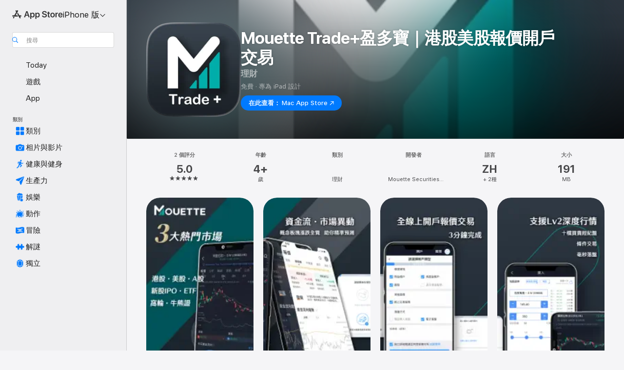

--- FILE ---
content_type: text/html
request_url: https://apps.apple.com/hk/app/mouette-trade-%E7%9B%88%E5%A4%9A%E5%AF%B6-%E6%B8%AF%E8%82%A1%E7%BE%8E%E8%82%A1%E5%A0%B1%E5%83%B9%E9%96%8B%E6%88%B6%E4%BA%A4%E6%98%93/id1574149790
body_size: 41733
content:
<!DOCTYPE html>
<html dir="ltr" lang="zh-Hant-HK">
    <head>
        <meta charset="utf-8" />
        <meta http-equiv="X-UA-Compatible" content="IE=edge" />
        <meta name="viewport" content="width=device-width,initial-scale=1" />
        <meta name="applicable-device" content="pc,mobile" />
        <meta name="referrer" content="strict-origin" />

        <link
            rel="apple-touch-icon"
            sizes="180x180"
            href="/assets/favicon/favicon-180.png"
        />

        <link
            rel="icon"
            type="image/png"
            sizes="32x32"
            href="/assets/favicon/favicon-32.png"
        />

        <link
            rel="icon"
            type="image/png"
            sizes="16x16"
            href="/assets/favicon/favicon-16.png"
        />

        <link
            rel="mask-icon"
            href="/assets/favicon/favicon.svg"
            color="#1d70f2"
        />

        <link rel="manifest" href="/manifest.json" />
        <title>‎《Mouette Trade+盈多寶｜港股美股報價開戶交易》App - App Store</title><!-- HEAD_svelte-h7hqm6_START --><meta name="version" content="2550.11.0-external"><!-- HEAD_svelte-h7hqm6_END --><!-- HEAD_svelte-1frznod_START --><link rel="preconnect" href="//www.apple.com/wss/fonts" crossorigin="anonymous"><link rel="stylesheet" as="style" href="//www.apple.com/wss/fonts?families=SF+Pro,v4%7CSF+Pro+Icons,v1&amp;display=swap" type="text/css" referrerpolicy="strict-origin-when-cross-origin"><!-- HEAD_svelte-1frznod_END --><!-- HEAD_svelte-eg3hvx_START -->    <meta name="description" content="在 App Store 下載「Mouette Securities Company Limited」的《Mouette Trade+盈多寶｜港股美股報價開戶交易》。查看螢幕截圖、評分與評論、用户貼士，以及更多類似《Mouette Trade+盈多寶｜港股美股報價開戶交易》的遊戲。">  <link rel="canonical" href="https://apps.apple.com/hk/app/mouette-trade-%E7%9B%88%E5%A4%9A%E5%AF%B6-%E6%B8%AF%E8%82%A1%E7%BE%8E%E8%82%A1%E5%A0%B1%E5%83%B9%E9%96%8B%E6%88%B6%E4%BA%A4%E6%98%93/id1574149790">        <meta name="apple:title" content="《Mouette Trade+盈多寶｜港股美股報價開戶交易》App - App Store"> <meta name="apple:description" content="在 App Store 下載「Mouette Securities Company Limited」的《Mouette Trade+盈多寶｜港股美股報價開戶交易》。查看螢幕截圖、評分與評論、用户貼士，以及更多類似《Mouette Trade+盈多寶｜港股美股報價開戶交易》的遊戲。">   <meta property="og:title" content="《Mouette Trade+盈多寶｜港股美股報價開戶交易》App - App Store"> <meta property="og:description" content="在 App Store 下載「Mouette Securities Company Limited」的《Mouette Trade+盈多寶｜港股美股報價開戶交易》。查看螢幕截圖、評分與評論、用户貼士，以及更多類似《Mouette Trade+盈多寶｜港股美股報價開戶交易》的遊戲。"> <meta property="og:site_name" content="App Store"> <meta property="og:url" content="https://apps.apple.com/hk/app/mouette-trade-%E7%9B%88%E5%A4%9A%E5%AF%B6-%E6%B8%AF%E8%82%A1%E7%BE%8E%E8%82%A1%E5%A0%B1%E5%83%B9%E9%96%8B%E6%88%B6%E4%BA%A4%E6%98%93/id1574149790"> <meta property="og:image" content="https://is1-ssl.mzstatic.com/image/thumb/Purple211/v4/a8/7c/c4/a87cc44d-1d7c-a129-ca20-c1e8af4e4fdb/AppIcon-MOU-0-0-1x_U007emarketing-0-8-0-sRGB-85-220.png/1200x630wa.jpg"> <meta property="og:image:secure_url" content="https://is1-ssl.mzstatic.com/image/thumb/Purple211/v4/a8/7c/c4/a87cc44d-1d7c-a129-ca20-c1e8af4e4fdb/AppIcon-MOU-0-0-1x_U007emarketing-0-8-0-sRGB-85-220.png/1200x630wa.jpg"> <meta property="og:image:alt" content="App Store 中的《Mouette Trade+盈多寶｜港股美股報價開戶交易》"> <meta property="og:image:width" content="1200"> <meta property="og:image:height" content="630"> <meta property="og:image:type" content="image/jpg">  <meta property="og:locale" content="zh_Hant_HK">    <meta name="twitter:title" content="《Mouette Trade+盈多寶｜港股美股報價開戶交易》App - App Store"> <meta name="twitter:description" content="在 App Store 下載「Mouette Securities Company Limited」的《Mouette Trade+盈多寶｜港股美股報價開戶交易》。查看螢幕截圖、評分與評論、用户貼士，以及更多類似《Mouette Trade+盈多寶｜港股美股報價開戶交易》的遊戲。"> <meta name="twitter:site" content="@AppStore"> <meta name="twitter:image" content="https://is1-ssl.mzstatic.com/image/thumb/Purple211/v4/a8/7c/c4/a87cc44d-1d7c-a129-ca20-c1e8af4e4fdb/AppIcon-MOU-0-0-1x_U007emarketing-0-8-0-sRGB-85-220.png/1200x630wa.jpg"> <meta name="twitter:image:alt" content="App Store 中的《Mouette Trade+盈多寶｜港股美股報價開戶交易》">    <script id="organization" type="application/ld+json">{"@context":"https://schema.org","@id":"https://apps.apple.com/#organization","@type":"Organization","name":"App Store","url":"https://apps.apple.com","logo":"https://apps.apple.com/assets/app-store.png","sameAs":["https://www.wikidata.org/wiki/Q368215","https://twitter.com/AppStore","https://www.instagram.com/appstore/","https://www.facebook.com/appstore/"],"parentOrganization":{"@type":"Organization","name":"Apple","@id":"https://www.apple.com/#organization","url":"https://www.apple.com/"}}</script>   <!-- HTML_TAG_START -->
                <script id=software-application type="application/ld+json">
                    {"@context":"https://schema.org","@type":"SoftwareApplication","name":"Mouette Trade+盈多寶｜港股美股報價開戶交易","description":"港股、美股、Ａ股 智慧交易平台\r\nMouette Trade+(盈多寶)為海盈證券為旗下股票報價交易 及 開戶軟件，一個平台即可線上開戶，入金提存，買賣港股、美股、A股三大熱門市場！提供實時股票行情、智慧條件交易，資金流實時追蹤市場異動等資訊，支援lv2深度行情，毫秒落盤，為投資者帶來極致流暢的投資體驗。\n\r\n\r\n\n頂尖營運團隊 持牌券商 值得信賴\r\nMouette海盈證券為香港證監會認可的持牌券商(BLE877)，持有第1類—證券交易、第4類—就證券提供意見、第9類—提供資產管理牌照。香港投資者賠償基金(ICF)為客戶提供高達港幣50萬元保障。Mouette海盈證券的核心營運團隊擁有超過30年的行業經驗，為頂尖的前國際投行及前大型基金管理專才，追求為投資者創造資金安全及高潛在收益的投資環境。\r\n\r\n\n————特色功能————\r\n【投資三大熱門市場】\r\n支持港股、美股、A股、ETF、基金、窩輪、牛熊證交易。全面提供港股期貨以及衍生證券市場報價及分析功能，同時抓住期貨的每一秒變動。\r\n\r\n\n【多種界面 配合中港投資者買賣習慣】\r\n大利市及圖表報價，配合中港客戶投資習慣。無需刷新頁面,資料自動即時刷新;交易明細即時推送。\r\n\r\n\n【資金流實時追蹤 市場異動】\r\n設有資金流、異動股雷達、概念板塊漲跌，資金流向一目了然，助你隨時追蹤股市突發機會，作出相關部署。\r\n\r\n\n【自訂技術指標．Lv2行情．毫秒落盤】\r\n15個技術指標助你隨意自訂進行深度分析，支援Lv2深度行情，極速毫秒落盤。\r\n\r\n\n【免費實時串流新聞 節省流量】\r\n設有24小時免費實時串流新聞，由道鍾斯、華富財經、騰訊網、港股通等提供的每日超過1500條的市場新聞、個股資訊等。獨有流量控制技術，節省流量。\r\n\r\n\n【大V．投資專家 免費深度策略分享】\r\n特設大V深度分析、Mouette市場分析，由前國際投行及基金公司投資專家為你提供深度投資策略分析。\r\n\r\n\n【自選股票監察名單 詳細檢索排序】\r\n一鏈加入自選投資名，即市觀察升跌表現，漲跌幅、量比、總金額、振幅、五分鐘漲跌幅、委比等。窩輪、牛熊證也能輕鬆排序: 實際槓桿、對沖值%、引伸波幅、街貨量等詳細表列。\r\n\r\n\n【新股IPO打新中心】\r\n一鍵申購新股。上市時間表助投資者掌握即將上市新股動態。設有打新計算器輕鬆計算投資成本。特設新股交流圈，打新愛好者交流心得集中地。\r\n\r\n\r\n\n如有任何疑問，歡迎透過以下方式聯絡：\r\n官方網站：http://www.mscl.hk/\r\n客服熱線：+852 2666 4666\r\nWhatsApp：+852 5599 4149\r\nWeChat：+852 5599 4149\r\nFacebook：Mouette Securities 海盈證券\r","image":"https://is1-ssl.mzstatic.com/image/thumb/Purple211/v4/a8/7c/c4/a87cc44d-1d7c-a129-ca20-c1e8af4e4fdb/AppIcon-MOU-0-0-1x_U007emarketing-0-8-0-sRGB-85-220.png/1200x630wa.png","availableOnDevice":"iPhone, iPad, iPod","operatingSystem":"須使用 iOS 13.0 或以上版本。兼容 iPhone、iPad、iPod touch。","offers":{"@type":"Offer","price":0,"priceCurrency":"HKD","category":"free"},"applicationCategory":"理財","aggregateRating":{"@type":"AggregateRating","ratingValue":5,"reviewCount":2},"author":{"@type":"Organization","name":"Mouette Securities Company Limited","url":"https://apps.apple.com/hk/developer/mouette-securities-company-limited/id1324434897"}}
                </script>
                <!-- HTML_TAG_END -->    <!-- HEAD_svelte-eg3hvx_END -->
      <script type="module" crossorigin src="/assets/index~CmXAGhvsky.js"></script>
      <link rel="stylesheet" crossorigin href="/assets/index~BZJvkGJD8q.css">
      <script type="module">import.meta.url;import("_").catch(()=>1);async function* g(){};window.__vite_is_modern_browser=true;</script>
      <script type="module">!function(){if(window.__vite_is_modern_browser)return;console.warn("vite: loading legacy chunks, syntax error above and the same error below should be ignored");var e=document.getElementById("vite-legacy-polyfill"),n=document.createElement("script");n.src=e.src,n.onload=function(){System.import(document.getElementById('vite-legacy-entry').getAttribute('data-src'))},document.body.appendChild(n)}();</script>
    </head>

    <body>

        <div class="body-container">
               <div class="app-container svelte-sh6d9r" data-testid="app-container"><div class="navigation-container svelte-sh6d9r"><div class="navigation-wrapper svelte-1qmvp5w"><nav data-testid="navigation" class="navigation svelte-13li0vp"><div class="navigation__header svelte-13li0vp"><div slot="logo" class="platform-selector-container svelte-1qmvp5w"><span id="app-store-icon-contianer" class="app-store-icon-container svelte-1qmvp5w" role="img" aria-label="App Store"><svg width="121" height="21" viewBox="0 0 121 21" xmlns="http://www.w3.org/2000/svg" focusable="false"><g fill="currentColor" fill-rule="nonzero" opacity=".9"><path d="M11.417 12.204H8.094l5.8-10.067c.19-.328.25-.683.178-1.065a1.214 1.214 0 0 0-.637-.87c-.357-.21-.717-.25-1.082-.121a1.43 1.43 0 0 0-.811.684l-.575.942-.572-.942a1.46 1.46 0 0 0-.81-.69c-.361-.132-.722-.09-1.084.128-.354.204-.563.495-.628.874-.065.379-.003.732.188 1.06L9.412 4.45l-4.49 7.755H1.434c-.37 0-.7.126-.994.378-.293.253-.44.583-.44.992 0 .404.147.731.44.983.293.252.625.378.994.378h11.979a2.449 2.449 0 0 0-.017-1.242 2.097 2.097 0 0 0-.66-1.06c-.327-.286-.767-.429-1.32-.429Zm9.086 0h-3.477l-3.798-6.559c-.38.28-.65.694-.811 1.244a4.654 4.654 0 0 0-.154 1.755c.058.62.226 1.172.506 1.656l4.798 8.288c.184.327.457.555.818.685.36.13.721.093 1.084-.112.355-.199.569-.489.64-.87.072-.382.013-.74-.179-1.073L18.6 14.935h1.904c.374 0 .707-.126.998-.378.29-.252.436-.58.436-.983 0-.409-.146-.74-.436-.992a1.479 1.479 0 0 0-.998-.378Zm-17.72 3.713-.758 1.3c-.19.334-.251.69-.184 1.069.068.378.276.67.625.875.368.21.732.249 1.094.116a1.51 1.51 0 0 0 .818-.689l1.106-1.881c-.088-.159-.257-.325-.506-.498a2.474 2.474 0 0 0-.937-.374c-.376-.075-.795-.048-1.257.082ZM28.145 16.906h2.768l1.251-3.825h5.506l1.251 3.825h2.78L36.408 2.109h-2.973l-5.291 14.797Zm6.747-12.162h.061l2.05 6.296h-4.172l2.06-6.296ZM43.013 20.494h2.553V15.07h.051c.615 1.272 1.856 2.05 3.404 2.05 2.728 0 4.471-2.152 4.471-5.639v-.01c0-3.507-1.743-5.66-4.501-5.66-1.559 0-2.748.8-3.374 2.102h-.051V6.036h-2.553v14.458Zm5.219-5.526c-1.58 0-2.687-1.364-2.687-3.487v-.01c0-2.133 1.108-3.507 2.687-3.507 1.63 0 2.656 1.333 2.656 3.507v.01c0 2.143-1.026 3.487-2.656 3.487ZM55.133 20.494h2.553V15.07h.051c.616 1.272 1.856 2.05 3.405 2.05 2.727 0 4.47-2.152 4.47-5.639v-.01c0-3.507-1.743-5.66-4.501-5.66-1.559 0-2.748.8-3.374 2.102h-.051V6.036h-2.553v14.458Zm5.219-5.526c-1.58 0-2.687-1.364-2.687-3.487v-.01c0-2.133 1.108-3.507 2.687-3.507 1.63 0 2.656 1.333 2.656 3.507v.01c0 2.143-1.026 3.487-2.656 3.487ZM76.912 17.162c3.61 0 5.783-1.754 5.783-4.512v-.01c0-2.307-1.343-3.558-4.42-4.194l-1.599-.328c-1.784-.37-2.594-.984-2.594-2.03v-.01c0-1.18 1.077-1.99 2.81-2 1.66 0 2.799.769 2.973 2.06l.02.124h2.533l-.01-.174c-.154-2.533-2.266-4.235-5.496-4.235-3.189 0-5.476 1.763-5.486 4.368v.01c0 2.205 1.436 3.558 4.348 4.163l1.59.328c1.906.4 2.676.995 2.676 2.102v.01c0 1.272-1.17 2.103-3.036 2.103-1.856 0-3.158-.79-3.353-2.061l-.02-.123h-2.533l.01.154c.175 2.655 2.41 4.255 5.804 4.255ZM88.458 17.12c.513 0 .964-.05 1.261-.091V15.11c-.174.01-.369.041-.615.041-.933 0-1.405-.338-1.405-1.405V8.005h2.02V6.036H87.7V3.278h-2.594v2.758h-1.538v1.97h1.538v5.957c0 2.235 1.077 3.158 3.353 3.158ZM96.271 17.12c3.19 0 5.26-2.122 5.26-5.649v-.02c0-3.507-2.101-5.64-5.27-5.64-3.158 0-5.25 2.153-5.25 5.64v.02c0 3.517 2.061 5.65 5.26 5.65Zm.01-2.06c-1.63 0-2.665-1.302-2.665-3.589v-.02c0-2.256 1.056-3.569 2.645-3.569 1.62 0 2.666 1.302 2.666 3.568v.021c0 2.276-1.035 3.589-2.645 3.589ZM103.172 16.906h2.554v-6.307c0-1.61.871-2.522 2.317-2.522.43 0 .82.061 1.036.143V5.913a3.326 3.326 0 0 0-.81-.102c-1.251 0-2.154.79-2.492 2.102h-.051V6.036h-2.554v10.87ZM115.17 17.12c2.84 0 4.44-1.68 4.778-3.352l.03-.113h-2.389l-.02.072c-.246.728-1.077 1.405-2.348 1.405-1.661 0-2.707-1.128-2.748-3.036h7.608v-.82c0-3.281-1.928-5.465-5.035-5.465s-5.106 2.256-5.106 5.68v.01c0 3.456 1.969 5.62 5.23 5.62Zm-.093-9.31c1.354 0 2.338.862 2.523 2.584h-5.097c.205-1.671 1.22-2.584 2.574-2.584Z" style="mix-blend-mode:normal" transform="translate(.086 .095)"></path></g></svg></span> <nav class="svelte-1hs3qpl"> <button class="menu-trigger svelte-bmr6en" aria-controls="1447ace4-865a-434e-93f3-288a20bfaaa5" aria-haspopup="menu" aria-expanded="false"><span class="platform-selector-text svelte-1hs3qpl" id="platform-selector-text" aria-labelledby="app-store-icon-contianer platform-selector-text" aria-haspopup="menu">iPhone 版    <svg xmlns="http://www.w3.org/2000/svg" viewBox="0 0 109.73 100" style="overflow:visible" aria-hidden="false"><path fill="none" d="M0-15h109.73v120H0z"></path><path d="M54.884 70.758c1.234 0 2.435-.477 3.286-1.431l37.78-38.673c.818-.829 1.316-1.885 1.316-3.139 0-2.538-1.907-4.496-4.444-4.496-1.192 0-2.383.528-3.202 1.295L52.251 62.483h5.225l-37.38-38.169c-.808-.767-1.907-1.295-3.139-1.295-2.549 0-4.496 1.958-4.496 4.496 0 1.254.508 2.32 1.326 3.15l37.822 38.673c.891.953 1.99 1.42 3.275 1.42Z"></path></svg></span></button> <ul id="1447ace4-865a-434e-93f3-288a20bfaaa5" hidden tabindex="-1" class="menu-popover focus-visible svelte-bmr6en"><li class="menu-item svelte-bmr6en" role="presentation"><a href="https://apps.apple.com/hk/iphone/today" data-test-id="internal-link"><span class="platform-selector svelte-rn3aot is-active"><div class="icon-container svelte-rn3aot">      <svg viewBox="0 0 62.771 103.335" aria-hidden="false"><path d="M13.275 103.335h36.169c7.963 0 13.326-5.053 13.326-12.665V12.665C62.771 5.053 57.407 0 49.444 0H13.275C5.301 0 0 5.053 0 12.665V90.67c0 7.612 5.301 12.665 13.275 12.665Zm1.005-7.842c-4.09 0-6.427-2.183-6.427-6.116V13.959c0-3.933 2.338-6.106 6.427-6.106h6.27c.766 0 1.181.405 1.181 1.173v1.109c.001 2.002 1.35 3.413 3.352 3.413h12.605c2.054 0 3.34-1.411 3.34-3.413v-1.11c0-.766.415-1.171 1.183-1.171h6.228c4.141-.001 6.427 2.172 6.427 6.106v75.417c0 3.933-2.286 6.116-6.427 6.116Zm6.775-3.581h20.712c1.296 0 2.27-.924 2.27-2.282s-.973-2.27-2.269-2.27H21.055c-1.358 0-2.27.912-2.27 2.27s.912 2.282 2.27 2.282Z" fill="currentColor"></path></svg></div> <span class="platform-title svelte-rn3aot" aria-label="iPhone 的 App Store">iPhone</span> </span></a>  </li><li class="menu-item svelte-bmr6en" role="presentation"><a href="https://apps.apple.com/hk/ipad/today" data-test-id="internal-link"><span class="platform-selector svelte-rn3aot"><div class="icon-container svelte-rn3aot">      <svg viewBox="0 0 115.09 89.912" aria-hidden="false"><path d="M15.318 89.912h84.454c10.232 0 15.318-5.107 15.318-15.163V15.163C115.09 5.107 110.004 0 99.772 0H15.318C5.138 0 0 5.086 0 15.163v59.586c0 10.077 5.138 15.163 15.318 15.163Zm.125-7.905c-4.877 0-7.59-2.558-7.59-7.641v-58.82c0-5.032 2.713-7.64 7.59-7.64h84.204c4.834-.001 7.59 2.607 7.59 7.639v58.821c-.001 5.083-2.757 7.64-7.591 7.64Zm23.253-3.739h37.75c1.305 0 2.228-.86 2.228-2.218.001-1.41-.922-2.28-2.229-2.28H38.696c-1.306-.002-2.28.868-2.28 2.278-.001 1.36.974 2.222 2.279 2.222Z" fill="currentColor"></path></svg></div> <span class="platform-title svelte-rn3aot" aria-label="iPad 的 App Store">iPad</span> </span></a>  </li><li class="menu-item svelte-bmr6en" role="presentation"><a href="https://apps.apple.com/hk/mac/discover" data-test-id="internal-link"><span class="platform-selector svelte-rn3aot"><div class="icon-container svelte-rn3aot">      <svg viewBox="0 0 140.769 79.424" aria-hidden="false"><path d="M0 73.887c0 3.049 2.478 5.537 5.475 5.537h129.82c3.038 0 5.475-2.488 5.475-5.537 0-3.09-2.437-5.578-5.475-5.578H124.59v-57.96C124.59 3.52 120.956 0 114.136 0H26.633c-6.457 0-10.452 3.52-10.452 10.35v57.958H5.475C2.478 68.309 0 70.797 0 73.887Zm24.086-5.578V12.585c0-3.161 1.529-4.742 4.7-4.742h83.198c3.171 0 4.751 1.58 4.751 4.742V68.31ZM55.65 7.843h1.244c.728 0 1.143.363 1.143 1.183v.591c0 2.003 1.286 3.413 3.392 3.413h18.036c1.992 0 3.289-1.41 3.289-3.413v-.591c0-.82.415-1.183 1.183-1.183h1.246v-4.02H55.649Z" fill="currentColor"></path></svg></div> <span class="platform-title svelte-rn3aot" aria-label="Mac 的 App Store">Mac</span> </span></a>  </li><li class="menu-item svelte-bmr6en" role="presentation"><a href="https://apps.apple.com/hk/vision/apps-and-games" data-test-id="internal-link"><span class="platform-selector svelte-rn3aot"><div class="icon-container svelte-rn3aot">      <svg xmlns="http://www.w3.org/2000/svg" viewBox="0 0 171.057 120" aria-hidden="false"><path d="M45.735 99.548c-19.145 0-33.274-16.993-33.274-39.752 0-37.652 33.058-41.401 73.067-41.401 40.01 0 73.068 3.719 73.068 41.401 0 22.759-14.122 39.752-33.238 39.752-19.916 0-29.459-16.541-39.83-16.541-10.378 0-19.906 16.541-39.793 16.541zm79.732-10.561c13.801 0 22.622-11.339 22.622-29.191 0-28.302-23.431-30.902-62.561-30.902-39.13 0-62.561 2.637-62.561 30.902 0 17.852 8.821 29.191 22.659 29.191 17.367 0 23.469-16.523 39.902-16.523 16.426 0 22.573 16.523 39.939 16.523z" fill="currentColor"></path></svg></div> <span class="platform-title svelte-rn3aot" aria-label="Vision 的 App Store">Vision</span> </span></a>  </li><li class="menu-item svelte-bmr6en" role="presentation"><a href="https://apps.apple.com/hk/watch/apps-and-games" data-test-id="internal-link"><span class="platform-selector svelte-rn3aot"><div class="icon-container svelte-rn3aot">      <svg viewBox="0 0 70.762 104.469" aria-hidden="false"><path d="M0 71.965c0 7.57 2.937 13.122 8.492 16.165 2.698 1.442 4.232 3.256 5.26 6.483l1.518 5.26c.934 3.123 3.102 4.597 6.39 4.597h22.554c3.403-.001 5.416-1.423 6.391-4.596l1.58-5.261c.965-3.227 2.552-5.04 5.198-6.483 5.555-3.043 8.492-8.595 8.492-16.165V32.503c0-7.569-2.937-13.122-8.492-16.163-2.646-1.444-4.233-3.257-5.198-6.484l-1.58-5.261C49.733 1.525 47.565 0 44.215 0H21.66c-3.288 0-5.456 1.473-6.39 4.595l-1.518 5.26c-.976 3.177-2.51 5.094-5.26 6.485C2.989 19.226 0 24.83 0 32.503Zm64.824-23.17h1.767c2.499-.001 4.171-1.745 4.171-4.474v-6.626c0-2.78-1.67-4.524-4.171-4.524h-1.767ZM7.129 70.92V33.56c0-7.297 4.261-11.673 11.351-11.673h28.925c7.141 0 11.34 4.376 11.34 11.673v37.36c.001 7.285-4.198 11.66-11.339 11.66H18.48c-7.09.001-11.35-4.374-11.35-11.66Z" fill="currentColor"></path></svg></div> <span class="platform-title svelte-rn3aot" aria-label="Watch 的 App Store">Watch</span> </span></a>  </li><li class="menu-item svelte-bmr6en" role="presentation"><a href="https://apps.apple.com/hk/tv/discover" data-test-id="internal-link"><span class="platform-selector svelte-rn3aot"><div class="icon-container svelte-rn3aot">      <svg viewBox="0 0 122.045 97.575" aria-hidden="false"><path d="M12.523 81.04h97c8.227 0 12.521-4.307 12.521-12.524V12.575C122.045 4.305 117.75 0 109.522 0h-97C4.296 0 0 4.306 0 12.575v55.942c0 8.217 4.295 12.522 12.523 12.522ZM36.49 97.574h49.065a3.93 3.93 0 0 0 3.937-3.914c0-2.249-1.74-3.979-3.937-3.979H36.49c-2.197-.001-3.937 1.729-3.937 3.978a3.93 3.93 0 0 0 3.937 3.916ZM12.658 73.186c-3.172 0-4.805-1.622-4.805-4.794V12.699c0-3.224 1.633-4.845 4.805-4.845h96.73c3.17 0 4.802 1.621 4.802 4.845v55.693c.001 3.172-1.63 4.794-4.803 4.794Z" fill="currentColor"></path></svg></div> <span class="platform-title svelte-rn3aot" aria-label="TV 的 App Store">TV</span> </span></a>  </li> </ul></nav></div> <div class="search-input-container svelte-1qmvp5w"><div class="search-input-wrapper svelte-f3zl7m"><div data-testid="amp-search-input" aria-controls="search-suggestions" aria-expanded="false" aria-haspopup="listbox" aria-owns="search-suggestions" class="search-input-container svelte-rg26q6" tabindex="-1" role=""><div class="flex-container svelte-rg26q6"><form id="search-input-form" class="svelte-rg26q6"><svg height="16" width="16" viewBox="0 0 16 16" class="search-svg" aria-hidden="true"><path d="M11.87 10.835c.018.015.035.03.051.047l3.864 3.863a.735.735 0 1 1-1.04 1.04l-3.863-3.864a.744.744 0 0 1-.047-.051 6.667 6.667 0 1 1 1.035-1.035zM6.667 12a5.333 5.333 0 1 0 0-10.667 5.333 5.333 0 0 0 0 10.667z"></path></svg> <input value="" aria-autocomplete="list" aria-multiline="false" aria-controls="search-suggestions" aria-label="Search" placeholder="搜尋" spellcheck="false" autocomplete="off" autocorrect="off" autocapitalize="off" type="text" inputmode="search" class="search-input__text-field svelte-rg26q6" data-testid="search-input__text-field"></form> </div> <div data-testid="search-scope-bar"></div>   </div> </div></div> </div> <div data-testid="navigation-content" class="navigation__content svelte-13li0vp" id="navigation" aria-hidden="false"><div class="navigation__scrollable-container svelte-13li0vp"><div data-testid="navigation-items-primary" class="navigation-items navigation-items--primary svelte-ng61m8"> <ul class="navigation-items__list svelte-ng61m8">  <li class="navigation-item navigation-item__LandingPage_iphone/today_Intent svelte-1a5yt87" aria-selected="false" data-testid="navigation-item"> <a href="https://apps.apple.com/hk/iphone/today" class="navigation-item__link svelte-1a5yt87" role="button" data-testid="https://apps.apple.com/hk/iphone/today" aria-pressed="false"><div class="navigation-item__content svelte-zhx7t9"> <span class="navigation-item__icon svelte-zhx7t9"> <svg xmlns="http://www.w3.org/2000/svg" viewBox="0 0 107.046 120" aria-hidden="true"><path d="M34.77 32.741h39.37c1.72 0 3.005-1.337 3.005-3.058 0-1.658-1.285-2.943-3.005-2.943H34.77c-1.783 0-3.109 1.285-3.109 2.943 0 1.721 1.326 3.058 3.109 3.058zm0 14.16h23.071c1.731 0 3.057-1.337 3.057-3.047 0-1.669-1.326-2.943-3.057-2.943H34.77c-1.783 0-3.109 1.274-3.109 2.943 0 1.71 1.326 3.047 3.109 3.047zm.769 48.307h36.02c4.299 0 6.521-2.212 6.521-6.511V61.581c0-4.299-2.222-6.51-6.521-6.51h-36.02c-4.144 0-6.573 2.211-6.573 6.51v27.116c0 4.299 2.429 6.511 6.573 6.511zm-23.078 1.796c0 10.232 5.034 15.318 15.111 15.318h51.851c10.087 0 15.163-5.086 15.163-15.318v-74.03c0-10.18-5.076-15.317-15.163-15.317H27.572c-10.077 0-15.111 5.137-15.111 15.317zm7.853-.124V23.099c0-4.876 2.61-7.589 7.693-7.589H79.04c5.031 0 7.651 2.713 7.651 7.589V96.88c0 4.876-2.62 7.589-7.651 7.589H28.007c-5.083 0-7.693-2.713-7.693-7.589z"></path></svg> </span> <span class="navigation-item__label svelte-zhx7t9"> Today </span> </div></a>  </li>  <li class="navigation-item navigation-item__LandingPage_iphone/games_Intent svelte-1a5yt87" aria-selected="false" data-testid="navigation-item"> <a href="https://apps.apple.com/hk/iphone/games" class="navigation-item__link svelte-1a5yt87" role="button" data-testid="https://apps.apple.com/hk/iphone/games" aria-pressed="false"><div class="navigation-item__content svelte-zhx7t9"> <span class="navigation-item__icon svelte-zhx7t9"> <svg xmlns="http://www.w3.org/2000/svg" viewBox="0 0 20.904 20.654" aria-hidden="true"><path d="M8.118 20.508c1.026-.225 2.842-.86 3.74-1.553 1.3-1.006 1.924-2.11 1.827-3.896l-.03-.899c.83-.566 1.631-1.26 2.403-2.05 2.715-2.784 4.482-7.208 4.482-11.065C20.54.459 20.071 0 19.485 0c-3.847 0-8.271 1.768-11.054 4.473-.82.81-1.504 1.591-2.06 2.412l-.89-.03c-1.718-.078-2.86.46-3.896 1.817-.693.918-1.338 2.715-1.562 3.75-.147.713.449 1.035.976.898 1.152-.224 2.393-.722 3.399-.644v.634c-.02.45.039.733.38 1.085l1.368 1.357c.36.351.634.42 1.084.4l.625-.02c.107 1.036-.372 2.247-.635 3.4-.186.663.283 1.113.898.976ZM13.89 8.71a2.065 2.065 0 0 1-2.07-2.07c0-1.153.917-2.08 2.07-2.08a2.076 2.076 0 1 1 0 4.15ZM2.59 19.1l1.651-.048c.537-.01.967-.176 1.319-.528.44-.44.556-1.064.478-1.494-.058-.351-.41-.449-.566-.166-.069.098-.127.196-.244.303-.245.254-.43.313-.743.332l-.966.059a.265.265 0 0 1-.274-.264l.059-.977c.02-.322.088-.508.332-.732a1.53 1.53 0 0 1 .312-.244c.274-.127.176-.527-.166-.576a1.78 1.78 0 0 0-1.494.488c-.361.371-.527.781-.537 1.309l-.049 1.65c-.02.547.352.908.889.889Z" fill="currentColor"></path></svg> </span> <span class="navigation-item__label svelte-zhx7t9"> 遊戲 </span> </div></a>  </li>  <li class="navigation-item navigation-item__LandingPage_iphone/apps_Intent svelte-1a5yt87" aria-selected="false" data-testid="navigation-item"> <a href="https://apps.apple.com/hk/iphone/apps" class="navigation-item__link svelte-1a5yt87" role="button" data-testid="https://apps.apple.com/hk/iphone/apps" aria-pressed="false"><div class="navigation-item__content svelte-zhx7t9"> <span class="navigation-item__icon svelte-zhx7t9"> <svg xmlns="http://www.w3.org/2000/svg" viewBox="0 0 24.805 23.486" aria-hidden="true"><g fill="currentColor"><path d="m2.48 15.137 6.036 2.754c1.445.664 2.578.976 3.7.976 1.134 0 2.266-.312 3.712-.976l6.035-2.754c.044-.02.087-.04.127-.063.458.395.625.835.625 1.293 0 .674-.352 1.299-1.475 1.807l-6.025 2.754c-1.26.576-2.158.82-2.998.82-.83 0-1.729-.244-2.988-.82l-6.026-2.754C2.08 17.666 1.73 17.04 1.73 16.367c0-.459.163-.9.622-1.294Z"></path><path d="m2.48 10.479 6.036 2.763c1.445.654 2.578.977 3.7.977 1.134 0 2.266-.322 3.712-.977l6.035-2.764c.036-.016.07-.032.103-.05.476.397.649.844.649 1.31 0 .674-.352 1.3-1.475 1.817l-6.025 2.744c-1.26.576-2.158.82-2.998.82-.83 0-1.729-.244-2.988-.82l-6.026-2.744c-1.123-.518-1.474-1.143-1.474-1.817 0-.466.168-.914.646-1.311Z"></path><path d="M12.217 12.49c.84 0 1.738-.244 2.998-.82l6.025-2.754c1.123-.508 1.475-1.133 1.475-1.807 0-.683-.361-1.308-1.475-1.816l-6.045-2.744c-1.23-.557-2.129-.82-2.978-.82-.84 0-1.739.263-2.979.82L3.203 5.293C2.08 5.801 1.73 6.426 1.73 7.109c0 .674.351 1.3 1.474 1.807L9.23 11.67c1.26.576 2.158.82 2.988.82Z"></path></g></svg> </span> <span class="navigation-item__label svelte-zhx7t9"> App </span> </div></a>  </li></ul> </div>   <div slot="after-navigation-items" class="platform-selector-inline svelte-1qmvp5w"><h3 class="svelte-1qmvp5w">平台</h3> <ul class="svelte-1qmvp5w">  <li><a href="https://apps.apple.com/hk/iphone/today" data-test-id="internal-link"><span class="platform svelte-1qmvp5w is-active"><div class="icon-container svelte-1qmvp5w" aria-hidden="true">      <svg viewBox="0 0 62.771 103.335" aria-hidden="false"><path d="M13.275 103.335h36.169c7.963 0 13.326-5.053 13.326-12.665V12.665C62.771 5.053 57.407 0 49.444 0H13.275C5.301 0 0 5.053 0 12.665V90.67c0 7.612 5.301 12.665 13.275 12.665Zm1.005-7.842c-4.09 0-6.427-2.183-6.427-6.116V13.959c0-3.933 2.338-6.106 6.427-6.106h6.27c.766 0 1.181.405 1.181 1.173v1.109c.001 2.002 1.35 3.413 3.352 3.413h12.605c2.054 0 3.34-1.411 3.34-3.413v-1.11c0-.766.415-1.171 1.183-1.171h6.228c4.141-.001 6.427 2.172 6.427 6.106v75.417c0 3.933-2.286 6.116-6.427 6.116Zm6.775-3.581h20.712c1.296 0 2.27-.924 2.27-2.282s-.973-2.27-2.269-2.27H21.055c-1.358 0-2.27.912-2.27 2.27s.912 2.282 2.27 2.282Z" fill="currentColor"></path></svg> </div> <span class="platform-title svelte-1qmvp5w">iPhone</span> </span> </a> </li>  <li><a href="https://apps.apple.com/hk/ipad/today" data-test-id="internal-link"><span class="platform svelte-1qmvp5w"><div class="icon-container svelte-1qmvp5w" aria-hidden="true">      <svg viewBox="0 0 115.09 89.912" aria-hidden="false"><path d="M15.318 89.912h84.454c10.232 0 15.318-5.107 15.318-15.163V15.163C115.09 5.107 110.004 0 99.772 0H15.318C5.138 0 0 5.086 0 15.163v59.586c0 10.077 5.138 15.163 15.318 15.163Zm.125-7.905c-4.877 0-7.59-2.558-7.59-7.641v-58.82c0-5.032 2.713-7.64 7.59-7.64h84.204c4.834-.001 7.59 2.607 7.59 7.639v58.821c-.001 5.083-2.757 7.64-7.591 7.64Zm23.253-3.739h37.75c1.305 0 2.228-.86 2.228-2.218.001-1.41-.922-2.28-2.229-2.28H38.696c-1.306-.002-2.28.868-2.28 2.278-.001 1.36.974 2.222 2.279 2.222Z" fill="currentColor"></path></svg> </div> <span class="platform-title svelte-1qmvp5w">iPad</span> </span> </a> </li>  <li><a href="https://apps.apple.com/hk/mac/discover" data-test-id="internal-link"><span class="platform svelte-1qmvp5w"><div class="icon-container svelte-1qmvp5w" aria-hidden="true">      <svg viewBox="0 0 140.769 79.424" aria-hidden="false"><path d="M0 73.887c0 3.049 2.478 5.537 5.475 5.537h129.82c3.038 0 5.475-2.488 5.475-5.537 0-3.09-2.437-5.578-5.475-5.578H124.59v-57.96C124.59 3.52 120.956 0 114.136 0H26.633c-6.457 0-10.452 3.52-10.452 10.35v57.958H5.475C2.478 68.309 0 70.797 0 73.887Zm24.086-5.578V12.585c0-3.161 1.529-4.742 4.7-4.742h83.198c3.171 0 4.751 1.58 4.751 4.742V68.31ZM55.65 7.843h1.244c.728 0 1.143.363 1.143 1.183v.591c0 2.003 1.286 3.413 3.392 3.413h18.036c1.992 0 3.289-1.41 3.289-3.413v-.591c0-.82.415-1.183 1.183-1.183h1.246v-4.02H55.649Z" fill="currentColor"></path></svg> </div> <span class="platform-title svelte-1qmvp5w">Mac</span> </span> </a> </li>  <li><a href="https://apps.apple.com/hk/vision/apps-and-games" data-test-id="internal-link"><span class="platform svelte-1qmvp5w"><div class="icon-container svelte-1qmvp5w" aria-hidden="true">      <svg xmlns="http://www.w3.org/2000/svg" viewBox="0 0 171.057 120" aria-hidden="false"><path d="M45.735 99.548c-19.145 0-33.274-16.993-33.274-39.752 0-37.652 33.058-41.401 73.067-41.401 40.01 0 73.068 3.719 73.068 41.401 0 22.759-14.122 39.752-33.238 39.752-19.916 0-29.459-16.541-39.83-16.541-10.378 0-19.906 16.541-39.793 16.541zm79.732-10.561c13.801 0 22.622-11.339 22.622-29.191 0-28.302-23.431-30.902-62.561-30.902-39.13 0-62.561 2.637-62.561 30.902 0 17.852 8.821 29.191 22.659 29.191 17.367 0 23.469-16.523 39.902-16.523 16.426 0 22.573 16.523 39.939 16.523z" fill="currentColor"></path></svg> </div> <span class="platform-title svelte-1qmvp5w">Vision</span> </span> </a> </li>  <li><a href="https://apps.apple.com/hk/watch/apps-and-games" data-test-id="internal-link"><span class="platform svelte-1qmvp5w"><div class="icon-container svelte-1qmvp5w" aria-hidden="true">      <svg viewBox="0 0 70.762 104.469" aria-hidden="false"><path d="M0 71.965c0 7.57 2.937 13.122 8.492 16.165 2.698 1.442 4.232 3.256 5.26 6.483l1.518 5.26c.934 3.123 3.102 4.597 6.39 4.597h22.554c3.403-.001 5.416-1.423 6.391-4.596l1.58-5.261c.965-3.227 2.552-5.04 5.198-6.483 5.555-3.043 8.492-8.595 8.492-16.165V32.503c0-7.569-2.937-13.122-8.492-16.163-2.646-1.444-4.233-3.257-5.198-6.484l-1.58-5.261C49.733 1.525 47.565 0 44.215 0H21.66c-3.288 0-5.456 1.473-6.39 4.595l-1.518 5.26c-.976 3.177-2.51 5.094-5.26 6.485C2.989 19.226 0 24.83 0 32.503Zm64.824-23.17h1.767c2.499-.001 4.171-1.745 4.171-4.474v-6.626c0-2.78-1.67-4.524-4.171-4.524h-1.767ZM7.129 70.92V33.56c0-7.297 4.261-11.673 11.351-11.673h28.925c7.141 0 11.34 4.376 11.34 11.673v37.36c.001 7.285-4.198 11.66-11.339 11.66H18.48c-7.09.001-11.35-4.374-11.35-11.66Z" fill="currentColor"></path></svg> </div> <span class="platform-title svelte-1qmvp5w">Watch</span> </span> </a> </li>  <li><a href="https://apps.apple.com/hk/tv/discover" data-test-id="internal-link"><span class="platform svelte-1qmvp5w"><div class="icon-container svelte-1qmvp5w" aria-hidden="true">      <svg viewBox="0 0 122.045 97.575" aria-hidden="false"><path d="M12.523 81.04h97c8.227 0 12.521-4.307 12.521-12.524V12.575C122.045 4.305 117.75 0 109.522 0h-97C4.296 0 0 4.306 0 12.575v55.942c0 8.217 4.295 12.522 12.523 12.522ZM36.49 97.574h49.065a3.93 3.93 0 0 0 3.937-3.914c0-2.249-1.74-3.979-3.937-3.979H36.49c-2.197-.001-3.937 1.729-3.937 3.978a3.93 3.93 0 0 0 3.937 3.916ZM12.658 73.186c-3.172 0-4.805-1.622-4.805-4.794V12.699c0-3.224 1.633-4.845 4.805-4.845h96.73c3.17 0 4.802 1.621 4.802 4.845v55.693c.001 3.172-1.63 4.794-4.803 4.794Z" fill="currentColor"></path></svg> </div> <span class="platform-title svelte-1qmvp5w">TV</span> </span> </a> </li></ul></div></div> <div class="navigation__native-cta"></div></div> </nav> </div></div> <div style="display: flex; position: relative; flex-direction: column; min-height: 100vh; "><main class="page-container svelte-sh6d9r">   <dialog data-testid="dialog" class="svelte-1a4zf5b" id="" aria-hidden="true"><div class="modal-content svelte-1lx4bs1"></div> </dialog> <div class="default-page-container svelte-yudjcw" data-testid="default-page-container">    <section data-test-id="shelf-wrapper" class="shelf svelte-1svznay"> <div class="container svelte-1bm25t" style="--background-color: rgb(55,65,76); --background-image: url(https://is1-ssl.mzstatic.com/image/thumb/Purple211/v4/a8/7c/c4/a87cc44d-1d7c-a129-ca20-c1e8af4e4fdb/AppIcon-MOU-0-0-1x_U007emarketing-0-8-0-sRGB-85-220.png/400x400bb.webp);"><div class="rotate svelte-1bm25t"></div> <div class="blur svelte-1bm25t"></div> <div class="content-container svelte-1bm25t"><div class="app-icon-contianer svelte-1bm25t without-border" aria-hidden="true"><div class="app-icon svelte-166xw8t     rounded-rect-prerendered" style=""><div data-testid="artwork-component" class="artwork-component artwork-component--aspect-ratio artwork-component--orientation-square svelte-uduhys    artwork-component--fullwidth    artwork-component--has-borders artwork-component--no-anchor" style="
            --artwork-bg-color: rgb(55,65,76);
            --aspect-ratio: 1;
            --placeholder-bg-color: rgb(55,65,76);
       ">   <picture class="svelte-uduhys"><source sizes="200px" srcset="https://is1-ssl.mzstatic.com/image/thumb/Purple211/v4/a8/7c/c4/a87cc44d-1d7c-a129-ca20-c1e8af4e4fdb/AppIcon-MOU-0-0-1x_U007emarketing-0-8-0-sRGB-85-220.png/200x200ia-75.webp 200w,https://is1-ssl.mzstatic.com/image/thumb/Purple211/v4/a8/7c/c4/a87cc44d-1d7c-a129-ca20-c1e8af4e4fdb/AppIcon-MOU-0-0-1x_U007emarketing-0-8-0-sRGB-85-220.png/400x400ia-75.webp 400w" type="image/webp"> <source sizes="200px" srcset="https://is1-ssl.mzstatic.com/image/thumb/Purple211/v4/a8/7c/c4/a87cc44d-1d7c-a129-ca20-c1e8af4e4fdb/AppIcon-MOU-0-0-1x_U007emarketing-0-8-0-sRGB-85-220.png/200x200ia-75.jpg 200w,https://is1-ssl.mzstatic.com/image/thumb/Purple211/v4/a8/7c/c4/a87cc44d-1d7c-a129-ca20-c1e8af4e4fdb/AppIcon-MOU-0-0-1x_U007emarketing-0-8-0-sRGB-85-220.png/400x400ia-75.jpg 400w" type="image/jpeg"> <img alt="" class="artwork-component__contents artwork-component__image svelte-uduhys" loading="lazy" src="/assets/artwork/1x1.gif" role="presentation" decoding="async" width="200" height="200" fetchpriority="auto" style="opacity: 1;"></picture> </div> </div> <div class="glow svelte-1bm25t"><div class="app-icon svelte-166xw8t     rounded-rect-prerendered" style=""><div data-testid="artwork-component" class="artwork-component artwork-component--aspect-ratio artwork-component--orientation-square svelte-uduhys    artwork-component--fullwidth    artwork-component--has-borders artwork-component--no-anchor" style="
            --artwork-bg-color: rgb(55,65,76);
            --aspect-ratio: 1;
            --placeholder-bg-color: rgb(55,65,76);
       ">   <picture class="svelte-uduhys"><source sizes="200px" srcset="https://is1-ssl.mzstatic.com/image/thumb/Purple211/v4/a8/7c/c4/a87cc44d-1d7c-a129-ca20-c1e8af4e4fdb/AppIcon-MOU-0-0-1x_U007emarketing-0-8-0-sRGB-85-220.png/200x200ia-75.webp 200w,https://is1-ssl.mzstatic.com/image/thumb/Purple211/v4/a8/7c/c4/a87cc44d-1d7c-a129-ca20-c1e8af4e4fdb/AppIcon-MOU-0-0-1x_U007emarketing-0-8-0-sRGB-85-220.png/400x400ia-75.webp 400w" type="image/webp"> <source sizes="200px" srcset="https://is1-ssl.mzstatic.com/image/thumb/Purple211/v4/a8/7c/c4/a87cc44d-1d7c-a129-ca20-c1e8af4e4fdb/AppIcon-MOU-0-0-1x_U007emarketing-0-8-0-sRGB-85-220.png/200x200ia-75.jpg 200w,https://is1-ssl.mzstatic.com/image/thumb/Purple211/v4/a8/7c/c4/a87cc44d-1d7c-a129-ca20-c1e8af4e4fdb/AppIcon-MOU-0-0-1x_U007emarketing-0-8-0-sRGB-85-220.png/400x400ia-75.jpg 400w" type="image/jpeg"> <img alt="" class="artwork-component__contents artwork-component__image svelte-uduhys" loading="lazy" src="/assets/artwork/1x1.gif" role="presentation" decoding="async" width="200" height="200" fetchpriority="auto" style="opacity: 1;"></picture> </div> </div></div></div> <section class="svelte-1bm25t"> <h1 class="svelte-1bm25t">Mouette Trade+盈多寶｜港股美股報價開戶交易</h1> <h2 class="subtitle svelte-1bm25t">理財</h2>  <p class="attributes svelte-1bm25t">免費 · 專為 iPad 設計</p> <div class="buttons-container svelte-1bm25t">  <button aria-label="分享" class="svelte-1hg02ca  with-label">   <svg viewBox="0 0 86.639 110.16" aria-hidden="true"><path d="M15.318 110.16H71.32c10.233 0 15.32-5.107 15.32-15.163v-48.65c0-10.067-5.087-15.165-15.319-15.165H57.736v7.896h13.46c4.784 0 7.591 2.62 7.591 7.652v47.884c-.001 5.083-2.808 7.64-7.591 7.64H15.444c-4.878.001-7.591-2.556-7.591-7.639V46.73c0-5.032 2.713-7.652 7.59-7.652h13.481v-7.895H15.318C5.138 31.183 0 36.26 0 46.346v48.651c0 10.077 5.138 15.163 15.318 15.163Z"></path><path d="M43.294 71.932c2.124 0 3.926-1.752 3.926-3.823V18.013l-.32-7.34 3.27 3.489 7.403 7.868a3.662 3.662 0 0 0 2.642 1.16c2.051 0 3.595-1.44 3.595-3.398 0-1.088-.435-1.844-1.202-2.56L46.122 1.306C45.148.332 44.33 0 43.294 0c-.985 0-1.814.332-2.829 1.305L23.97 17.233c-.716.715-1.151 1.471-1.151 2.559 0 1.958 1.481 3.398 3.543 3.398.933 0 1.98-.394 2.684-1.16l7.412-7.868 3.282-3.5-.321 7.351V68.11c0 2.07 1.803 3.822 3.875 3.822Z"></path></svg> 分享 </button></div></section></div></div> </section>   <section id="informationRibbon" data-test-id="shelf-wrapper" class="shelf svelte-1svznay   margin-top padding-top"> <div class="inforibbon-shelf-wrapper svelte-zc5hwl">  <div class="horizontal-shelf svelte-9mb6lb" data-test-id="horizontal-shelf"><section data-testid="shelf-component" class="shelf-grid shelf-grid--onhover svelte-12rmzef" style="
            --grid-max-content-xsmall: 144px; --grid-column-gap-xsmall: 10px; --grid-row-gap-xsmall: 0px; --grid-small: 5; --grid-column-gap-small: 20px; --grid-row-gap-small: 0px; --grid-medium: 6; --grid-column-gap-medium: 0px; --grid-row-gap-medium: 0px; --grid-large: 8; --grid-column-gap-large: 0px; --grid-row-gap-large: 0px; --grid-xlarge: 8; --grid-column-gap-xlarge: 0px; --grid-row-gap-xlarge: 0px;
            --grid-type: ProductBadge;
            --grid-rows: 1;
            --standard-lockup-shadow-offset: 15px;
            
        "> <div class="shelf-grid__body svelte-12rmzef" data-testid="shelf-body">   <button disabled aria-label="上一頁" type="button" class="shelf-grid-nav__arrow shelf-grid-nav__arrow--left svelte-1xmivhv" data-testid="shelf-button-left" style="--offset: 0px;"><svg viewBox="0 0 9 31" xmlns="http://www.w3.org/2000/svg"><path d="M5.275 29.46a1.61 1.61 0 0 0 1.456 1.077c1.018 0 1.772-.737 1.772-1.737 0-.526-.277-1.186-.449-1.62l-4.68-11.912L8.05 3.363c.172-.442.45-1.116.45-1.625A1.702 1.702 0 0 0 6.728.002a1.603 1.603 0 0 0-1.456 1.09L.675 12.774c-.301.775-.677 1.744-.677 2.495 0 .754.376 1.705.677 2.498L5.272 29.46Z"></path></svg></button> <ul slot="shelf-content" class="shelf-grid__list shelf-grid__list--grid-type-ProductBadge shelf-grid__list--grid-rows-1 svelte-12rmzef" role="list" tabindex="-1" data-testid="shelf-item-list">   <li class="shelf-grid__list-item svelte-12rmzef" data-index="0" aria-hidden="true"><div class="svelte-12rmzef">  <a data-test-id="scroll-link" href="#productRatings"><div class="badge-container svelte-bpc9sn"><div class="badge svelte-bpc9sn"><div class="badge-dt svelte-bpc9sn" role="term"> <div class="multiline-clamp svelte-1a7gcr6" style="--mc-lineClamp: var(--defaultClampOverride, 1);" role="text"> <span class="multiline-clamp__text svelte-1a7gcr6">2 個評分</span> </div></div> <div class="badge-dd svelte-bpc9sn" role="definition"> <span class="text-container svelte-bpc9sn" aria-hidden="true">5.0</span> <ol class="stars svelte-1fdd9o7" aria-label="5 粒星"><li class="star svelte-1fdd9o7"><svg class="icon" viewBox="0 0 64 64"><path d="M13.559 60.051c1.102.86 2.5.565 4.166-.645l14.218-10.455L46.19 59.406c1.666 1.21 3.037 1.505 4.166.645 1.102-.833 1.344-2.204.672-4.166l-5.618-16.718 14.353-10.32c1.666-1.183 2.338-2.42 1.908-3.764-.43-1.29-1.693-1.935-3.763-1.908l-17.605.108-5.348-16.8C34.308 4.496 33.34 3.5 31.944 3.5c-1.372 0-2.34.995-2.984 2.984L23.61 23.283l-17.605-.108c-2.07-.027-3.333.618-3.763 1.908-.457 1.344.242 2.58 1.909 3.763l14.352 10.321-5.617 16.718c-.672 1.962-.43 3.333.672 4.166Z"></path></svg> </li><li class="star svelte-1fdd9o7"><svg class="icon" viewBox="0 0 64 64"><path d="M13.559 60.051c1.102.86 2.5.565 4.166-.645l14.218-10.455L46.19 59.406c1.666 1.21 3.037 1.505 4.166.645 1.102-.833 1.344-2.204.672-4.166l-5.618-16.718 14.353-10.32c1.666-1.183 2.338-2.42 1.908-3.764-.43-1.29-1.693-1.935-3.763-1.908l-17.605.108-5.348-16.8C34.308 4.496 33.34 3.5 31.944 3.5c-1.372 0-2.34.995-2.984 2.984L23.61 23.283l-17.605-.108c-2.07-.027-3.333.618-3.763 1.908-.457 1.344.242 2.58 1.909 3.763l14.352 10.321-5.617 16.718c-.672 1.962-.43 3.333.672 4.166Z"></path></svg> </li><li class="star svelte-1fdd9o7"><svg class="icon" viewBox="0 0 64 64"><path d="M13.559 60.051c1.102.86 2.5.565 4.166-.645l14.218-10.455L46.19 59.406c1.666 1.21 3.037 1.505 4.166.645 1.102-.833 1.344-2.204.672-4.166l-5.618-16.718 14.353-10.32c1.666-1.183 2.338-2.42 1.908-3.764-.43-1.29-1.693-1.935-3.763-1.908l-17.605.108-5.348-16.8C34.308 4.496 33.34 3.5 31.944 3.5c-1.372 0-2.34.995-2.984 2.984L23.61 23.283l-17.605-.108c-2.07-.027-3.333.618-3.763 1.908-.457 1.344.242 2.58 1.909 3.763l14.352 10.321-5.617 16.718c-.672 1.962-.43 3.333.672 4.166Z"></path></svg> </li><li class="star svelte-1fdd9o7"><svg class="icon" viewBox="0 0 64 64"><path d="M13.559 60.051c1.102.86 2.5.565 4.166-.645l14.218-10.455L46.19 59.406c1.666 1.21 3.037 1.505 4.166.645 1.102-.833 1.344-2.204.672-4.166l-5.618-16.718 14.353-10.32c1.666-1.183 2.338-2.42 1.908-3.764-.43-1.29-1.693-1.935-3.763-1.908l-17.605.108-5.348-16.8C34.308 4.496 33.34 3.5 31.944 3.5c-1.372 0-2.34.995-2.984 2.984L23.61 23.283l-17.605-.108c-2.07-.027-3.333.618-3.763 1.908-.457 1.344.242 2.58 1.909 3.763l14.352 10.321-5.617 16.718c-.672 1.962-.43 3.333.672 4.166Z"></path></svg> </li><li class="star svelte-1fdd9o7"><svg class="icon" viewBox="0 0 64 64"><path d="M13.559 60.051c1.102.86 2.5.565 4.166-.645l14.218-10.455L46.19 59.406c1.666 1.21 3.037 1.505 4.166.645 1.102-.833 1.344-2.204.672-4.166l-5.618-16.718 14.353-10.32c1.666-1.183 2.338-2.42 1.908-3.764-.43-1.29-1.693-1.935-3.763-1.908l-17.605.108-5.348-16.8C34.308 4.496 33.34 3.5 31.944 3.5c-1.372 0-2.34.995-2.984 2.984L23.61 23.283l-17.605-.108c-2.07-.027-3.333.618-3.763 1.908-.457 1.344.242 2.58 1.909 3.763l14.352 10.321-5.617 16.718c-.672 1.962-.43 3.333.672 4.166Z"></path></svg> </li> </ol></div></div></div></a> </div></li>   <li class="shelf-grid__list-item svelte-12rmzef" data-index="1" aria-hidden="true"><div class="svelte-12rmzef">  <a data-test-id="scroll-link" href="#information"><div class="badge-container svelte-bpc9sn"><div class="badge svelte-bpc9sn"><div class="badge-dt svelte-bpc9sn" role="term"> <div class="multiline-clamp svelte-1a7gcr6" style="--mc-lineClamp: var(--defaultClampOverride, 1);" role="text"> <span class="multiline-clamp__text svelte-1a7gcr6">年齡</span> </div></div> <div class="badge-dd svelte-bpc9sn" role="definition"><span class="svelte-km1qy2">4+</span>  <div class="multiline-clamp svelte-1a7gcr6" style="--mc-lineClamp: var(--defaultClampOverride, 1);" role="text"> <span class="multiline-clamp__text svelte-1a7gcr6">歲</span> </div></div></div></div></a> </div></li>   <li class="shelf-grid__list-item svelte-12rmzef" data-index="2" aria-hidden="true"><div class="svelte-12rmzef">  <a data-test-id="scroll-link" href="#information"><div class="badge-container svelte-bpc9sn"><div class="badge svelte-bpc9sn"><div class="badge-dt svelte-bpc9sn" role="term"> <div class="multiline-clamp svelte-1a7gcr6" style="--mc-lineClamp: var(--defaultClampOverride, 1);" role="text"> <span class="multiline-clamp__text svelte-1a7gcr6">類別</span> </div></div> <div class="badge-dd svelte-bpc9sn" role="definition"><div class="artwork-container svelte-bpc9sn" aria-hidden="true"><div data-testid="artwork-component" class="artwork-component artwork-component--aspect-ratio artwork-component--orientation-square svelte-uduhys    artwork-component--fullwidth" style="
            --artwork-bg-color: transparent;
            --aspect-ratio: 1;
            --placeholder-bg-color: transparent;
       ">   <picture class="svelte-uduhys"><source sizes="48px" srcset="https://is1-ssl.mzstatic.com/image/thumb/Features126/v4/95/7a/d3/957ad33b-ed27-6d93-8ebc-5a7faa577e1d/7c133563-3209-4594-8bf7-7f1abe8fc8a6.png/48x48bb.webp 48w,https://is1-ssl.mzstatic.com/image/thumb/Features126/v4/95/7a/d3/957ad33b-ed27-6d93-8ebc-5a7faa577e1d/7c133563-3209-4594-8bf7-7f1abe8fc8a6.png/96x96bb.webp 96w" type="image/webp"> <source sizes="48px" srcset="https://is1-ssl.mzstatic.com/image/thumb/Features126/v4/95/7a/d3/957ad33b-ed27-6d93-8ebc-5a7faa577e1d/7c133563-3209-4594-8bf7-7f1abe8fc8a6.png/48x48bb-60.jpg 48w,https://is1-ssl.mzstatic.com/image/thumb/Features126/v4/95/7a/d3/957ad33b-ed27-6d93-8ebc-5a7faa577e1d/7c133563-3209-4594-8bf7-7f1abe8fc8a6.png/96x96bb-60.jpg 96w" type="image/jpeg"> <img alt="" class="artwork-component__contents artwork-component__image svelte-uduhys" loading="lazy" src="/assets/artwork/1x1.gif" role="presentation" decoding="async" width="48" height="48" fetchpriority="auto" style="opacity: 1;"></picture> </div></div>  <div class="multiline-clamp svelte-1a7gcr6" style="--mc-lineClamp: var(--defaultClampOverride, 1);" role="text"> <span class="multiline-clamp__text svelte-1a7gcr6">理財</span> </div></div></div></div></a> </div></li>   <li class="shelf-grid__list-item svelte-12rmzef" data-index="3" aria-hidden="true"><div class="svelte-12rmzef">  <a href="https://apps.apple.com/hk/developer/mouette-securities-company-limited/id1324434897" data-test-id="internal-link"><div class="badge-container svelte-bpc9sn"><div class="badge svelte-bpc9sn"><div class="badge-dt svelte-bpc9sn" role="term"> <div class="multiline-clamp svelte-1a7gcr6" style="--mc-lineClamp: var(--defaultClampOverride, 1);" role="text"> <span class="multiline-clamp__text svelte-1a7gcr6">開發者</span> </div></div> <div class="badge-dd svelte-bpc9sn" role="definition"><div class="icon-container color svelte-bpc9sn" aria-hidden="true">      <svg xmlns="http://www.w3.org/2000/svg" viewBox="0 0 114.778 100" style="overflow:visible" aria-hidden="false"><path fill="none" d="M0-15h114.778v120H0z"></path><path d="M27.779 89.768h59.224c10.232 0 15.318-5.107 15.318-15.163V15.019c0-10.056-5.086-15.163-15.318-15.163H27.779c-10.18 0-15.318 5.086-15.318 15.163v59.586c0 10.077 5.138 15.163 15.318 15.163Zm.125-7.905c-4.877 0-7.59-2.558-7.59-7.641v-58.82c0-5.031 2.713-7.64 7.59-7.64h58.974c4.835 0 7.59 2.609 7.59 7.64v58.82c0 5.083-2.755 7.641-7.59 7.641Zm-4.092 2.888H90.99c-2.839-13.705-16.644-23.662-33.563-23.662-16.97 0-30.775 9.957-33.615 23.662Zm33.605-31.834c9.293.104 16.665-7.808 16.665-18.253 0-9.843-7.372-17.9-16.665-17.9-9.345 0-16.769 8.057-16.717 17.9.052 10.445 7.372 18.202 16.717 18.253Z" fill="currentColor"></path></svg></div>  <div class="multiline-clamp svelte-1a7gcr6" style="--mc-lineClamp: var(--defaultClampOverride, 1);" role="text"> <span class="multiline-clamp__text svelte-1a7gcr6">Mouette Securities Company Limited</span> </div></div></div></div></a> </div></li>   <li class="shelf-grid__list-item svelte-12rmzef" data-index="4" aria-hidden="true"><div class="svelte-12rmzef">  <a data-test-id="scroll-link" href="#information"><div class="badge-container svelte-bpc9sn"><div class="badge svelte-bpc9sn"><div class="badge-dt svelte-bpc9sn" role="term"> <div class="multiline-clamp svelte-1a7gcr6" style="--mc-lineClamp: var(--defaultClampOverride, 1);" role="text"> <span class="multiline-clamp__text svelte-1a7gcr6">語言</span> </div></div> <div class="badge-dd svelte-bpc9sn" role="definition"><span class="text-container svelte-bpc9sn">ZH</span>  <div class="multiline-clamp svelte-1a7gcr6" style="--mc-lineClamp: var(--defaultClampOverride, 1);" role="text"> <span class="multiline-clamp__text svelte-1a7gcr6">+ 2種</span> </div></div></div></div></a> </div></li>   <li class="shelf-grid__list-item svelte-12rmzef" data-index="5" aria-hidden="true"><div class="svelte-12rmzef">  <a data-test-id="scroll-link" href="#information"><div class="badge-container svelte-bpc9sn"><div class="badge svelte-bpc9sn"><div class="badge-dt svelte-bpc9sn" role="term"> <div class="multiline-clamp svelte-1a7gcr6" style="--mc-lineClamp: var(--defaultClampOverride, 1);" role="text"> <span class="multiline-clamp__text svelte-1a7gcr6">大小</span> </div></div> <div class="badge-dd svelte-bpc9sn" role="definition"><span class="text-container svelte-bpc9sn">191</span>  <div class="multiline-clamp svelte-1a7gcr6" style="--mc-lineClamp: var(--defaultClampOverride, 1);" role="text"> <span class="multiline-clamp__text svelte-1a7gcr6">MB</span> </div></div></div></div></a> </div></li> </ul> <button aria-label="下一頁" type="button" class="shelf-grid-nav__arrow shelf-grid-nav__arrow--right svelte-1xmivhv" data-testid="shelf-button-right" style="--offset: 0px;"><svg viewBox="0 0 9 31" xmlns="http://www.w3.org/2000/svg"><path d="M5.275 29.46a1.61 1.61 0 0 0 1.456 1.077c1.018 0 1.772-.737 1.772-1.737 0-.526-.277-1.186-.449-1.62l-4.68-11.912L8.05 3.363c.172-.442.45-1.116.45-1.625A1.702 1.702 0 0 0 6.728.002a1.603 1.603 0 0 0-1.456 1.09L.675 12.774c-.301.775-.677 1.744-.677 2.495 0 .754.376 1.705.677 2.498L5.272 29.46Z"></path></svg></button></div> </section> </div></div> </section> <section id="product_media_phone_" data-test-id="shelf-wrapper" class="shelf svelte-1svznay    padding-top">   <div class="horizontal-shelf svelte-9mb6lb" data-test-id="horizontal-shelf"><section data-testid="shelf-component" class="shelf-grid shelf-grid--onhover svelte-12rmzef" style="
            --grid-max-content-xsmall: 144px; --grid-column-gap-xsmall: 10px; --grid-row-gap-xsmall: 0px; --grid-small: 3; --grid-column-gap-small: 20px; --grid-row-gap-small: 0px; --grid-medium: 4; --grid-column-gap-medium: 20px; --grid-row-gap-medium: 0px; --grid-large: 5; --grid-column-gap-large: 20px; --grid-row-gap-large: 0px; --grid-xlarge: 5; --grid-column-gap-xlarge: 20px; --grid-row-gap-xlarge: 0px;
            --grid-type: ScreenshotPhone;
            --grid-rows: 1;
            --standard-lockup-shadow-offset: 15px;
            
        "> <div class="shelf-grid__body svelte-12rmzef" data-testid="shelf-body">   <button disabled aria-label="上一頁" type="button" class="shelf-grid-nav__arrow shelf-grid-nav__arrow--left svelte-1xmivhv" data-testid="shelf-button-left" style="--offset: 0px;"><svg viewBox="0 0 9 31" xmlns="http://www.w3.org/2000/svg"><path d="M5.275 29.46a1.61 1.61 0 0 0 1.456 1.077c1.018 0 1.772-.737 1.772-1.737 0-.526-.277-1.186-.449-1.62l-4.68-11.912L8.05 3.363c.172-.442.45-1.116.45-1.625A1.702 1.702 0 0 0 6.728.002a1.603 1.603 0 0 0-1.456 1.09L.675 12.774c-.301.775-.677 1.744-.677 2.495 0 .754.376 1.705.677 2.498L5.272 29.46Z"></path></svg></button> <ul slot="shelf-content" class="shelf-grid__list shelf-grid__list--grid-type-ScreenshotPhone shelf-grid__list--grid-rows-1 svelte-12rmzef" role="list" tabindex="-1" data-testid="shelf-item-list">   <li class="shelf-grid__list-item svelte-12rmzef" data-index="0" aria-hidden="true"><div class="svelte-12rmzef"><article class="svelte-11oqtv4" style="--aspect-ratio: 0.4613733905579399;"><div class="artwork-container svelte-11oqtv4   iphone-d74 portrait"><div data-testid="artwork-component" class="artwork-component artwork-component--aspect-ratio artwork-component--orientation-portrait svelte-uduhys    artwork-component--fullwidth" style="
            --artwork-bg-color: rgb(4,83,87);
            --aspect-ratio: 0.4613733905579399;
            --placeholder-bg-color: rgb(4,83,87);
       ">   <picture class="svelte-uduhys"><source sizes="(max-width:739px) 300px,(min-width:740px) and (max-width:999px) 300px,(min-width:1000px) and (max-width:1319px) 157px,(min-width:1320px) and (max-width:1679px) 230px,230px" srcset="https://is1-ssl.mzstatic.com/image/thumb/PurpleSource221/v4/14/6d/98/146d988b-2cf2-00d0-6543-c5e4c20ea37d/97e36f6a-76e7-4a19-81dc-b2a70c7ab8dd_1.jpg/300x650bb.webp 300w,https://is1-ssl.mzstatic.com/image/thumb/PurpleSource221/v4/14/6d/98/146d988b-2cf2-00d0-6543-c5e4c20ea37d/97e36f6a-76e7-4a19-81dc-b2a70c7ab8dd_1.jpg/157x340bb.webp 157w,https://is1-ssl.mzstatic.com/image/thumb/PurpleSource221/v4/14/6d/98/146d988b-2cf2-00d0-6543-c5e4c20ea37d/97e36f6a-76e7-4a19-81dc-b2a70c7ab8dd_1.jpg/230x499bb.webp 230w,https://is1-ssl.mzstatic.com/image/thumb/PurpleSource221/v4/14/6d/98/146d988b-2cf2-00d0-6543-c5e4c20ea37d/97e36f6a-76e7-4a19-81dc-b2a70c7ab8dd_1.jpg/600x1300bb.webp 600w,https://is1-ssl.mzstatic.com/image/thumb/PurpleSource221/v4/14/6d/98/146d988b-2cf2-00d0-6543-c5e4c20ea37d/97e36f6a-76e7-4a19-81dc-b2a70c7ab8dd_1.jpg/314x680bb.webp 314w,https://is1-ssl.mzstatic.com/image/thumb/PurpleSource221/v4/14/6d/98/146d988b-2cf2-00d0-6543-c5e4c20ea37d/97e36f6a-76e7-4a19-81dc-b2a70c7ab8dd_1.jpg/460x998bb.webp 460w" type="image/webp"> <source sizes="(max-width:739px) 300px,(min-width:740px) and (max-width:999px) 300px,(min-width:1000px) and (max-width:1319px) 157px,(min-width:1320px) and (max-width:1679px) 230px,230px" srcset="https://is1-ssl.mzstatic.com/image/thumb/PurpleSource221/v4/14/6d/98/146d988b-2cf2-00d0-6543-c5e4c20ea37d/97e36f6a-76e7-4a19-81dc-b2a70c7ab8dd_1.jpg/300x650bb-60.jpg 300w,https://is1-ssl.mzstatic.com/image/thumb/PurpleSource221/v4/14/6d/98/146d988b-2cf2-00d0-6543-c5e4c20ea37d/97e36f6a-76e7-4a19-81dc-b2a70c7ab8dd_1.jpg/157x340bb-60.jpg 157w,https://is1-ssl.mzstatic.com/image/thumb/PurpleSource221/v4/14/6d/98/146d988b-2cf2-00d0-6543-c5e4c20ea37d/97e36f6a-76e7-4a19-81dc-b2a70c7ab8dd_1.jpg/230x499bb-60.jpg 230w,https://is1-ssl.mzstatic.com/image/thumb/PurpleSource221/v4/14/6d/98/146d988b-2cf2-00d0-6543-c5e4c20ea37d/97e36f6a-76e7-4a19-81dc-b2a70c7ab8dd_1.jpg/600x1300bb-60.jpg 600w,https://is1-ssl.mzstatic.com/image/thumb/PurpleSource221/v4/14/6d/98/146d988b-2cf2-00d0-6543-c5e4c20ea37d/97e36f6a-76e7-4a19-81dc-b2a70c7ab8dd_1.jpg/314x680bb-60.jpg 314w,https://is1-ssl.mzstatic.com/image/thumb/PurpleSource221/v4/14/6d/98/146d988b-2cf2-00d0-6543-c5e4c20ea37d/97e36f6a-76e7-4a19-81dc-b2a70c7ab8dd_1.jpg/460x998bb-60.jpg 460w" type="image/jpeg"> <img alt="" class="artwork-component__contents artwork-component__image svelte-uduhys" loading="lazy" src="/assets/artwork/1x1.gif" role="presentation" decoding="async" width="230" height="498" fetchpriority="auto" style="opacity: 1;"></picture> </div></div></article> </div></li>   <li class="shelf-grid__list-item svelte-12rmzef" data-index="1" aria-hidden="true"><div class="svelte-12rmzef"><article class="svelte-11oqtv4" style="--aspect-ratio: 0.4613733905579399;"><div class="artwork-container svelte-11oqtv4   iphone-d74 portrait"><div data-testid="artwork-component" class="artwork-component artwork-component--aspect-ratio artwork-component--orientation-portrait svelte-uduhys    artwork-component--fullwidth" style="
            --artwork-bg-color: rgb(20,25,31);
            --aspect-ratio: 0.4613733905579399;
            --placeholder-bg-color: rgb(20,25,31);
       ">   <picture class="svelte-uduhys"><source sizes="(max-width:739px) 300px,(min-width:740px) and (max-width:999px) 300px,(min-width:1000px) and (max-width:1319px) 157px,(min-width:1320px) and (max-width:1679px) 230px,230px" srcset="https://is1-ssl.mzstatic.com/image/thumb/PurpleSource211/v4/ed/a0/fa/eda0fa9a-ae37-9ff2-01a5-1c50faddd5ea/c1d2796d-6d1f-4f55-be62-5e5bbac16c55_2.jpg/300x650bb.webp 300w,https://is1-ssl.mzstatic.com/image/thumb/PurpleSource211/v4/ed/a0/fa/eda0fa9a-ae37-9ff2-01a5-1c50faddd5ea/c1d2796d-6d1f-4f55-be62-5e5bbac16c55_2.jpg/157x340bb.webp 157w,https://is1-ssl.mzstatic.com/image/thumb/PurpleSource211/v4/ed/a0/fa/eda0fa9a-ae37-9ff2-01a5-1c50faddd5ea/c1d2796d-6d1f-4f55-be62-5e5bbac16c55_2.jpg/230x499bb.webp 230w,https://is1-ssl.mzstatic.com/image/thumb/PurpleSource211/v4/ed/a0/fa/eda0fa9a-ae37-9ff2-01a5-1c50faddd5ea/c1d2796d-6d1f-4f55-be62-5e5bbac16c55_2.jpg/600x1300bb.webp 600w,https://is1-ssl.mzstatic.com/image/thumb/PurpleSource211/v4/ed/a0/fa/eda0fa9a-ae37-9ff2-01a5-1c50faddd5ea/c1d2796d-6d1f-4f55-be62-5e5bbac16c55_2.jpg/314x680bb.webp 314w,https://is1-ssl.mzstatic.com/image/thumb/PurpleSource211/v4/ed/a0/fa/eda0fa9a-ae37-9ff2-01a5-1c50faddd5ea/c1d2796d-6d1f-4f55-be62-5e5bbac16c55_2.jpg/460x998bb.webp 460w" type="image/webp"> <source sizes="(max-width:739px) 300px,(min-width:740px) and (max-width:999px) 300px,(min-width:1000px) and (max-width:1319px) 157px,(min-width:1320px) and (max-width:1679px) 230px,230px" srcset="https://is1-ssl.mzstatic.com/image/thumb/PurpleSource211/v4/ed/a0/fa/eda0fa9a-ae37-9ff2-01a5-1c50faddd5ea/c1d2796d-6d1f-4f55-be62-5e5bbac16c55_2.jpg/300x650bb-60.jpg 300w,https://is1-ssl.mzstatic.com/image/thumb/PurpleSource211/v4/ed/a0/fa/eda0fa9a-ae37-9ff2-01a5-1c50faddd5ea/c1d2796d-6d1f-4f55-be62-5e5bbac16c55_2.jpg/157x340bb-60.jpg 157w,https://is1-ssl.mzstatic.com/image/thumb/PurpleSource211/v4/ed/a0/fa/eda0fa9a-ae37-9ff2-01a5-1c50faddd5ea/c1d2796d-6d1f-4f55-be62-5e5bbac16c55_2.jpg/230x499bb-60.jpg 230w,https://is1-ssl.mzstatic.com/image/thumb/PurpleSource211/v4/ed/a0/fa/eda0fa9a-ae37-9ff2-01a5-1c50faddd5ea/c1d2796d-6d1f-4f55-be62-5e5bbac16c55_2.jpg/600x1300bb-60.jpg 600w,https://is1-ssl.mzstatic.com/image/thumb/PurpleSource211/v4/ed/a0/fa/eda0fa9a-ae37-9ff2-01a5-1c50faddd5ea/c1d2796d-6d1f-4f55-be62-5e5bbac16c55_2.jpg/314x680bb-60.jpg 314w,https://is1-ssl.mzstatic.com/image/thumb/PurpleSource211/v4/ed/a0/fa/eda0fa9a-ae37-9ff2-01a5-1c50faddd5ea/c1d2796d-6d1f-4f55-be62-5e5bbac16c55_2.jpg/460x998bb-60.jpg 460w" type="image/jpeg"> <img alt="" class="artwork-component__contents artwork-component__image svelte-uduhys" loading="lazy" src="/assets/artwork/1x1.gif" role="presentation" decoding="async" width="230" height="498" fetchpriority="auto" style="opacity: 1;"></picture> </div></div></article> </div></li>   <li class="shelf-grid__list-item svelte-12rmzef" data-index="2" aria-hidden="true"><div class="svelte-12rmzef"><article class="svelte-11oqtv4" style="--aspect-ratio: 0.4613733905579399;"><div class="artwork-container svelte-11oqtv4   iphone-d74 portrait"><div data-testid="artwork-component" class="artwork-component artwork-component--aspect-ratio artwork-component--orientation-portrait svelte-uduhys    artwork-component--fullwidth" style="
            --artwork-bg-color: rgb(255,255,255);
            --aspect-ratio: 0.4613733905579399;
            --placeholder-bg-color: rgb(255,255,255);
       ">   <picture class="svelte-uduhys"><source sizes="(max-width:739px) 300px,(min-width:740px) and (max-width:999px) 300px,(min-width:1000px) and (max-width:1319px) 157px,(min-width:1320px) and (max-width:1679px) 230px,230px" srcset="https://is1-ssl.mzstatic.com/image/thumb/PurpleSource211/v4/27/6a/34/276a34d6-9d99-4933-c880-af8cbb0e64d3/f4fe3fc7-a7aa-434d-bd52-37e844f58500_3.jpg/300x650bb.webp 300w,https://is1-ssl.mzstatic.com/image/thumb/PurpleSource211/v4/27/6a/34/276a34d6-9d99-4933-c880-af8cbb0e64d3/f4fe3fc7-a7aa-434d-bd52-37e844f58500_3.jpg/157x340bb.webp 157w,https://is1-ssl.mzstatic.com/image/thumb/PurpleSource211/v4/27/6a/34/276a34d6-9d99-4933-c880-af8cbb0e64d3/f4fe3fc7-a7aa-434d-bd52-37e844f58500_3.jpg/230x499bb.webp 230w,https://is1-ssl.mzstatic.com/image/thumb/PurpleSource211/v4/27/6a/34/276a34d6-9d99-4933-c880-af8cbb0e64d3/f4fe3fc7-a7aa-434d-bd52-37e844f58500_3.jpg/600x1300bb.webp 600w,https://is1-ssl.mzstatic.com/image/thumb/PurpleSource211/v4/27/6a/34/276a34d6-9d99-4933-c880-af8cbb0e64d3/f4fe3fc7-a7aa-434d-bd52-37e844f58500_3.jpg/314x680bb.webp 314w,https://is1-ssl.mzstatic.com/image/thumb/PurpleSource211/v4/27/6a/34/276a34d6-9d99-4933-c880-af8cbb0e64d3/f4fe3fc7-a7aa-434d-bd52-37e844f58500_3.jpg/460x998bb.webp 460w" type="image/webp"> <source sizes="(max-width:739px) 300px,(min-width:740px) and (max-width:999px) 300px,(min-width:1000px) and (max-width:1319px) 157px,(min-width:1320px) and (max-width:1679px) 230px,230px" srcset="https://is1-ssl.mzstatic.com/image/thumb/PurpleSource211/v4/27/6a/34/276a34d6-9d99-4933-c880-af8cbb0e64d3/f4fe3fc7-a7aa-434d-bd52-37e844f58500_3.jpg/300x650bb-60.jpg 300w,https://is1-ssl.mzstatic.com/image/thumb/PurpleSource211/v4/27/6a/34/276a34d6-9d99-4933-c880-af8cbb0e64d3/f4fe3fc7-a7aa-434d-bd52-37e844f58500_3.jpg/157x340bb-60.jpg 157w,https://is1-ssl.mzstatic.com/image/thumb/PurpleSource211/v4/27/6a/34/276a34d6-9d99-4933-c880-af8cbb0e64d3/f4fe3fc7-a7aa-434d-bd52-37e844f58500_3.jpg/230x499bb-60.jpg 230w,https://is1-ssl.mzstatic.com/image/thumb/PurpleSource211/v4/27/6a/34/276a34d6-9d99-4933-c880-af8cbb0e64d3/f4fe3fc7-a7aa-434d-bd52-37e844f58500_3.jpg/600x1300bb-60.jpg 600w,https://is1-ssl.mzstatic.com/image/thumb/PurpleSource211/v4/27/6a/34/276a34d6-9d99-4933-c880-af8cbb0e64d3/f4fe3fc7-a7aa-434d-bd52-37e844f58500_3.jpg/314x680bb-60.jpg 314w,https://is1-ssl.mzstatic.com/image/thumb/PurpleSource211/v4/27/6a/34/276a34d6-9d99-4933-c880-af8cbb0e64d3/f4fe3fc7-a7aa-434d-bd52-37e844f58500_3.jpg/460x998bb-60.jpg 460w" type="image/jpeg"> <img alt="" class="artwork-component__contents artwork-component__image svelte-uduhys" loading="lazy" src="/assets/artwork/1x1.gif" role="presentation" decoding="async" width="230" height="498" fetchpriority="auto" style="opacity: 1;"></picture> </div></div></article> </div></li>   <li class="shelf-grid__list-item svelte-12rmzef" data-index="3" aria-hidden="true"><div class="svelte-12rmzef"><article class="svelte-11oqtv4" style="--aspect-ratio: 0.4613733905579399;"><div class="artwork-container svelte-11oqtv4   iphone-d74 portrait"><div data-testid="artwork-component" class="artwork-component artwork-component--aspect-ratio artwork-component--orientation-portrait svelte-uduhys    artwork-component--fullwidth" style="
            --artwork-bg-color: rgb(46,56,66);
            --aspect-ratio: 0.4613733905579399;
            --placeholder-bg-color: rgb(46,56,66);
       ">   <picture class="svelte-uduhys"><source sizes="(max-width:739px) 300px,(min-width:740px) and (max-width:999px) 300px,(min-width:1000px) and (max-width:1319px) 157px,(min-width:1320px) and (max-width:1679px) 230px,230px" srcset="https://is1-ssl.mzstatic.com/image/thumb/PurpleSource211/v4/a7/3f/d5/a73fd567-0f60-e961-2c13-0561562be4af/5db528ac-5643-4362-ad0d-d38cbefa6679_4.jpg/300x650bb.webp 300w,https://is1-ssl.mzstatic.com/image/thumb/PurpleSource211/v4/a7/3f/d5/a73fd567-0f60-e961-2c13-0561562be4af/5db528ac-5643-4362-ad0d-d38cbefa6679_4.jpg/157x340bb.webp 157w,https://is1-ssl.mzstatic.com/image/thumb/PurpleSource211/v4/a7/3f/d5/a73fd567-0f60-e961-2c13-0561562be4af/5db528ac-5643-4362-ad0d-d38cbefa6679_4.jpg/230x499bb.webp 230w,https://is1-ssl.mzstatic.com/image/thumb/PurpleSource211/v4/a7/3f/d5/a73fd567-0f60-e961-2c13-0561562be4af/5db528ac-5643-4362-ad0d-d38cbefa6679_4.jpg/600x1300bb.webp 600w,https://is1-ssl.mzstatic.com/image/thumb/PurpleSource211/v4/a7/3f/d5/a73fd567-0f60-e961-2c13-0561562be4af/5db528ac-5643-4362-ad0d-d38cbefa6679_4.jpg/314x680bb.webp 314w,https://is1-ssl.mzstatic.com/image/thumb/PurpleSource211/v4/a7/3f/d5/a73fd567-0f60-e961-2c13-0561562be4af/5db528ac-5643-4362-ad0d-d38cbefa6679_4.jpg/460x998bb.webp 460w" type="image/webp"> <source sizes="(max-width:739px) 300px,(min-width:740px) and (max-width:999px) 300px,(min-width:1000px) and (max-width:1319px) 157px,(min-width:1320px) and (max-width:1679px) 230px,230px" srcset="https://is1-ssl.mzstatic.com/image/thumb/PurpleSource211/v4/a7/3f/d5/a73fd567-0f60-e961-2c13-0561562be4af/5db528ac-5643-4362-ad0d-d38cbefa6679_4.jpg/300x650bb-60.jpg 300w,https://is1-ssl.mzstatic.com/image/thumb/PurpleSource211/v4/a7/3f/d5/a73fd567-0f60-e961-2c13-0561562be4af/5db528ac-5643-4362-ad0d-d38cbefa6679_4.jpg/157x340bb-60.jpg 157w,https://is1-ssl.mzstatic.com/image/thumb/PurpleSource211/v4/a7/3f/d5/a73fd567-0f60-e961-2c13-0561562be4af/5db528ac-5643-4362-ad0d-d38cbefa6679_4.jpg/230x499bb-60.jpg 230w,https://is1-ssl.mzstatic.com/image/thumb/PurpleSource211/v4/a7/3f/d5/a73fd567-0f60-e961-2c13-0561562be4af/5db528ac-5643-4362-ad0d-d38cbefa6679_4.jpg/600x1300bb-60.jpg 600w,https://is1-ssl.mzstatic.com/image/thumb/PurpleSource211/v4/a7/3f/d5/a73fd567-0f60-e961-2c13-0561562be4af/5db528ac-5643-4362-ad0d-d38cbefa6679_4.jpg/314x680bb-60.jpg 314w,https://is1-ssl.mzstatic.com/image/thumb/PurpleSource211/v4/a7/3f/d5/a73fd567-0f60-e961-2c13-0561562be4af/5db528ac-5643-4362-ad0d-d38cbefa6679_4.jpg/460x998bb-60.jpg 460w" type="image/jpeg"> <img alt="" class="artwork-component__contents artwork-component__image svelte-uduhys" loading="lazy" src="/assets/artwork/1x1.gif" role="presentation" decoding="async" width="230" height="498" fetchpriority="auto" style="opacity: 1;"></picture> </div></div></article> </div></li>   <li class="shelf-grid__list-item svelte-12rmzef" data-index="4" aria-hidden="true"><div class="svelte-12rmzef"><article class="svelte-11oqtv4" style="--aspect-ratio: 0.4613733905579399;"><div class="artwork-container svelte-11oqtv4   iphone-d74 portrait"><div data-testid="artwork-component" class="artwork-component artwork-component--aspect-ratio artwork-component--orientation-portrait svelte-uduhys    artwork-component--fullwidth" style="
            --artwork-bg-color: rgb(46,56,66);
            --aspect-ratio: 0.4613733905579399;
            --placeholder-bg-color: rgb(46,56,66);
       ">   <picture class="svelte-uduhys"><source sizes="(max-width:739px) 300px,(min-width:740px) and (max-width:999px) 300px,(min-width:1000px) and (max-width:1319px) 157px,(min-width:1320px) and (max-width:1679px) 230px,230px" srcset="https://is1-ssl.mzstatic.com/image/thumb/PurpleSource211/v4/f3/dc/ee/f3dceee3-8526-46fe-6525-0c88ca0f2954/d69f241d-c6a6-43ad-b35f-150a0cf9366f_6.jpg/300x650bb.webp 300w,https://is1-ssl.mzstatic.com/image/thumb/PurpleSource211/v4/f3/dc/ee/f3dceee3-8526-46fe-6525-0c88ca0f2954/d69f241d-c6a6-43ad-b35f-150a0cf9366f_6.jpg/157x340bb.webp 157w,https://is1-ssl.mzstatic.com/image/thumb/PurpleSource211/v4/f3/dc/ee/f3dceee3-8526-46fe-6525-0c88ca0f2954/d69f241d-c6a6-43ad-b35f-150a0cf9366f_6.jpg/230x499bb.webp 230w,https://is1-ssl.mzstatic.com/image/thumb/PurpleSource211/v4/f3/dc/ee/f3dceee3-8526-46fe-6525-0c88ca0f2954/d69f241d-c6a6-43ad-b35f-150a0cf9366f_6.jpg/600x1300bb.webp 600w,https://is1-ssl.mzstatic.com/image/thumb/PurpleSource211/v4/f3/dc/ee/f3dceee3-8526-46fe-6525-0c88ca0f2954/d69f241d-c6a6-43ad-b35f-150a0cf9366f_6.jpg/314x680bb.webp 314w,https://is1-ssl.mzstatic.com/image/thumb/PurpleSource211/v4/f3/dc/ee/f3dceee3-8526-46fe-6525-0c88ca0f2954/d69f241d-c6a6-43ad-b35f-150a0cf9366f_6.jpg/460x998bb.webp 460w" type="image/webp"> <source sizes="(max-width:739px) 300px,(min-width:740px) and (max-width:999px) 300px,(min-width:1000px) and (max-width:1319px) 157px,(min-width:1320px) and (max-width:1679px) 230px,230px" srcset="https://is1-ssl.mzstatic.com/image/thumb/PurpleSource211/v4/f3/dc/ee/f3dceee3-8526-46fe-6525-0c88ca0f2954/d69f241d-c6a6-43ad-b35f-150a0cf9366f_6.jpg/300x650bb-60.jpg 300w,https://is1-ssl.mzstatic.com/image/thumb/PurpleSource211/v4/f3/dc/ee/f3dceee3-8526-46fe-6525-0c88ca0f2954/d69f241d-c6a6-43ad-b35f-150a0cf9366f_6.jpg/157x340bb-60.jpg 157w,https://is1-ssl.mzstatic.com/image/thumb/PurpleSource211/v4/f3/dc/ee/f3dceee3-8526-46fe-6525-0c88ca0f2954/d69f241d-c6a6-43ad-b35f-150a0cf9366f_6.jpg/230x499bb-60.jpg 230w,https://is1-ssl.mzstatic.com/image/thumb/PurpleSource211/v4/f3/dc/ee/f3dceee3-8526-46fe-6525-0c88ca0f2954/d69f241d-c6a6-43ad-b35f-150a0cf9366f_6.jpg/600x1300bb-60.jpg 600w,https://is1-ssl.mzstatic.com/image/thumb/PurpleSource211/v4/f3/dc/ee/f3dceee3-8526-46fe-6525-0c88ca0f2954/d69f241d-c6a6-43ad-b35f-150a0cf9366f_6.jpg/314x680bb-60.jpg 314w,https://is1-ssl.mzstatic.com/image/thumb/PurpleSource211/v4/f3/dc/ee/f3dceee3-8526-46fe-6525-0c88ca0f2954/d69f241d-c6a6-43ad-b35f-150a0cf9366f_6.jpg/460x998bb-60.jpg 460w" type="image/jpeg"> <img alt="" class="artwork-component__contents artwork-component__image svelte-uduhys" loading="lazy" src="/assets/artwork/1x1.gif" role="presentation" decoding="async" width="230" height="498" fetchpriority="auto" style="opacity: 1;"></picture> </div></div></article> </div></li>   <li class="shelf-grid__list-item svelte-12rmzef" data-index="5" aria-hidden="true"><div class="svelte-12rmzef"><article class="svelte-11oqtv4" style="--aspect-ratio: 0.4613733905579399;"><div class="artwork-container svelte-11oqtv4   iphone-d74 portrait"><div data-testid="artwork-component" class="artwork-component artwork-component--aspect-ratio artwork-component--orientation-portrait svelte-uduhys    artwork-component--fullwidth" style="
            --artwork-bg-color: rgb(26,33,41);
            --aspect-ratio: 0.4613733905579399;
            --placeholder-bg-color: rgb(26,33,41);
       ">   <picture class="svelte-uduhys"><source sizes="(max-width:739px) 300px,(min-width:740px) and (max-width:999px) 300px,(min-width:1000px) and (max-width:1319px) 157px,(min-width:1320px) and (max-width:1679px) 230px,230px" srcset="https://is1-ssl.mzstatic.com/image/thumb/PurpleSource211/v4/57/f6/3a/57f63a72-a433-4d55-2862-7692b3e4fe96/8d7c1b76-5cfb-4d22-a7c9-a46ac9841eef_7.jpg/300x650bb.webp 300w,https://is1-ssl.mzstatic.com/image/thumb/PurpleSource211/v4/57/f6/3a/57f63a72-a433-4d55-2862-7692b3e4fe96/8d7c1b76-5cfb-4d22-a7c9-a46ac9841eef_7.jpg/157x340bb.webp 157w,https://is1-ssl.mzstatic.com/image/thumb/PurpleSource211/v4/57/f6/3a/57f63a72-a433-4d55-2862-7692b3e4fe96/8d7c1b76-5cfb-4d22-a7c9-a46ac9841eef_7.jpg/230x499bb.webp 230w,https://is1-ssl.mzstatic.com/image/thumb/PurpleSource211/v4/57/f6/3a/57f63a72-a433-4d55-2862-7692b3e4fe96/8d7c1b76-5cfb-4d22-a7c9-a46ac9841eef_7.jpg/600x1300bb.webp 600w,https://is1-ssl.mzstatic.com/image/thumb/PurpleSource211/v4/57/f6/3a/57f63a72-a433-4d55-2862-7692b3e4fe96/8d7c1b76-5cfb-4d22-a7c9-a46ac9841eef_7.jpg/314x680bb.webp 314w,https://is1-ssl.mzstatic.com/image/thumb/PurpleSource211/v4/57/f6/3a/57f63a72-a433-4d55-2862-7692b3e4fe96/8d7c1b76-5cfb-4d22-a7c9-a46ac9841eef_7.jpg/460x998bb.webp 460w" type="image/webp"> <source sizes="(max-width:739px) 300px,(min-width:740px) and (max-width:999px) 300px,(min-width:1000px) and (max-width:1319px) 157px,(min-width:1320px) and (max-width:1679px) 230px,230px" srcset="https://is1-ssl.mzstatic.com/image/thumb/PurpleSource211/v4/57/f6/3a/57f63a72-a433-4d55-2862-7692b3e4fe96/8d7c1b76-5cfb-4d22-a7c9-a46ac9841eef_7.jpg/300x650bb-60.jpg 300w,https://is1-ssl.mzstatic.com/image/thumb/PurpleSource211/v4/57/f6/3a/57f63a72-a433-4d55-2862-7692b3e4fe96/8d7c1b76-5cfb-4d22-a7c9-a46ac9841eef_7.jpg/157x340bb-60.jpg 157w,https://is1-ssl.mzstatic.com/image/thumb/PurpleSource211/v4/57/f6/3a/57f63a72-a433-4d55-2862-7692b3e4fe96/8d7c1b76-5cfb-4d22-a7c9-a46ac9841eef_7.jpg/230x499bb-60.jpg 230w,https://is1-ssl.mzstatic.com/image/thumb/PurpleSource211/v4/57/f6/3a/57f63a72-a433-4d55-2862-7692b3e4fe96/8d7c1b76-5cfb-4d22-a7c9-a46ac9841eef_7.jpg/600x1300bb-60.jpg 600w,https://is1-ssl.mzstatic.com/image/thumb/PurpleSource211/v4/57/f6/3a/57f63a72-a433-4d55-2862-7692b3e4fe96/8d7c1b76-5cfb-4d22-a7c9-a46ac9841eef_7.jpg/314x680bb-60.jpg 314w,https://is1-ssl.mzstatic.com/image/thumb/PurpleSource211/v4/57/f6/3a/57f63a72-a433-4d55-2862-7692b3e4fe96/8d7c1b76-5cfb-4d22-a7c9-a46ac9841eef_7.jpg/460x998bb-60.jpg 460w" type="image/jpeg"> <img alt="" class="artwork-component__contents artwork-component__image svelte-uduhys" loading="lazy" src="/assets/artwork/1x1.gif" role="presentation" decoding="async" width="230" height="498" fetchpriority="auto" style="opacity: 1;"></picture> </div></div></article> </div></li> </ul> <button aria-label="下一頁" type="button" class="shelf-grid-nav__arrow shelf-grid-nav__arrow--right svelte-1xmivhv" data-testid="shelf-button-right" style="--offset: 0px;"><svg viewBox="0 0 9 31" xmlns="http://www.w3.org/2000/svg"><path d="M5.275 29.46a1.61 1.61 0 0 0 1.456 1.077c1.018 0 1.772-.737 1.772-1.737 0-.526-.277-1.186-.449-1.62l-4.68-11.912L8.05 3.363c.172-.442.45-1.116.45-1.625A1.702 1.702 0 0 0 6.728.002a1.603 1.603 0 0 0-1.456 1.09L.675 12.774c-.301.775-.677 1.744-.677 2.495 0 .754.376 1.705.677 2.498L5.272 29.46Z"></path></svg></button></div> </section> </div>  </section> <div class="expanded-media svelte-j9g7ud"><button class="expanded-media-header svelte-j9g7ud"><div class="all-platforms svelte-j9g7ud"><div class="all-platforms-icons svelte-j9g7ud"><div class="icon svelte-j9g7ud" aria-hidden="true">   <svg viewBox="0 0 62.771 103.335" aria-hidden="false"><path d="M13.275 103.335h36.169c7.963 0 13.326-5.053 13.326-12.665V12.665C62.771 5.053 57.407 0 49.444 0H13.275C5.301 0 0 5.053 0 12.665V90.67c0 7.612 5.301 12.665 13.275 12.665Zm1.005-7.842c-4.09 0-6.427-2.183-6.427-6.116V13.959c0-3.933 2.338-6.106 6.427-6.106h6.27c.766 0 1.181.405 1.181 1.173v1.109c.001 2.002 1.35 3.413 3.352 3.413h12.605c2.054 0 3.34-1.411 3.34-3.413v-1.11c0-.766.415-1.171 1.183-1.171h6.228c4.141-.001 6.427 2.172 6.427 6.106v75.417c0 3.933-2.286 6.116-6.427 6.116Zm6.775-3.581h20.712c1.296 0 2.27-.924 2.27-2.282s-.973-2.27-2.269-2.27H21.055c-1.358 0-2.27.912-2.27 2.27s.912 2.282 2.27 2.282Z" fill="currentColor"></path></svg> </div><div class="icon svelte-j9g7ud" aria-hidden="true">   <svg xmlns="http://www.w3.org/2000/svg" viewBox="0 0 16.68 22.021" aria-hidden="false"><path d="M5.39 19.688h5.538a.436.436 0 0 0 .459-.46c0-.273-.186-.449-.46-.449H5.392c-.264 0-.45.176-.45.45 0 .273.186.459.45.459ZM0 19.424c0 1.543 1.084 2.578 2.705 2.578h10.908c1.621 0 2.705-1.035 2.705-2.578V2.588C16.318 1.045 15.234 0 13.613 0H2.705C1.084 0 0 1.045 0 2.588Zm1.572-.264V2.852c0-.801.489-1.28 1.328-1.28h10.518c.83 0 1.328.479 1.328 1.28V19.16c0 .8-.498 1.27-1.328 1.27H2.9c-.84 0-1.328-.47-1.328-1.27Z" fill="currentColor"></path></svg> </div></div> <div class="all-platforms-names svelte-j9g7ud">iPhone、iPad</div></div> <div class="chevron-container icon svelte-j9g7ud" aria-hidden="true"><svg xmlns="http://www.w3.org/2000/svg" viewBox="0 0 109.73 100" style="overflow:visible"><path fill="none" d="M0-15h109.73v120H0z"></path><path d="M54.884 70.758c1.234 0 2.435-.477 3.286-1.431l37.78-38.673c.818-.829 1.316-1.885 1.316-3.139 0-2.538-1.907-4.496-4.444-4.496-1.192 0-2.383.528-3.202 1.295L52.251 62.483h5.225l-37.38-38.169c-.808-.767-1.907-1.295-3.139-1.295-2.549 0-4.496 1.958-4.496 4.496 0 1.254.508 2.32 1.326 3.15l37.822 38.673c.891.953 1.99 1.42 3.275 1.42Z"></path></svg></div></button> </div> <div class="divider svelte-j9g7ud"></div> <section data-test-id="shelf-wrapper" class="shelf svelte-1svznay centered   padding-top padding-bottom"> <article><p class="svelte-1up5qog"> <div class="multiline-clamp svelte-1a7gcr6" style="--mc-lineClamp: var(--defaultClampOverride, 5);" role="text"> <span class="multiline-clamp__text svelte-1a7gcr6"><!-- HTML_TAG_START -->港股、美股、Ａ股 智慧交易平台
Mouette Trade+(盈多寶)為海盈證券為旗下股票報價交易 及 開戶軟件，一個平台即可線上開戶，入金提存，買賣港股、美股、A股三大熱門市場！提供實時股票行情、智慧條件交易，資金流實時追蹤市場異動等資訊，支援lv2深度行情，毫秒落盤，為投資者帶來極致流暢的投資體驗。



頂尖營運團隊 持牌券商 值得信賴
Mouette海盈證券為香港證監會認可的持牌券商(BLE877)，持有第1類—證券交易、第4類—就證券提供意見、第9類—提供資產管理牌照。香港投資者賠償基金(ICF)為客戶提供高達港幣50萬元保障。Mouette海盈證券的核心營運團隊擁有超過30年的行業經驗，為頂尖的前國際投行及前大型基金管理專才，追求為投資者創造資金安全及高潛在收益的投資環境。


————特色功能————
【投資三大熱門市場】
支持港股、美股、A股、ETF、基金、窩輪、牛熊證交易。全面提供港股期貨以及衍生證券市場報價及分析功能，同時抓住期貨的每一秒變動。


【多種界面 配合中港投資者買賣習慣】
大利市及圖表報價，配合中港客戶投資習慣。無需刷新頁面,資料自動即時刷新;交易明細即時推送。


【資金流實時追蹤 市場異動】
設有資金流、異動股雷達、概念板塊漲跌，資金流向一目了然，助你隨時追蹤股市突發機會，作出相關部署。


【自訂技術指標．Lv2行情．毫秒落盤】
15個技術指標助你隨意自訂進行深度分析，支援Lv2深度行情，極速毫秒落盤。


【免費實時串流新聞 節省流量】
設有24小時免費實時串流新聞，由道鍾斯、華富財經、騰訊網、港股通等提供的每日超過1500條的市場新聞、個股資訊等。獨有流量控制技術，節省流量。


【大V．投資專家 免費深度策略分享】
特設大V深度分析、Mouette市場分析，由前國際投行及基金公司投資專家為你提供深度投資策略分析。


【自選股票監察名單 詳細檢索排序】
一鏈加入自選投資名，即市觀察升跌表現，漲跌幅、量比、總金額、振幅、五分鐘漲跌幅、委比等。窩輪、牛熊證也能輕鬆排序: 實際槓桿、對沖值%、引伸波幅、街貨量等詳細表列。


【新股IPO打新中心】
一鍵申購新股。上市時間表助投資者掌握即將上市新股動態。設有打新計算器輕鬆計算投資成本。特設新股交流圈，打新愛好者交流心得集中地。



如有任何疑問，歡迎透過以下方式聯絡：
官方網站：http://www.mscl.hk/
客服熱線：+852 2666 4666
WhatsApp：+852 5599 4149
WeChat：+852 5599 4149
Facebook：Mouette Securities 海盈證券
<!-- HTML_TAG_END --></span> </div> <button class="svelte-1up5qog">更多</button></p></article> </section> <section id="productRatings" data-test-id="shelf-wrapper" class="shelf svelte-1svznay    padding-top">  <div class="title-action-wrapper svelte-1mrndab">  <div class="link-contents svelte-1mrndab"><h2 class="shelf-title svelte-1mrndab" data-test-id="shelf-title">評分與評論</h2> </div></div>    <ul style="--grid-max-content-xsmall: 298px; --grid-column-gap-xsmall: 10px; --grid-row-gap-xsmall: 24px; --grid-small: 2; --grid-column-gap-small: 20px; --grid-row-gap-small: 24px; --grid-medium: 2; --grid-column-gap-medium: 20px; --grid-row-gap-medium: 24px; --grid-large: 3; --grid-column-gap-large: 20px; --grid-row-gap-large: 24px; --grid-xlarge: 3; --grid-column-gap-xlarge: 20px; --grid-row-gap-xlarge: 24px;" class="grid svelte-7iyek8" data-test-id="grid"><li><article class="svelte-14sddj2"><div class="amp-rating svelte-1rwyjxh" data-testid="rating-component"><div class="stats svelte-1rwyjxh" aria-label="5.0 滿分 5 分"><div class="stats__main svelte-1rwyjxh" data-testid="amp-rating__average-rating">5.0</div> <div class="stats__total svelte-1rwyjxh" data-testid="amp-rating__total-text">滿分 5 分</div></div> <div class="numbers svelte-1rwyjxh"><div class="numbers__star-graph svelte-1rwyjxh"><div class="numbers__star-graph__row row-0 svelte-1rwyjxh" aria-label="5 star, 100%"> <div class="numbers__star-graph__row__stars svelte-1rwyjxh"> <div class="star"><svg class="icon" viewBox="0 0 64 64"><path d="M13.559 60.051c1.102.86 2.5.565 4.166-.645l14.218-10.455L46.19 59.406c1.666 1.21 3.037 1.505 4.166.645 1.102-.833 1.344-2.204.672-4.166l-5.618-16.718 14.353-10.32c1.666-1.183 2.338-2.42 1.908-3.764-.43-1.29-1.693-1.935-3.763-1.908l-17.605.108-5.348-16.8C34.308 4.496 33.34 3.5 31.944 3.5c-1.372 0-2.34.995-2.984 2.984L23.61 23.283l-17.605-.108c-2.07-.027-3.333.618-3.763 1.908-.457 1.344.242 2.58 1.909 3.763l14.352 10.321-5.617 16.718c-.672 1.962-.43 3.333.672 4.166Z"></path></svg></div><div class="star"><svg class="icon" viewBox="0 0 64 64"><path d="M13.559 60.051c1.102.86 2.5.565 4.166-.645l14.218-10.455L46.19 59.406c1.666 1.21 3.037 1.505 4.166.645 1.102-.833 1.344-2.204.672-4.166l-5.618-16.718 14.353-10.32c1.666-1.183 2.338-2.42 1.908-3.764-.43-1.29-1.693-1.935-3.763-1.908l-17.605.108-5.348-16.8C34.308 4.496 33.34 3.5 31.944 3.5c-1.372 0-2.34.995-2.984 2.984L23.61 23.283l-17.605-.108c-2.07-.027-3.333.618-3.763 1.908-.457 1.344.242 2.58 1.909 3.763l14.352 10.321-5.617 16.718c-.672 1.962-.43 3.333.672 4.166Z"></path></svg></div><div class="star"><svg class="icon" viewBox="0 0 64 64"><path d="M13.559 60.051c1.102.86 2.5.565 4.166-.645l14.218-10.455L46.19 59.406c1.666 1.21 3.037 1.505 4.166.645 1.102-.833 1.344-2.204.672-4.166l-5.618-16.718 14.353-10.32c1.666-1.183 2.338-2.42 1.908-3.764-.43-1.29-1.693-1.935-3.763-1.908l-17.605.108-5.348-16.8C34.308 4.496 33.34 3.5 31.944 3.5c-1.372 0-2.34.995-2.984 2.984L23.61 23.283l-17.605-.108c-2.07-.027-3.333.618-3.763 1.908-.457 1.344.242 2.58 1.909 3.763l14.352 10.321-5.617 16.718c-.672 1.962-.43 3.333.672 4.166Z"></path></svg></div><div class="star"><svg class="icon" viewBox="0 0 64 64"><path d="M13.559 60.051c1.102.86 2.5.565 4.166-.645l14.218-10.455L46.19 59.406c1.666 1.21 3.037 1.505 4.166.645 1.102-.833 1.344-2.204.672-4.166l-5.618-16.718 14.353-10.32c1.666-1.183 2.338-2.42 1.908-3.764-.43-1.29-1.693-1.935-3.763-1.908l-17.605.108-5.348-16.8C34.308 4.496 33.34 3.5 31.944 3.5c-1.372 0-2.34.995-2.984 2.984L23.61 23.283l-17.605-.108c-2.07-.027-3.333.618-3.763 1.908-.457 1.344.242 2.58 1.909 3.763l14.352 10.321-5.617 16.718c-.672 1.962-.43 3.333.672 4.166Z"></path></svg></div><div class="star"><svg class="icon" viewBox="0 0 64 64"><path d="M13.559 60.051c1.102.86 2.5.565 4.166-.645l14.218-10.455L46.19 59.406c1.666 1.21 3.037 1.505 4.166.645 1.102-.833 1.344-2.204.672-4.166l-5.618-16.718 14.353-10.32c1.666-1.183 2.338-2.42 1.908-3.764-.43-1.29-1.693-1.935-3.763-1.908l-17.605.108-5.348-16.8C34.308 4.496 33.34 3.5 31.944 3.5c-1.372 0-2.34.995-2.984 2.984L23.61 23.283l-17.605-.108c-2.07-.027-3.333.618-3.763 1.908-.457 1.344.242 2.58 1.909 3.763l14.352 10.321-5.617 16.718c-.672 1.962-.43 3.333.672 4.166Z"></path></svg></div></div> <div class="numbers__star-graph__row__bar svelte-1rwyjxh"><div class="numbers__star-graph__row__bar__foreground svelte-1rwyjxh" style="width: 100%" data-testid="star-row-5"></div></div> </div><div class="numbers__star-graph__row row-1 svelte-1rwyjxh" aria-label="4 star, 0%"> <div class="numbers__star-graph__row__stars svelte-1rwyjxh"> <div class="star"><svg class="icon" viewBox="0 0 64 64"><path d="M13.559 60.051c1.102.86 2.5.565 4.166-.645l14.218-10.455L46.19 59.406c1.666 1.21 3.037 1.505 4.166.645 1.102-.833 1.344-2.204.672-4.166l-5.618-16.718 14.353-10.32c1.666-1.183 2.338-2.42 1.908-3.764-.43-1.29-1.693-1.935-3.763-1.908l-17.605.108-5.348-16.8C34.308 4.496 33.34 3.5 31.944 3.5c-1.372 0-2.34.995-2.984 2.984L23.61 23.283l-17.605-.108c-2.07-.027-3.333.618-3.763 1.908-.457 1.344.242 2.58 1.909 3.763l14.352 10.321-5.617 16.718c-.672 1.962-.43 3.333.672 4.166Z"></path></svg></div><div class="star"><svg class="icon" viewBox="0 0 64 64"><path d="M13.559 60.051c1.102.86 2.5.565 4.166-.645l14.218-10.455L46.19 59.406c1.666 1.21 3.037 1.505 4.166.645 1.102-.833 1.344-2.204.672-4.166l-5.618-16.718 14.353-10.32c1.666-1.183 2.338-2.42 1.908-3.764-.43-1.29-1.693-1.935-3.763-1.908l-17.605.108-5.348-16.8C34.308 4.496 33.34 3.5 31.944 3.5c-1.372 0-2.34.995-2.984 2.984L23.61 23.283l-17.605-.108c-2.07-.027-3.333.618-3.763 1.908-.457 1.344.242 2.58 1.909 3.763l14.352 10.321-5.617 16.718c-.672 1.962-.43 3.333.672 4.166Z"></path></svg></div><div class="star"><svg class="icon" viewBox="0 0 64 64"><path d="M13.559 60.051c1.102.86 2.5.565 4.166-.645l14.218-10.455L46.19 59.406c1.666 1.21 3.037 1.505 4.166.645 1.102-.833 1.344-2.204.672-4.166l-5.618-16.718 14.353-10.32c1.666-1.183 2.338-2.42 1.908-3.764-.43-1.29-1.693-1.935-3.763-1.908l-17.605.108-5.348-16.8C34.308 4.496 33.34 3.5 31.944 3.5c-1.372 0-2.34.995-2.984 2.984L23.61 23.283l-17.605-.108c-2.07-.027-3.333.618-3.763 1.908-.457 1.344.242 2.58 1.909 3.763l14.352 10.321-5.617 16.718c-.672 1.962-.43 3.333.672 4.166Z"></path></svg></div><div class="star"><svg class="icon" viewBox="0 0 64 64"><path d="M13.559 60.051c1.102.86 2.5.565 4.166-.645l14.218-10.455L46.19 59.406c1.666 1.21 3.037 1.505 4.166.645 1.102-.833 1.344-2.204.672-4.166l-5.618-16.718 14.353-10.32c1.666-1.183 2.338-2.42 1.908-3.764-.43-1.29-1.693-1.935-3.763-1.908l-17.605.108-5.348-16.8C34.308 4.496 33.34 3.5 31.944 3.5c-1.372 0-2.34.995-2.984 2.984L23.61 23.283l-17.605-.108c-2.07-.027-3.333.618-3.763 1.908-.457 1.344.242 2.58 1.909 3.763l14.352 10.321-5.617 16.718c-.672 1.962-.43 3.333.672 4.166Z"></path></svg></div></div> <div class="numbers__star-graph__row__bar svelte-1rwyjxh"><div class="numbers__star-graph__row__bar__foreground svelte-1rwyjxh" style="width: 0%" data-testid="star-row-4"></div></div> </div><div class="numbers__star-graph__row row-2 svelte-1rwyjxh" aria-label="3 star, 0%"> <div class="numbers__star-graph__row__stars svelte-1rwyjxh"> <div class="star"><svg class="icon" viewBox="0 0 64 64"><path d="M13.559 60.051c1.102.86 2.5.565 4.166-.645l14.218-10.455L46.19 59.406c1.666 1.21 3.037 1.505 4.166.645 1.102-.833 1.344-2.204.672-4.166l-5.618-16.718 14.353-10.32c1.666-1.183 2.338-2.42 1.908-3.764-.43-1.29-1.693-1.935-3.763-1.908l-17.605.108-5.348-16.8C34.308 4.496 33.34 3.5 31.944 3.5c-1.372 0-2.34.995-2.984 2.984L23.61 23.283l-17.605-.108c-2.07-.027-3.333.618-3.763 1.908-.457 1.344.242 2.58 1.909 3.763l14.352 10.321-5.617 16.718c-.672 1.962-.43 3.333.672 4.166Z"></path></svg></div><div class="star"><svg class="icon" viewBox="0 0 64 64"><path d="M13.559 60.051c1.102.86 2.5.565 4.166-.645l14.218-10.455L46.19 59.406c1.666 1.21 3.037 1.505 4.166.645 1.102-.833 1.344-2.204.672-4.166l-5.618-16.718 14.353-10.32c1.666-1.183 2.338-2.42 1.908-3.764-.43-1.29-1.693-1.935-3.763-1.908l-17.605.108-5.348-16.8C34.308 4.496 33.34 3.5 31.944 3.5c-1.372 0-2.34.995-2.984 2.984L23.61 23.283l-17.605-.108c-2.07-.027-3.333.618-3.763 1.908-.457 1.344.242 2.58 1.909 3.763l14.352 10.321-5.617 16.718c-.672 1.962-.43 3.333.672 4.166Z"></path></svg></div><div class="star"><svg class="icon" viewBox="0 0 64 64"><path d="M13.559 60.051c1.102.86 2.5.565 4.166-.645l14.218-10.455L46.19 59.406c1.666 1.21 3.037 1.505 4.166.645 1.102-.833 1.344-2.204.672-4.166l-5.618-16.718 14.353-10.32c1.666-1.183 2.338-2.42 1.908-3.764-.43-1.29-1.693-1.935-3.763-1.908l-17.605.108-5.348-16.8C34.308 4.496 33.34 3.5 31.944 3.5c-1.372 0-2.34.995-2.984 2.984L23.61 23.283l-17.605-.108c-2.07-.027-3.333.618-3.763 1.908-.457 1.344.242 2.58 1.909 3.763l14.352 10.321-5.617 16.718c-.672 1.962-.43 3.333.672 4.166Z"></path></svg></div></div> <div class="numbers__star-graph__row__bar svelte-1rwyjxh"><div class="numbers__star-graph__row__bar__foreground svelte-1rwyjxh" style="width: 0%" data-testid="star-row-3"></div></div> </div><div class="numbers__star-graph__row row-3 svelte-1rwyjxh" aria-label="2 star, 0%"> <div class="numbers__star-graph__row__stars svelte-1rwyjxh"> <div class="star"><svg class="icon" viewBox="0 0 64 64"><path d="M13.559 60.051c1.102.86 2.5.565 4.166-.645l14.218-10.455L46.19 59.406c1.666 1.21 3.037 1.505 4.166.645 1.102-.833 1.344-2.204.672-4.166l-5.618-16.718 14.353-10.32c1.666-1.183 2.338-2.42 1.908-3.764-.43-1.29-1.693-1.935-3.763-1.908l-17.605.108-5.348-16.8C34.308 4.496 33.34 3.5 31.944 3.5c-1.372 0-2.34.995-2.984 2.984L23.61 23.283l-17.605-.108c-2.07-.027-3.333.618-3.763 1.908-.457 1.344.242 2.58 1.909 3.763l14.352 10.321-5.617 16.718c-.672 1.962-.43 3.333.672 4.166Z"></path></svg></div><div class="star"><svg class="icon" viewBox="0 0 64 64"><path d="M13.559 60.051c1.102.86 2.5.565 4.166-.645l14.218-10.455L46.19 59.406c1.666 1.21 3.037 1.505 4.166.645 1.102-.833 1.344-2.204.672-4.166l-5.618-16.718 14.353-10.32c1.666-1.183 2.338-2.42 1.908-3.764-.43-1.29-1.693-1.935-3.763-1.908l-17.605.108-5.348-16.8C34.308 4.496 33.34 3.5 31.944 3.5c-1.372 0-2.34.995-2.984 2.984L23.61 23.283l-17.605-.108c-2.07-.027-3.333.618-3.763 1.908-.457 1.344.242 2.58 1.909 3.763l14.352 10.321-5.617 16.718c-.672 1.962-.43 3.333.672 4.166Z"></path></svg></div></div> <div class="numbers__star-graph__row__bar svelte-1rwyjxh"><div class="numbers__star-graph__row__bar__foreground svelte-1rwyjxh" style="width: 0%" data-testid="star-row-2"></div></div> </div><div class="numbers__star-graph__row row-4 svelte-1rwyjxh" aria-label="1 star, 0%"> <div class="numbers__star-graph__row__stars svelte-1rwyjxh"> <div class="star"><svg class="icon" viewBox="0 0 64 64"><path d="M13.559 60.051c1.102.86 2.5.565 4.166-.645l14.218-10.455L46.19 59.406c1.666 1.21 3.037 1.505 4.166.645 1.102-.833 1.344-2.204.672-4.166l-5.618-16.718 14.353-10.32c1.666-1.183 2.338-2.42 1.908-3.764-.43-1.29-1.693-1.935-3.763-1.908l-17.605.108-5.348-16.8C34.308 4.496 33.34 3.5 31.944 3.5c-1.372 0-2.34.995-2.984 2.984L23.61 23.283l-17.605-.108c-2.07-.027-3.333.618-3.763 1.908-.457 1.344.242 2.58 1.909 3.763l14.352 10.321-5.617 16.718c-.672 1.962-.43 3.333.672 4.166Z"></path></svg></div></div> <div class="numbers__star-graph__row__bar svelte-1rwyjxh"><div class="numbers__star-graph__row__bar__foreground svelte-1rwyjxh" style="width: 0%" data-testid="star-row-1"></div></div> </div></div> <div class="numbers__count svelte-1rwyjxh" data-testid="amp-rating__rating-count-text">2 則評分</div></div> </div> </article> </li> </ul> </section> <section id="mostRecentVersion" data-test-id="shelf-wrapper" class="shelf svelte-1svznay    padding-top padding-bottom"><div slot="title" class="title-container svelte-qq59rp"><button>  <div class="title-action-wrapper svelte-1mrndab">  <div class="link-contents svelte-1mrndab"><h2 class="shelf-title svelte-1mrndab" data-test-id="shelf-title">新功能</h2> <span class="chevron-container svelte-1mrndab" data-test-id="shelf-see-all-chevron" aria-hidden="true">   <svg viewBox="0 0 51.108 87.687" aria-hidden="false"><path d="M51.108 43.834c-.018-1.997-.718-3.638-2.334-5.23L11.214 1.877C9.974.6 8.453 0 6.64 0 2.96 0 .001 2.897.001 6.55 0 8.326.765 10.004 2.068 11.344l33.398 32.472L2.07 76.325C.784 77.665 0 79.305 0 81.137c0 3.653 2.96 6.55 6.641 6.55 1.796 0 3.334-.601 4.572-1.877l37.561-36.746c1.636-1.591 2.334-3.25 2.334-5.23Z"></path></svg></span></div></div> </button>  <dialog data-testid="dialog" class="svelte-1a4zf5b" id="" aria-hidden="true"><div data-testid="content-modal" class="content-modal-container svelte-1ih6d3u" dir="auto"><div class="button-container svelte-1ih6d3u"><button data-testid="content-modal-close-button" class="close-button svelte-1ih6d3u" type="button" aria-label="關閉"><svg width="18" height="18" viewBox="0 0 18 18" aria-hidden="true" data-testid="content-modal-close-button-svg"><path d="M1.2 18C.6 18 0 17.5 0 16.8c0-.4.1-.6.4-.8l7-7-7-7c-.3-.2-.4-.5-.4-.8C0 .5.6 0 1.2 0c.3 0 .6.1.8.3l7 7 7-7c.2-.2.5-.3.8-.3.6 0 1.2.5 1.2 1.2 0 .3-.1.6-.4.8l-7 7 7 7c.2.2.4.5.4.8 0 .7-.6 1.2-1.2 1.2-.3 0-.6-.1-.8-.3l-7-7-7 7c-.2.1-.5.3-.8.3z"></path></svg></button> </div> <div class="header-container svelte-1ih6d3u"><h1 data-testid="content-modal-title" class="title svelte-1ih6d3u">版本記錄</h1> </div> <div class="content-container svelte-1ih6d3u"><ul><li><article class="svelte-13339ih detail"><div class="container svelte-13339ih"><p class="svelte-13339ih">1. 行情版本更新;
2. 其它系統升級設置及優化。</p> <div class="metadata svelte-13339ih"><h4 class="svelte-13339ih">3.0.6</h4> <time datetime="2026-01-16" class="svelte-13339ih">1月16日</time></div></div> </article> </li><li><article class="svelte-13339ih detail"><div class="container svelte-13339ih"><p class="svelte-13339ih">1. 行情版本更新;
2. 其它系統升級設置及優化。</p> <div class="metadata svelte-13339ih"><h4 class="svelte-13339ih">3.0.5</h4> <time datetime="2025-11-14" class="svelte-13339ih">14/11/2025</time></div></div> </article> </li><li><article class="svelte-13339ih detail"><div class="container svelte-13339ih"><p class="svelte-13339ih">1. 新增貨幣兌換功能;
2. 其它系統優化。</p> <div class="metadata svelte-13339ih"><h4 class="svelte-13339ih">3.0.4</h4> <time datetime="2025-06-30" class="svelte-13339ih">30/06/2025</time></div></div> </article> </li><li><article class="svelte-13339ih detail"><div class="container svelte-13339ih"><p class="svelte-13339ih">1. 港股價差設置更新;
2. 其它系統相容性優化。</p> <div class="metadata svelte-13339ih"><h4 class="svelte-13339ih">3.0.3</h4> <time datetime="2025-05-06" class="svelte-13339ih">06/05/2025</time></div></div> </article> </li><li><article class="svelte-13339ih detail"><div class="container svelte-13339ih"><p class="svelte-13339ih">1. 新增美股盤前交易;
2. 今日訂單列表增加成交價顯示;
3. 其它系統升級設置及優化。</p> <div class="metadata svelte-13339ih"><h4 class="svelte-13339ih">3.0.2</h4> <time datetime="2024-08-14" class="svelte-13339ih">14/08/2024</time></div></div> </article> </li><li><article class="svelte-13339ih detail"><div class="container svelte-13339ih"><p class="svelte-13339ih">1. 增加虛擬貨幣ETF交易風險評測;
2. 行情升級及其它系統優化。</p> <div class="metadata svelte-13339ih"><h4 class="svelte-13339ih">3.0.1</h4> <time datetime="2024-06-25" class="svelte-13339ih">25/06/2024</time></div></div> </article> </li><li><article class="svelte-13339ih detail"><div class="container svelte-13339ih"><p class="svelte-13339ih">1. 登錄方式升級，支持FaceID的生物識別綁定登錄;
2. 交易界面可根據股票代碼輸入辨別市場下單，無需選擇市場再下單;
3. 交易界面行情查詢功能升級，報價欄上下滑動查看1檔或5檔即時報價;
4. 持倉查詢升級，市場分類查詢;
5. 今日訂單優化，成交、未成交、已撤單狀態類型查詢，方便查閱對比;
6. 今日訂單委託升級支持快速改價發起，改單增加行情查看對比，改單更快捷清晰;
7. 下單委託成交增加行情K線圖買賣打點聯動，讓客戶從行情走勢可以查閱交易操作記錄;
8. 優化訂單記錄，歷史訂單記錄增加狀態查詢、時間篩選及股票搜索功能;
9. 增加美股下單預扣佣金費用計算;
10. 增加雙幣種櫃檯股票下單提示判斷;
11. 其它系統升級設置及優化。</p> <div class="metadata svelte-13339ih"><h4 class="svelte-13339ih">3.0.0</h4> <time datetime="2024-04-09" class="svelte-13339ih">09/04/2024</time></div></div> </article> </li><li><article class="svelte-13339ih detail"><div class="container svelte-13339ih"><p class="svelte-13339ih">1. 歷史數據優化;
2. 其它系統優化。</p> <div class="metadata svelte-13339ih"><h4 class="svelte-13339ih">2.0.3</h4> <time datetime="2023-06-07" class="svelte-13339ih">07/06/2023</time></div></div> </article> </li><li><article class="svelte-13339ih detail"><div class="container svelte-13339ih"><p class="svelte-13339ih">1. 雙重驗證流程優化;
2. 其它系統優化。</p> <div class="metadata svelte-13339ih"><h4 class="svelte-13339ih">2.0.2</h4> <time datetime="2023-03-28" class="svelte-13339ih">28/03/2023</time></div></div> </article> </li><li><article class="svelte-13339ih detail"><div class="container svelte-13339ih"><p class="svelte-13339ih">1. 更新畫面截圖;
2. 其它系統優化。</p> <div class="metadata svelte-13339ih"><h4 class="svelte-13339ih">2.0.1</h4> <time datetime="2022-09-30" class="svelte-13339ih">30/09/2022</time></div></div> </article> </li><li><article class="svelte-13339ih detail"><div class="container svelte-13339ih"><p class="svelte-13339ih">1. 更改App名稱及相應UI顯示;
2. 其它系統及數據顯示優化。</p> <div class="metadata svelte-13339ih"><h4 class="svelte-13339ih">2.0.0</h4> <time datetime="2022-09-23" class="svelte-13339ih">23/09/2022</time></div></div> </article> </li><li><article class="svelte-13339ih detail"><div class="container svelte-13339ih"><p class="svelte-13339ih">1. 今日成交增加備註訊息顯示;
2. 歷史成交增加訂單詳情頁面展示(點擊訂單查詢詳情);
3. 歷史成交查詢機制優化;
4. 持倉、成交及委託界面價格及金額數據顯示到小數點後三位;
5. ETF通股票價差顯示優化;
6. 其它系統優化。</p> <div class="metadata svelte-13339ih"><h4 class="svelte-13339ih">1.0.3</h4> <time datetime="2022-07-28" class="svelte-13339ih">28/07/2022</time></div></div> </article> </li><li><article class="svelte-13339ih detail"><div class="container svelte-13339ih"><p class="svelte-13339ih">1. 美股交易支持改單功能;
2. 其它系統及數據顯示優化。</p> <div class="metadata svelte-13339ih"><h4 class="svelte-13339ih">1.0.2</h4> <time datetime="2022-03-29" class="svelte-13339ih">29/03/2022</time></div></div> </article> </li><li><article class="svelte-13339ih detail"><div class="container svelte-13339ih"><p class="svelte-13339ih">1. 下單/改撤單界面優化;
2. 其它系統優化。</p> <div class="metadata svelte-13339ih"><h4 class="svelte-13339ih">1.0.1</h4> <time datetime="2021-12-27" class="svelte-13339ih">27/12/2021</time></div></div> </article> </li><li><article class="svelte-13339ih detail"><div class="container svelte-13339ih"><p class="svelte-13339ih"></p> <div class="metadata svelte-13339ih"><h4 class="svelte-13339ih">1.0.0</h4> <time datetime="2021-10-18" class="svelte-13339ih">18/10/2021</time></div></div> </article> </li></ul></div> </div> </dialog></div> <article class="svelte-13339ih  overview"><div class="container svelte-13339ih"><p class="svelte-13339ih"> <div class="multiline-clamp svelte-1a7gcr6" style="--mc-lineClamp: var(--defaultClampOverride, 5);" role="text"> <span class="multiline-clamp__text svelte-1a7gcr6"><!-- HTML_TAG_START -->1. 行情版本更新;
2. 其它系統升級設置及優化。<!-- HTML_TAG_END --></span> </div> <button class="svelte-13339ih">更多</button></p> <div class="metadata svelte-13339ih"><h4 class="svelte-13339ih">版本3.0.6</h4> <time datetime="2026-01-16" class="svelte-13339ih">1月16日</time></div></div> </article> </section> <section id="privacyHeader" data-test-id="shelf-wrapper" class="shelf svelte-1svznay    padding-top"><div slot="title" class="title-container svelte-1n919rh"><button>  <div class="title-action-wrapper svelte-1mrndab">  <a aria-label="App私隱" href="#" data-test-id="internal-link"><div class="link-contents svelte-1mrndab"><h2 class="shelf-title svelte-1mrndab" data-test-id="shelf-title">App私隱</h2> <span class="chevron-container svelte-1mrndab" data-test-id="shelf-see-all-chevron" aria-hidden="true">   <svg viewBox="0 0 51.108 87.687" aria-hidden="false"><path d="M51.108 43.834c-.018-1.997-.718-3.638-2.334-5.23L11.214 1.877C9.974.6 8.453 0 6.64 0 2.96 0 .001 2.897.001 6.55 0 8.326.765 10.004 2.068 11.344l33.398 32.472L2.07 76.325C.784 77.665 0 79.305 0 81.137c0 3.653 2.96 6.55 6.641 6.55 1.796 0 3.334-.601 4.572-1.877l37.561-36.746c1.636-1.591 2.334-3.25 2.334-5.23Z"></path></svg></span></div></a></div> </button>  <dialog data-testid="dialog" class="svelte-1a4zf5b" id="" aria-hidden="true"><div data-testid="content-modal" class="content-modal-container svelte-1ih6d3u" dir="auto"><div class="button-container svelte-1ih6d3u"><button data-testid="content-modal-close-button" class="close-button svelte-1ih6d3u" type="button" aria-label="關閉"><svg width="18" height="18" viewBox="0 0 18 18" aria-hidden="true" data-testid="content-modal-close-button-svg"><path d="M1.2 18C.6 18 0 17.5 0 16.8c0-.4.1-.6.4-.8l7-7-7-7c-.3-.2-.4-.5-.4-.8C0 .5.6 0 1.2 0c.3 0 .6.1.8.3l7 7 7-7c.2-.2.5-.3.8-.3.6 0 1.2.5 1.2 1.2 0 .3-.1.6-.4.8l-7 7 7 7c.2.2.4.5.4.8 0 .7-.6 1.2-1.2 1.2-.3 0-.6-.1-.8-.3l-7-7-7 7c-.2.1-.5.3-.8.3z"></path></svg></button> </div> <div class="header-container svelte-1ih6d3u"><h1 data-testid="content-modal-title" class="title svelte-1ih6d3u">App私隱</h1> </div> <div class="content-container svelte-1ih6d3u"><ul class="modal-content-container svelte-1n919rh"><div><p class="svelte-1lzdwrg"><!-- HTML_TAG_START -->開發者<b>Mouette Securities Company Limited</b>表明App的私隱慣例或包括下列資料的處理。此資料未經Apple驗證。詳情請參閲<!-- HTML_TAG_END -->  <a aria-label="開發者的私隱政策" data-test-id="external-link" href="https://config.iqdii.com/mouweb/privacy_cht.html" target="_blank" rel="nofollow noopener noreferrer" class="svelte-aas302">開發者的私隱政策   </a><!-- HTML_TAG_START -->。<!-- HTML_TAG_END --></p> <div class="supplementary-items-container svelte-1lzdwrg"><p class="svelte-1lzdwrg"><!-- HTML_TAG_START -->請參閲<!-- HTML_TAG_END -->  <a aria-label="私隱定義和例子" href="https://apps.apple.com/hk/iphone/story/id1539235847" data-test-id="internal-link">私隱定義和例子 </a><!-- HTML_TAG_START -->，進一步了解開發者的回應。<!-- HTML_TAG_END --> </p><p class="svelte-1lzdwrg"><!-- HTML_TAG_START -->私隱慣例或因使用的功能或年齡等因素而異。<!-- HTML_TAG_END -->  <a aria-label="進一步了解" href="https://apps.apple.com/hk/iphone/story/id1538632801" data-test-id="internal-link">進一步了解 </a><!-- HTML_TAG_START --><!-- HTML_TAG_END --> </p></div> </div>  <article class="svelte-17u2ci6 is-detail-view"><span class="icon-container svelte-17u2ci6" aria-hidden="true">      <svg xmlns="http://www.w3.org/2000/svg" viewBox="0 0 64 64" aria-hidden="false"><path d="m7.36 17 3.208 3.208A24.23 24.23 0 0 0 7.39 32.235c0 13.44 10.93 24.374 24.366 24.374a24.21 24.21 0 0 0 12.035-3.186L47 56.631A28.616 28.616 0 0 1 31.756 61C15.874 61 3 48.122 3 32.235A28.637 28.637 0 0 1 7.36 17zM9.77 6.642l47.588 47.606a2.204 2.204 0 0 1 0 3.11 2.206 2.206 0 0 1-3.111 0L6.632 9.753c-.829-.8-.856-2.283 0-3.11.826-.828 2.253-.886 3.138 0zM32.238 3C48.123 3 61 15.878 61 31.761c0 5.597-1.599 10.82-4.364 15.239l-3.208-3.209a24.221 24.221 0 0 0 3.182-12.03c0-13.437-10.934-24.37-24.372-24.37a24.223 24.223 0 0 0-12.03 3.18L17 7.363A28.628 28.628 0 0 1 32.238 3zm-7.492 31L36 45H18.373C17.44 45 17 44.418 17 43.572c0-2.224 2.5-7.11 7.746-9.572zm6.915-20C35.733 14 39 17.634 39 22.002c0 2.419-.874 4.529-2.281 5.998L26 16.923C27.343 15.145 29.376 14 31.661 14z"></path></svg></span> <h2 class="svelte-17u2ci6">不會與你連結的資料</h2> <p class="svelte-17u2ci6">開發者可能會收集以下資料作以下用途，但不會連結你的個人身份：</p> <ul class="svelte-17u2ci6"></ul> <section class="purpose-section svelte-17u2ci6"><h3 class="svelte-17u2ci6">App 功能</h3> <li class="purpose-category svelte-17u2ci6"><span aria-hidden="true" class="category-icon-container svelte-17u2ci6">      <svg xmlns="http://www.w3.org/2000/svg" viewBox="0 0 146.34 100" style="overflow:visible" aria-hidden="false"><path fill="none" d="M0-15h146.34v120H0z"></path><path d="M27.779 71.603h66.708c10.128 0 15.318-5.055 15.318-15.111V10.466c0-10.066-5.19-15.162-15.318-15.162H27.779c-10.232 0-15.318 5.075-15.318 15.162v46.026c0 10.077 5.086 15.111 15.318 15.111Z"></path><path d="M51.902 100.884h66.656c13.892 0 21.996-8.02 21.996-21.788V33.018c0-13.757-8.104-21.789-21.996-21.789H51.902c-13.893 0-21.996 8-21.996 21.789v46.078c0 13.789 8.103 21.788 21.996 21.788Z" fill="#fff"></path><path d="M51.902 94.207h66.656c10.18 0 15.318-5.097 15.318-15.111V33.018c0-10.056-5.138-15.111-15.318-15.111H51.902c-10.243 0-15.318 5.034-15.318 15.111v46.078c0 10.087 5.075 15.111 15.318 15.111Zm.124-7.843c-4.876 0-7.599-2.62-7.599-7.693v-4.482l11.05-9.66c1.88-1.6 3.707-2.42 5.598-2.42 2.12 0 4.071.779 5.951 2.482l7.849 7.082 19.7-17.465c2.057-1.787 4.206-2.587 6.596-2.587 2.411 0 4.757.862 6.638 2.649l18.213 17.224v7.177c0 5.073-2.755 7.693-7.589 7.693Z"></path><path d="M71.348 55.327c-5.701 0-10.323-4.694-10.323-10.447 0-5.628 4.622-10.333 10.323-10.333 5.701 0 10.333 4.705 10.333 10.333 0 5.753-4.632 10.447-10.333 10.447Z" fill="#fff"></path></svg> </span> <span class="category-title svelte-17u2ci6">用户內容</span> <ul class="privacy-data-types svelte-17u2ci6"><li class="svelte-17u2ci6">相片或影片</li><li class="svelte-17u2ci6">音訊資料</li></ul> </li><li class="purpose-category svelte-17u2ci6"><span aria-hidden="true" class="category-icon-container svelte-17u2ci6">      <svg xmlns="http://www.w3.org/2000/svg" viewBox="0 0 64 64" aria-hidden="false"><path d="M52.367 24h-14.76C36.704 24 36 23.342 36 22.51c0-.835.705-1.51 1.606-1.51h14.761c.905 0 1.633.675 1.633 1.51 0 .832-.728 1.49-1.633 1.49m0 10h-14.76C36.704 34 36 33.35 36 32.52c0-.85.705-1.52 1.606-1.52h14.761c.905 0 1.633.67 1.633 1.52 0 .83-.728 1.48-1.633 1.48m0 9h-14.76C36.704 43 36 42.33 36 41.484c0-.83.705-1.484 1.606-1.484h14.761c.905 0 1.633.654 1.633 1.484C54 42.33 53.272 43 52.367 43m-24.04 0H12.66C10.7 43 10 42.459 10 41.401 10 38.288 14.028 34 20.493 34 26.973 34 31 38.288 31 41.401 31 42.46 30.305 43 28.328 43m-7.321-22C23.673 21 26 23.31 26 26.425 26 29.58 23.686 32 21.007 32 18.314 32 16 29.58 16 26.452 15.987 23.359 18.327 21 21.007 21m32.158-10h-42.33C5.645 11 3 13.566 3 18.645V45.33C3 50.408 5.644 53 10.835 53h42.33C58.355 53 61 50.408 61 45.329V18.645C61 13.592 58.356 11 53.165 11"></path></svg> </span> <span class="category-title svelte-17u2ci6">識別碼</span> <ul class="privacy-data-types svelte-17u2ci6"><li class="svelte-17u2ci6">用户 ID</li><li class="svelte-17u2ci6">裝置 ID</li></ul> </li><li class="purpose-category svelte-17u2ci6"><span aria-hidden="true" class="category-icon-container svelte-17u2ci6">      <svg xmlns="http://www.w3.org/2000/svg" viewBox="0 0 147.559 100" style="overflow:visible" aria-hidden="false"><path fill="none" d="M0-15h147.559v120H0z"></path><path d="M110.387 90.086h14.56c6.713 0 10.158-3.29 10.158-9.683V8.423c0-6.404-3.445-9.641-10.158-9.641h-14.56c-6.672 0-10.107 3.237-10.107 9.641v71.98c0 6.393 3.435 9.683 10.107 9.683ZM66.498 90.086h14.57c6.714 0 10.159-3.29 10.159-9.683V22.701c0-6.404-3.445-9.642-10.159-9.642h-14.57c-6.662 0-10.158 3.238-10.158 9.642v57.702c0 6.393 3.496 9.683 10.158 9.683ZM22.567 90.086h14.561c6.723 0 10.158-3.29 10.158-9.683v-43.54c0-6.393-3.435-9.631-10.158-9.631H22.567c-6.661 0-10.106 3.238-10.106 9.631v43.54c0 6.393 3.445 9.683 10.106 9.683Z"></path></svg> </span> <span class="category-title svelte-17u2ci6">使用資料</span> <ul class="privacy-data-types svelte-17u2ci6"><li class="svelte-17u2ci6">產品互動</li></ul> </li><li class="purpose-category svelte-17u2ci6"><span aria-hidden="true" class="category-icon-container svelte-17u2ci6">      <svg xmlns="http://www.w3.org/2000/svg" viewBox="0 0 119.426 100" style="overflow:visible" aria-hidden="false"><path fill="none" d="M0-15h119.426v120H0z"></path><path d="M55.228 95.763h8.975c2.544 0 4.403-1.495 4.985-4.02L71.7 81.019c1.909-.654 3.734-1.349 5.395-2.158l9.384 5.794c2.079 1.309 4.498 1.111 6.233-.623l6.295-6.295c1.745-1.746 1.994-4.258.582-6.409l-5.742-9.312c.809-1.671 1.556-3.486 2.106-5.209l10.838-2.564c2.473-.53 3.916-2.388 3.916-4.985v-8.809c0-2.493-1.443-4.352-3.916-4.882l-10.735-2.616c-.653-1.981-1.452-3.745-2.105-5.26l5.741-9.467c1.361-2.141 1.215-4.508-.582-6.306l-6.398-6.294c-1.787-1.632-3.947-1.933-6.077-.727l-9.54 5.897C75.486 9.985 73.66 9.29 71.7 8.636L69.188-2.243c-.582-2.525-2.441-4.02-4.985-4.02h-8.975c-2.545 0-4.404 1.495-4.934 4.02L47.73 8.533c-1.878.654-3.786 1.348-5.405 2.209l-9.488-5.845c-2.182-1.206-4.343-.957-6.129.727l-6.399 6.294c-1.797 1.798-1.943 4.165-.581 6.306l5.741 9.467c-.654 1.515-1.452 3.279-2.054 5.26l-10.724 2.616c-2.525.53-3.968 2.389-3.968 4.882v8.809c0 2.597 1.443 4.455 3.968 4.985l10.828 2.564c.498 1.723 1.245 3.538 2.054 5.209l-5.742 9.312c-1.413 2.151-1.164 4.663.582 6.409l6.295 6.295c1.735 1.734 4.154 1.932 6.284.623l9.385-5.794c1.619.809 3.475 1.504 5.353 2.158l2.564 10.724c.53 2.525 2.389 4.02 4.934 4.02ZM59.746 62c-9.523 0-17.26-7.841-17.26-17.312 0-9.399 7.748-17.188 17.26-17.188 9.471 0 17.209 7.789 17.209 17.188C76.955 54.159 69.217 62 59.746 62Z"></path></svg> </span> <span class="category-title svelte-17u2ci6">診斷</span> <ul class="privacy-data-types svelte-17u2ci6"><li class="svelte-17u2ci6">當機資料</li><li class="svelte-17u2ci6">其他診斷資料</li></ul> </li> </section> </article></ul></div> </div> </dialog></div> <div class="header-container svelte-1n919rh"><div class="svelte-1n919rh"><div><p class="svelte-1lzdwrg"><!-- HTML_TAG_START -->開發者<b>Mouette Securities Company Limited</b>表明App的私隱慣例或包括下列資料的處理。詳情請參閲<!-- HTML_TAG_END -->  <a aria-label="開發者的私隱政策" data-test-id="external-link" href="https://config.iqdii.com/mouweb/privacy_cht.html" target="_blank" rel="nofollow noopener noreferrer" class="svelte-aas302">開發者的私隱政策   </a><!-- HTML_TAG_START -->。<!-- HTML_TAG_END --></p>  </div></div></div> </section> <section id="privacyTypes" data-test-id="shelf-wrapper" class="shelf svelte-1svznay    padding-top">   <ul style="--grid-max-content-xsmall: 298px; --grid-column-gap-xsmall: 10px; --grid-row-gap-xsmall: 24px; --grid-small: 2; --grid-column-gap-small: 20px; --grid-row-gap-small: 24px; --grid-medium: 3; --grid-column-gap-medium: 20px; --grid-row-gap-medium: 24px; --grid-large: 4; --grid-column-gap-large: 20px; --grid-row-gap-large: 24px; --grid-xlarge: 4; --grid-column-gap-xlarge: 20px; --grid-row-gap-xlarge: 24px;" class="grid svelte-7iyek8" data-test-id="grid"><li><article class="svelte-17u2ci6"><span class="icon-container svelte-17u2ci6" aria-hidden="true">      <svg xmlns="http://www.w3.org/2000/svg" viewBox="0 0 64 64" aria-hidden="false"><path d="m7.36 17 3.208 3.208A24.23 24.23 0 0 0 7.39 32.235c0 13.44 10.93 24.374 24.366 24.374a24.21 24.21 0 0 0 12.035-3.186L47 56.631A28.616 28.616 0 0 1 31.756 61C15.874 61 3 48.122 3 32.235A28.637 28.637 0 0 1 7.36 17zM9.77 6.642l47.588 47.606a2.204 2.204 0 0 1 0 3.11 2.206 2.206 0 0 1-3.111 0L6.632 9.753c-.829-.8-.856-2.283 0-3.11.826-.828 2.253-.886 3.138 0zM32.238 3C48.123 3 61 15.878 61 31.761c0 5.597-1.599 10.82-4.364 15.239l-3.208-3.209a24.221 24.221 0 0 0 3.182-12.03c0-13.437-10.934-24.37-24.372-24.37a24.223 24.223 0 0 0-12.03 3.18L17 7.363A28.628 28.628 0 0 1 32.238 3zm-7.492 31L36 45H18.373C17.44 45 17 44.418 17 43.572c0-2.224 2.5-7.11 7.746-9.572zm6.915-20C35.733 14 39 17.634 39 22.002c0 2.419-.874 4.529-2.281 5.998L26 16.923C27.343 15.145 29.376 14 31.661 14z"></path></svg></span> <h2 class="svelte-17u2ci6">不會與你連結的資料</h2> <p class="svelte-17u2ci6">開發者可能會收集以下資料，但不會連結你的個人身份：</p> <ul class="svelte-17u2ci6 grid"><li class="svelte-17u2ci6"><span aria-hidden="true" class="category-icon-container svelte-17u2ci6">      <svg xmlns="http://www.w3.org/2000/svg" viewBox="0 0 146.34 100" style="overflow:visible" aria-hidden="false"><path fill="none" d="M0-15h146.34v120H0z"></path><path d="M27.779 71.603h66.708c10.128 0 15.318-5.055 15.318-15.111V10.466c0-10.066-5.19-15.162-15.318-15.162H27.779c-10.232 0-15.318 5.075-15.318 15.162v46.026c0 10.077 5.086 15.111 15.318 15.111Z"></path><path d="M51.902 100.884h66.656c13.892 0 21.996-8.02 21.996-21.788V33.018c0-13.757-8.104-21.789-21.996-21.789H51.902c-13.893 0-21.996 8-21.996 21.789v46.078c0 13.789 8.103 21.788 21.996 21.788Z" fill="#fff"></path><path d="M51.902 94.207h66.656c10.18 0 15.318-5.097 15.318-15.111V33.018c0-10.056-5.138-15.111-15.318-15.111H51.902c-10.243 0-15.318 5.034-15.318 15.111v46.078c0 10.087 5.075 15.111 15.318 15.111Zm.124-7.843c-4.876 0-7.599-2.62-7.599-7.693v-4.482l11.05-9.66c1.88-1.6 3.707-2.42 5.598-2.42 2.12 0 4.071.779 5.951 2.482l7.849 7.082 19.7-17.465c2.057-1.787 4.206-2.587 6.596-2.587 2.411 0 4.757.862 6.638 2.649l18.213 17.224v7.177c0 5.073-2.755 7.693-7.589 7.693Z"></path><path d="M71.348 55.327c-5.701 0-10.323-4.694-10.323-10.447 0-5.628 4.622-10.333 10.323-10.333 5.701 0 10.333 4.705 10.333 10.333 0 5.753-4.632 10.447-10.333 10.447Z" fill="#fff"></path></svg> </span> 用户內容 </li><li class="svelte-17u2ci6"><span aria-hidden="true" class="category-icon-container svelte-17u2ci6">      <svg xmlns="http://www.w3.org/2000/svg" viewBox="0 0 64 64" aria-hidden="false"><path d="M52.367 24h-14.76C36.704 24 36 23.342 36 22.51c0-.835.705-1.51 1.606-1.51h14.761c.905 0 1.633.675 1.633 1.51 0 .832-.728 1.49-1.633 1.49m0 10h-14.76C36.704 34 36 33.35 36 32.52c0-.85.705-1.52 1.606-1.52h14.761c.905 0 1.633.67 1.633 1.52 0 .83-.728 1.48-1.633 1.48m0 9h-14.76C36.704 43 36 42.33 36 41.484c0-.83.705-1.484 1.606-1.484h14.761c.905 0 1.633.654 1.633 1.484C54 42.33 53.272 43 52.367 43m-24.04 0H12.66C10.7 43 10 42.459 10 41.401 10 38.288 14.028 34 20.493 34 26.973 34 31 38.288 31 41.401 31 42.46 30.305 43 28.328 43m-7.321-22C23.673 21 26 23.31 26 26.425 26 29.58 23.686 32 21.007 32 18.314 32 16 29.58 16 26.452 15.987 23.359 18.327 21 21.007 21m32.158-10h-42.33C5.645 11 3 13.566 3 18.645V45.33C3 50.408 5.644 53 10.835 53h42.33C58.355 53 61 50.408 61 45.329V18.645C61 13.592 58.356 11 53.165 11"></path></svg> </span> 識別碼 </li><li class="svelte-17u2ci6"><span aria-hidden="true" class="category-icon-container svelte-17u2ci6">      <svg xmlns="http://www.w3.org/2000/svg" viewBox="0 0 147.559 100" style="overflow:visible" aria-hidden="false"><path fill="none" d="M0-15h147.559v120H0z"></path><path d="M110.387 90.086h14.56c6.713 0 10.158-3.29 10.158-9.683V8.423c0-6.404-3.445-9.641-10.158-9.641h-14.56c-6.672 0-10.107 3.237-10.107 9.641v71.98c0 6.393 3.435 9.683 10.107 9.683ZM66.498 90.086h14.57c6.714 0 10.159-3.29 10.159-9.683V22.701c0-6.404-3.445-9.642-10.159-9.642h-14.57c-6.662 0-10.158 3.238-10.158 9.642v57.702c0 6.393 3.496 9.683 10.158 9.683ZM22.567 90.086h14.561c6.723 0 10.158-3.29 10.158-9.683v-43.54c0-6.393-3.435-9.631-10.158-9.631H22.567c-6.661 0-10.106 3.238-10.106 9.631v43.54c0 6.393 3.445 9.683 10.106 9.683Z"></path></svg> </span> 使用資料 </li><li class="svelte-17u2ci6"><span aria-hidden="true" class="category-icon-container svelte-17u2ci6">      <svg xmlns="http://www.w3.org/2000/svg" viewBox="0 0 119.426 100" style="overflow:visible" aria-hidden="false"><path fill="none" d="M0-15h119.426v120H0z"></path><path d="M55.228 95.763h8.975c2.544 0 4.403-1.495 4.985-4.02L71.7 81.019c1.909-.654 3.734-1.349 5.395-2.158l9.384 5.794c2.079 1.309 4.498 1.111 6.233-.623l6.295-6.295c1.745-1.746 1.994-4.258.582-6.409l-5.742-9.312c.809-1.671 1.556-3.486 2.106-5.209l10.838-2.564c2.473-.53 3.916-2.388 3.916-4.985v-8.809c0-2.493-1.443-4.352-3.916-4.882l-10.735-2.616c-.653-1.981-1.452-3.745-2.105-5.26l5.741-9.467c1.361-2.141 1.215-4.508-.582-6.306l-6.398-6.294c-1.787-1.632-3.947-1.933-6.077-.727l-9.54 5.897C75.486 9.985 73.66 9.29 71.7 8.636L69.188-2.243c-.582-2.525-2.441-4.02-4.985-4.02h-8.975c-2.545 0-4.404 1.495-4.934 4.02L47.73 8.533c-1.878.654-3.786 1.348-5.405 2.209l-9.488-5.845c-2.182-1.206-4.343-.957-6.129.727l-6.399 6.294c-1.797 1.798-1.943 4.165-.581 6.306l5.741 9.467c-.654 1.515-1.452 3.279-2.054 5.26l-10.724 2.616c-2.525.53-3.968 2.389-3.968 4.882v8.809c0 2.597 1.443 4.455 3.968 4.985l10.828 2.564c.498 1.723 1.245 3.538 2.054 5.209l-5.742 9.312c-1.413 2.151-1.164 4.663.582 6.409l6.295 6.295c1.735 1.734 4.154 1.932 6.284.623l9.385-5.794c1.619.809 3.475 1.504 5.353 2.158l2.564 10.724c.53 2.525 2.389 4.02 4.934 4.02ZM59.746 62c-9.523 0-17.26-7.841-17.26-17.312 0-9.399 7.748-17.188 17.26-17.188 9.471 0 17.209 7.789 17.209 17.188C76.955 54.159 69.217 62 59.746 62Z"></path></svg> </span> 診斷 </li></ul>  </article> </li> </ul> </section> <section id="privacyFooter" data-test-id="shelf-wrapper" class="shelf svelte-1svznay centered   padding-top padding-bottom"> <p class="svelte-1n960iu"><!-- HTML_TAG_START -->私隱慣例或因使用的功能或年齡等因素而異。<!-- HTML_TAG_END -->  <a aria-label="進一步了解" href="https://apps.apple.com/hk/iphone/story/id1538632801" data-test-id="internal-link">進一步了解 </a><!-- HTML_TAG_START --><!-- HTML_TAG_END --></p> </section> <section id="accessibilityHeader" data-test-id="shelf-wrapper" class="shelf svelte-1svznay    padding-top padding-bottom"><div slot="title" class="title-container svelte-3i0th1">  <div class="title-action-wrapper svelte-1mrndab">  <div class="link-contents svelte-1mrndab"><h2 class="shelf-title svelte-1mrndab" data-test-id="shelf-title">輔助使用</h2> </div></div>  </div> <div class="header-container svelte-3i0th1"><div class="svelte-3i0th1"><div><p class="svelte-1n960iu"><!-- HTML_TAG_START -->開發者尚未表示此 App 支援哪些輔助使用功能。<!-- HTML_TAG_END -->  <a aria-label="進一步了解" href="https://apps.apple.com/story/id1814164299" data-test-id="internal-link">進一步了解 </a><!-- HTML_TAG_START --><!-- HTML_TAG_END --></p> </div></div></div> </section> <section id="information" data-test-id="shelf-wrapper" class="shelf svelte-1svznay    padding-top padding-bottom">  <div class="title-action-wrapper svelte-1mrndab">  <div class="link-contents svelte-1mrndab"><h2 class="shelf-title svelte-1mrndab" data-test-id="shelf-title">資料</h2> </div></div>  <dl><ul style="--grid-max-content-xsmall: 270px; --grid-column-gap-xsmall: 10px; --grid-row-gap-xsmall: 24px; --grid-small: 2; --grid-column-gap-small: 20px; --grid-row-gap-small: 24px; --grid-medium: 3; --grid-column-gap-medium: 20px; --grid-row-gap-medium: 24px; --grid-large: 3; --grid-column-gap-large: 20px; --grid-row-gap-large: 24px; --grid-xlarge: 3; --grid-column-gap-xlarge: 20px; --grid-row-gap-xlarge: 24px;" class="grid svelte-7iyek8" data-test-id="grid"><li><dt class="svelte-z7zy89">供應商</dt> <ul><li class="svelte-1a9curd"><div class="styled-text svelte-1a9curd"><!-- HTML_TAG_START -->Mouette Securities Company Limited<!-- HTML_TAG_END --> </div> </li> </ul> </li><li><dt class="svelte-z7zy89">大小</dt> <ul><li class="svelte-1a9curd"><div class="styled-text svelte-1a9curd"><!-- HTML_TAG_START -->191 MB<!-- HTML_TAG_END --> </div> </li> </ul> </li><li><dt class="svelte-z7zy89">類別</dt> <ul><li class="svelte-1a9curd"><div class="styled-text svelte-1a9curd"><!-- HTML_TAG_START -->理財<!-- HTML_TAG_END --> </div> </li> </ul> </li><li><dt class="svelte-z7zy89">相容性</dt> <details class="svelte-lyqho4"><summary class="svelte-lyqho4">須使用 iOS 13.0 或以上版本。  <svg xmlns="http://www.w3.org/2000/svg" viewBox="0 0 109.73 100" style="overflow:visible"><path fill="none" d="M0-15h109.73v120H0z"></path><path d="M54.884 70.758c1.234 0 2.435-.477 3.286-1.431l37.78-38.673c.818-.829 1.316-1.885 1.316-3.139 0-2.538-1.907-4.496-4.444-4.496-1.192 0-2.383.528-3.202 1.295L52.251 62.483h5.225l-37.38-38.169c-.808-.767-1.907-1.295-3.139-1.295-2.549 0-4.496 1.958-4.496 4.496 0 1.254.508 2.32 1.326 3.15l37.822 38.673c.891.953 1.99 1.42 3.275 1.42Z"></path></svg></summary> <ul><li class="svelte-1a9curd"><div class="styled-text svelte-1a9curd"><!-- HTML_TAG_START --><strong>iPhone</strong><br>須使用 iOS&nbsp;13.0 或以上版本。<!-- HTML_TAG_END --> </div> </li><li class="svelte-1a9curd"><div class="spacer svelte-1a9curd"></div> </li><li class="svelte-1a9curd"><div class="styled-text svelte-1a9curd"><!-- HTML_TAG_START --><strong>iPad</strong><br>須使用 iPadOS&nbsp;13.0 或以上版本。<!-- HTML_TAG_END --> </div> </li><li class="svelte-1a9curd"><div class="spacer svelte-1a9curd"></div> </li><li class="svelte-1a9curd"><div class="styled-text svelte-1a9curd"><!-- HTML_TAG_START --><strong>iPod&nbsp;touch</strong><br>須使用 iOS&nbsp;13.0 或以上版本。<!-- HTML_TAG_END --> </div> </li><li class="svelte-1a9curd"><div class="spacer svelte-1a9curd"></div> </li><li class="svelte-1a9curd"><div class="styled-text svelte-1a9curd"><!-- HTML_TAG_START --><strong>Mac</strong><br>須使用 macOS&nbsp;11.0 或以上版本及配備 Apple&nbsp;M1 或以上版本晶片的 Mac。<!-- HTML_TAG_END --> </div> </li><li class="svelte-1a9curd"><div class="spacer svelte-1a9curd"></div> </li><li class="svelte-1a9curd"><div class="styled-text svelte-1a9curd"><!-- HTML_TAG_START --><strong>Apple Vision</strong><br>須使用 visionOS&nbsp;1.0 或以上版本。<!-- HTML_TAG_END --> </div> </li> </ul> </details> </li><li><dt class="svelte-z7zy89">語言</dt> <details class="svelte-lyqho4"><summary class="svelte-lyqho4">簡體中文及另外2種  <svg xmlns="http://www.w3.org/2000/svg" viewBox="0 0 109.73 100" style="overflow:visible"><path fill="none" d="M0-15h109.73v120H0z"></path><path d="M54.884 70.758c1.234 0 2.435-.477 3.286-1.431l37.78-38.673c.818-.829 1.316-1.885 1.316-3.139 0-2.538-1.907-4.496-4.444-4.496-1.192 0-2.383.528-3.202 1.295L52.251 62.483h5.225l-37.38-38.169c-.808-.767-1.907-1.295-3.139-1.295-2.549 0-4.496 1.958-4.496 4.496 0 1.254.508 2.32 1.326 3.15l37.822 38.673c.891.953 1.99 1.42 3.275 1.42Z"></path></svg></summary> <ul><li class="svelte-1a9curd"><div class="styled-text svelte-1a9curd"><!-- HTML_TAG_START -->簡體中文、繁體中文、英文<!-- HTML_TAG_END --> </div> </li> </ul> </details> </li><li><dt class="svelte-z7zy89">年齡分級</dt> <details class="svelte-lyqho4"><summary class="svelte-lyqho4">4+  <svg xmlns="http://www.w3.org/2000/svg" viewBox="0 0 109.73 100" style="overflow:visible"><path fill="none" d="M0-15h109.73v120H0z"></path><path d="M54.884 70.758c1.234 0 2.435-.477 3.286-1.431l37.78-38.673c.818-.829 1.316-1.885 1.316-3.139 0-2.538-1.907-4.496-4.444-4.496-1.192 0-2.383.528-3.202 1.295L52.251 62.483h5.225l-37.38-38.169c-.808-.767-1.907-1.295-3.139-1.295-2.549 0-4.496 1.958-4.496 4.496 0 1.254.508 2.32 1.326 3.15l37.822 38.673c.891.953 1.99 1.42 3.275 1.42Z"></path></svg></summary> <ul><li class="svelte-1a9curd"><div class="text-encapsulation svelte-1a9curd">4+ </div> </li><li class="svelte-1a9curd"><div class="styled-text svelte-1a9curd"><!-- HTML_TAG_START --><!-- HTML_TAG_END --> </div> </li><li class="svelte-1a9curd"><div class="button-wrapper svelte-1a9curd">  <a aria-label="進一步了解" href="https://apps.apple.com/story/id1825160725" data-test-id="internal-link">進一步了解 </a> </div> </li> </ul> </details> </li><li><dt class="svelte-z7zy89">版權</dt> <ul><li class="svelte-1a9curd"><div class="styled-text svelte-1a9curd"><!-- HTML_TAG_START -->© 2026 Tele-Trend Konson (Hong Kong) Limited<!-- HTML_TAG_END --> </div> </li> </ul> </li> </ul></dl> </section> <section id="notPurchasedLinks" data-test-id="shelf-wrapper" class="shelf svelte-1svznay    padding-top padding-bottom"> <div class="product-page-link-shelf svelte-13ex1g5"><li class="product-page-link-item svelte-13ex1g5"><div class="product-link-container svelte-9vfp85"><a data-test-id="external-link" href="http://www.mscl.hk" target="_blank" rel="nofollow noopener noreferrer" class="svelte-aas302">開發者網站 <svg height="16" width="16" viewBox="0 0 16 16" class="external-link-arrow" aria-hidden="true"><path d="M1.559 16 13.795 3.764v8.962H16V0H3.274v2.205h8.962L0 14.441 1.559 16z"></path></svg> </a></div> </li><li class="product-page-link-item svelte-13ex1g5"><div class="product-link-container svelte-9vfp85"><a data-test-id="external-link" href="https://config.iqdii.com/mouweb/privacy_cht.html" target="_blank" rel="nofollow noopener noreferrer" class="svelte-aas302">私隱政策 <svg height="16" width="16" viewBox="0 0 16 16" class="external-link-arrow" aria-hidden="true"><path d="M1.559 16 13.795 3.764v8.962H16V0H3.274v2.205h8.962L0 14.441 1.559 16z"></path></svg> </a></div> </li></div> </section> <section id="moreByDeveloper" data-test-id="shelf-wrapper" class="shelf svelte-1svznay    padding-top padding-bottom">  <div class="title-action-wrapper svelte-1mrndab">  <a aria-label="更多Mouette Securities Company Limited的出品" href="https://apps.apple.com/hk/developer/mouette-securities-company-limited/id1324434897" data-test-id="internal-link"><div class="link-contents svelte-1mrndab"><h2 class="shelf-title svelte-1mrndab" data-test-id="shelf-title">更多Mouette Securities Company Limited的出品</h2> <span class="chevron-container svelte-1mrndab" data-test-id="shelf-see-all-chevron" aria-hidden="true">   <svg viewBox="0 0 51.108 87.687" aria-hidden="false"><path d="M51.108 43.834c-.018-1.997-.718-3.638-2.334-5.23L11.214 1.877C9.974.6 8.453 0 6.64 0 2.96 0 .001 2.897.001 6.55 0 8.326.765 10.004 2.068 11.344l33.398 32.472L2.07 76.325C.784 77.665 0 79.305 0 81.137c0 3.653 2.96 6.55 6.641 6.55 1.796 0 3.334-.601 4.572-1.877l37.561-36.746c1.636-1.591 2.334-3.25 2.334-5.23Z"></path></svg></span></div></a></div>    <div class="horizontal-shelf svelte-9mb6lb" data-test-id="horizontal-shelf"><section data-testid="shelf-component" class="shelf-grid shelf-grid--onhover svelte-12rmzef" style="
            --grid-max-content-xsmall: 298px; --grid-column-gap-xsmall: 10px; --grid-row-gap-xsmall: 24px; --grid-small: 2; --grid-column-gap-small: 20px; --grid-row-gap-small: 24px; --grid-medium: 3; --grid-column-gap-medium: 20px; --grid-row-gap-medium: 24px; --grid-large: 4; --grid-column-gap-large: 20px; --grid-row-gap-large: 24px; --grid-xlarge: 4; --grid-column-gap-xlarge: 20px; --grid-row-gap-xlarge: 24px;
            --grid-type: SmallLockup;
            --grid-rows: 2;
            --standard-lockup-shadow-offset: 15px;
            
        "> <div class="shelf-grid__body svelte-12rmzef" data-testid="shelf-body">   <button disabled aria-label="上一頁" type="button" class="shelf-grid-nav__arrow shelf-grid-nav__arrow--left svelte-1xmivhv" data-testid="shelf-button-left" style="--offset: 0px;"><svg viewBox="0 0 9 31" xmlns="http://www.w3.org/2000/svg"><path d="M5.275 29.46a1.61 1.61 0 0 0 1.456 1.077c1.018 0 1.772-.737 1.772-1.737 0-.526-.277-1.186-.449-1.62l-4.68-11.912L8.05 3.363c.172-.442.45-1.116.45-1.625A1.702 1.702 0 0 0 6.728.002a1.603 1.603 0 0 0-1.456 1.09L.675 12.774c-.301.775-.677 1.744-.677 2.495 0 .754.376 1.705.677 2.498L5.272 29.46Z"></path></svg></button> <ul slot="shelf-content" class="shelf-grid__list shelf-grid__list--grid-type-SmallLockup shelf-grid__list--grid-rows-2 svelte-12rmzef" role="list" tabindex="-1" data-testid="shelf-item-list">   <li class="shelf-grid__list-item svelte-12rmzef" data-index="0" aria-hidden="true"><div class="svelte-12rmzef"><div style="display: contents; --margin-inline-end:16px;"><div class="small-lockup-item svelte-3i89sk">  <a aria-label="檢視 Mouette Trade Pro" href="https://apps.apple.com/hk/app/mouette-trade-pro/id6446138974" data-test-id="internal-link"><div class="app-icon-container svelte-3i89sk"><div class="app-icon svelte-166xw8t     rounded-rect-prerendered" style="--profileWidth: 64px"><div data-testid="artwork-component" class="artwork-component artwork-component--aspect-ratio artwork-component--orientation-square svelte-uduhys    artwork-component--fullwidth    artwork-component--has-borders artwork-component--no-anchor" style="
            --artwork-bg-color: rgb(28,56,91);
            --aspect-ratio: 1;
            --placeholder-bg-color: rgb(28,56,91);
       ">   <picture class="svelte-uduhys"><source sizes="64px" srcset="https://is1-ssl.mzstatic.com/image/thumb/Purple211/v4/e6/48/32/e6483213-816e-2b27-cf92-60bda7413d19/AppIcon-MOU-0-0-1x_U007emarketing-0-8-0-sRGB-85-220.png/64x64ia-75.webp 64w,https://is1-ssl.mzstatic.com/image/thumb/Purple211/v4/e6/48/32/e6483213-816e-2b27-cf92-60bda7413d19/AppIcon-MOU-0-0-1x_U007emarketing-0-8-0-sRGB-85-220.png/128x128ia-75.webp 128w" type="image/webp"> <source sizes="64px" srcset="https://is1-ssl.mzstatic.com/image/thumb/Purple211/v4/e6/48/32/e6483213-816e-2b27-cf92-60bda7413d19/AppIcon-MOU-0-0-1x_U007emarketing-0-8-0-sRGB-85-220.png/64x64ia-75.jpg 64w,https://is1-ssl.mzstatic.com/image/thumb/Purple211/v4/e6/48/32/e6483213-816e-2b27-cf92-60bda7413d19/AppIcon-MOU-0-0-1x_U007emarketing-0-8-0-sRGB-85-220.png/128x128ia-75.jpg 128w" type="image/jpeg"> <img alt="" class="artwork-component__contents artwork-component__image svelte-uduhys" loading="lazy" src="/assets/artwork/1x1.gif" role="presentation" decoding="async" width="64" height="64" fetchpriority="auto" style="opacity: 1;"></picture> </div> </div></div> <div class="metadata-container svelte-3i89sk">  <div class="multiline-clamp svelte-1a7gcr6" style="--mc-lineClamp: var(--defaultClampOverride, 2);" role="text"> <span class="multiline-clamp__text svelte-1a7gcr6"><h3 dir="auto" class="svelte-3i89sk">Mouette Trade Pro</h3></span> </div>  <div class="multiline-clamp svelte-1a7gcr6" style="--mc-lineClamp: var(--defaultClampOverride, 1);" role="text"> <span class="multiline-clamp__text svelte-1a7gcr6"><p dir="auto" class="svelte-3i89sk">理財</p></span> </div></div> <div class="button-container svelte-3i89sk" aria-hidden="true"><span class="get-button gray svelte-3i89sk">檢視</span></div></a> </div></div> </div></li> </ul> <button aria-label="下一頁" type="button" class="shelf-grid-nav__arrow shelf-grid-nav__arrow--right svelte-1xmivhv" data-testid="shelf-button-right" style="--offset: 0px;"><svg viewBox="0 0 9 31" xmlns="http://www.w3.org/2000/svg"><path d="M5.275 29.46a1.61 1.61 0 0 0 1.456 1.077c1.018 0 1.772-.737 1.772-1.737 0-.526-.277-1.186-.449-1.62l-4.68-11.912L8.05 3.363c.172-.442.45-1.116.45-1.625A1.702 1.702 0 0 0 6.728.002a1.603 1.603 0 0 0-1.456 1.09L.675 12.774c-.301.775-.677 1.744-.677 2.495 0 .754.376 1.705.677 2.498L5.272 29.46Z"></path></svg></button></div> </section> </div> </section> <section id="similarItems" data-test-id="shelf-wrapper" class="shelf svelte-1svznay    padding-top padding-bottom">  <div class="title-action-wrapper svelte-1mrndab">  <a aria-label="你可能也會喜歡" href="https://apps.apple.com/hk/app/1574149790?see-all=customers-also-bought-apps&amp;platform=iphone" data-test-id="internal-link"><div class="link-contents svelte-1mrndab"><h2 class="shelf-title svelte-1mrndab" data-test-id="shelf-title">你可能也會喜歡</h2> <span class="chevron-container svelte-1mrndab" data-test-id="shelf-see-all-chevron" aria-hidden="true">   <svg viewBox="0 0 51.108 87.687" aria-hidden="false"><path d="M51.108 43.834c-.018-1.997-.718-3.638-2.334-5.23L11.214 1.877C9.974.6 8.453 0 6.64 0 2.96 0 .001 2.897.001 6.55 0 8.326.765 10.004 2.068 11.344l33.398 32.472L2.07 76.325C.784 77.665 0 79.305 0 81.137c0 3.653 2.96 6.55 6.641 6.55 1.796 0 3.334-.601 4.572-1.877l37.561-36.746c1.636-1.591 2.334-3.25 2.334-5.23Z"></path></svg></span></div></a></div>    <div class="horizontal-shelf svelte-9mb6lb" data-test-id="horizontal-shelf"><section data-testid="shelf-component" class="shelf-grid shelf-grid--onhover svelte-12rmzef" style="
            --grid-max-content-xsmall: 298px; --grid-column-gap-xsmall: 10px; --grid-row-gap-xsmall: 24px; --grid-small: 2; --grid-column-gap-small: 20px; --grid-row-gap-small: 24px; --grid-medium: 3; --grid-column-gap-medium: 20px; --grid-row-gap-medium: 24px; --grid-large: 4; --grid-column-gap-large: 20px; --grid-row-gap-large: 24px; --grid-xlarge: 4; --grid-column-gap-xlarge: 20px; --grid-row-gap-xlarge: 24px;
            --grid-type: SmallLockup;
            --grid-rows: 3;
            --standard-lockup-shadow-offset: 15px;
            
        "> <div class="shelf-grid__body svelte-12rmzef" data-testid="shelf-body">   <button disabled aria-label="上一頁" type="button" class="shelf-grid-nav__arrow shelf-grid-nav__arrow--left svelte-1xmivhv" data-testid="shelf-button-left" style="--offset: 0px;"><svg viewBox="0 0 9 31" xmlns="http://www.w3.org/2000/svg"><path d="M5.275 29.46a1.61 1.61 0 0 0 1.456 1.077c1.018 0 1.772-.737 1.772-1.737 0-.526-.277-1.186-.449-1.62l-4.68-11.912L8.05 3.363c.172-.442.45-1.116.45-1.625A1.702 1.702 0 0 0 6.728.002a1.603 1.603 0 0 0-1.456 1.09L.675 12.774c-.301.775-.677 1.744-.677 2.495 0 .754.376 1.705.677 2.498L5.272 29.46Z"></path></svg></button> <ul slot="shelf-content" class="shelf-grid__list shelf-grid__list--grid-type-SmallLockup shelf-grid__list--grid-rows-3 svelte-12rmzef" role="list" tabindex="-1" data-testid="shelf-item-list">   <li class="shelf-grid__list-item svelte-12rmzef" data-index="0" aria-hidden="true"><div class="svelte-12rmzef"><div style="display: contents; --margin-inline-end:16px;"><div class="small-lockup-item svelte-3i89sk">  <a aria-label="檢視 同一證券 - 港股美股綜合投資交易平台" href="https://apps.apple.com/hk/app/%E5%90%8C%E4%B8%80%E8%AD%89%E5%88%B8-%E6%B8%AF%E8%82%A1%E7%BE%8E%E8%82%A1%E7%B6%9C%E5%90%88%E6%8A%95%E8%B3%87%E4%BA%A4%E6%98%93%E5%B9%B3%E5%8F%B0/id6477125215" data-test-id="internal-link"><div class="app-icon-container svelte-3i89sk"><div class="app-icon svelte-166xw8t     rounded-rect-prerendered" style="--profileWidth: 64px"><div data-testid="artwork-component" class="artwork-component artwork-component--aspect-ratio artwork-component--orientation-square svelte-uduhys    artwork-component--fullwidth    artwork-component--has-borders artwork-component--no-anchor" style="
            --artwork-bg-color: rgb(255,255,255);
            --aspect-ratio: 1;
            --placeholder-bg-color: rgb(255,255,255);
       ">   <picture class="svelte-uduhys"><source sizes="64px" srcset="https://is1-ssl.mzstatic.com/image/thumb/Purple221/v4/b9/2f/15/b92f1514-1889-5af2-d1be-35d0747a6bc3/AppIcon-0-0-1x_U007ephone-0-11-0-85-220.png/64x64ia-75.webp 64w,https://is1-ssl.mzstatic.com/image/thumb/Purple221/v4/b9/2f/15/b92f1514-1889-5af2-d1be-35d0747a6bc3/AppIcon-0-0-1x_U007ephone-0-11-0-85-220.png/128x128ia-75.webp 128w" type="image/webp"> <source sizes="64px" srcset="https://is1-ssl.mzstatic.com/image/thumb/Purple221/v4/b9/2f/15/b92f1514-1889-5af2-d1be-35d0747a6bc3/AppIcon-0-0-1x_U007ephone-0-11-0-85-220.png/64x64ia-75.jpg 64w,https://is1-ssl.mzstatic.com/image/thumb/Purple221/v4/b9/2f/15/b92f1514-1889-5af2-d1be-35d0747a6bc3/AppIcon-0-0-1x_U007ephone-0-11-0-85-220.png/128x128ia-75.jpg 128w" type="image/jpeg"> <img alt="" class="artwork-component__contents artwork-component__image svelte-uduhys" loading="lazy" src="/assets/artwork/1x1.gif" role="presentation" decoding="async" width="64" height="64" fetchpriority="auto" style="opacity: 1;"></picture> </div> </div></div> <div class="metadata-container svelte-3i89sk">  <div class="multiline-clamp svelte-1a7gcr6" style="--mc-lineClamp: var(--defaultClampOverride, 2);" role="text"> <span class="multiline-clamp__text svelte-1a7gcr6"><h3 dir="auto" class="svelte-3i89sk">同一證券 - 港股美股綜合投資交易平台</h3></span> </div>  <div class="multiline-clamp svelte-1a7gcr6" style="--mc-lineClamp: var(--defaultClampOverride, 1);" role="text"> <span class="multiline-clamp__text svelte-1a7gcr6"><p dir="auto" class="svelte-3i89sk">同一證券有限公司</p></span> </div></div> <div class="button-container svelte-3i89sk" aria-hidden="true"><span class="get-button gray svelte-3i89sk">檢視</span></div></a> </div></div> </div></li>   <li class="shelf-grid__list-item svelte-12rmzef" data-index="1" aria-hidden="true"><div class="svelte-12rmzef"><div style="display: contents; --margin-inline-end:16px;"><div class="small-lockup-item svelte-3i89sk">  <a aria-label="檢視 微投 - 港股美股實時報價交易" href="https://apps.apple.com/hk/app/%E5%BE%AE%E6%8A%95-%E6%B8%AF%E8%82%A1%E7%BE%8E%E8%82%A1%E5%AF%A6%E6%99%82%E5%A0%B1%E5%83%B9%E4%BA%A4%E6%98%93/id6444460475" data-test-id="internal-link"><div class="app-icon-container svelte-3i89sk"><div class="app-icon svelte-166xw8t     rounded-rect-prerendered" style="--profileWidth: 64px"><div data-testid="artwork-component" class="artwork-component artwork-component--aspect-ratio artwork-component--orientation-square svelte-uduhys    artwork-component--fullwidth    artwork-component--has-borders artwork-component--no-anchor" style="
            --artwork-bg-color: rgb(254,106,0);
            --aspect-ratio: 1;
            --placeholder-bg-color: rgb(254,106,0);
       ">   <picture class="svelte-uduhys"><source sizes="64px" srcset="https://is1-ssl.mzstatic.com/image/thumb/Purple221/v4/96/7c/af/967caf8f-c1f4-a76b-4738-857de1db7357/AppIcon-0-0-1x_U007epad-0-11-0-85-220.png/64x64ia-75.webp 64w,https://is1-ssl.mzstatic.com/image/thumb/Purple221/v4/96/7c/af/967caf8f-c1f4-a76b-4738-857de1db7357/AppIcon-0-0-1x_U007epad-0-11-0-85-220.png/128x128ia-75.webp 128w" type="image/webp"> <source sizes="64px" srcset="https://is1-ssl.mzstatic.com/image/thumb/Purple221/v4/96/7c/af/967caf8f-c1f4-a76b-4738-857de1db7357/AppIcon-0-0-1x_U007epad-0-11-0-85-220.png/64x64ia-75.jpg 64w,https://is1-ssl.mzstatic.com/image/thumb/Purple221/v4/96/7c/af/967caf8f-c1f4-a76b-4738-857de1db7357/AppIcon-0-0-1x_U007epad-0-11-0-85-220.png/128x128ia-75.jpg 128w" type="image/jpeg"> <img alt="" class="artwork-component__contents artwork-component__image svelte-uduhys" loading="lazy" src="/assets/artwork/1x1.gif" role="presentation" decoding="async" width="64" height="64" fetchpriority="auto" style="opacity: 1;"></picture> </div> </div></div> <div class="metadata-container svelte-3i89sk">  <div class="multiline-clamp svelte-1a7gcr6" style="--mc-lineClamp: var(--defaultClampOverride, 2);" role="text"> <span class="multiline-clamp__text svelte-1a7gcr6"><h3 dir="auto" class="svelte-3i89sk">微投 - 港股美股實時報價交易</h3></span> </div>  <div class="multiline-clamp svelte-1a7gcr6" style="--mc-lineClamp: var(--defaultClampOverride, 1);" role="text"> <span class="multiline-clamp__text svelte-1a7gcr6"><p dir="auto" class="svelte-3i89sk">港股  美股  ETF  覆蓋港美市場</p></span> </div></div> <div class="button-container svelte-3i89sk" aria-hidden="true"><span class="get-button gray svelte-3i89sk">檢視</span></div></a> </div></div> </div></li>   <li class="shelf-grid__list-item svelte-12rmzef" data-index="2" aria-hidden="true"><div class="svelte-12rmzef"><div style="display: contents; --margin-inline-end:16px;"><div class="small-lockup-item svelte-3i89sk">  <a aria-label="檢視 亚丁-全球投资平台" href="https://apps.apple.com/hk/app/%E4%BA%9A%E4%B8%81-%E5%85%A8%E7%90%83%E6%8A%95%E8%B5%84%E5%B9%B3%E5%8F%B0/id1555212454" data-test-id="internal-link"><div class="app-icon-container svelte-3i89sk"><div class="app-icon svelte-166xw8t     rounded-rect-prerendered" style="--profileWidth: 64px"><div data-testid="artwork-component" class="artwork-component artwork-component--aspect-ratio artwork-component--orientation-square svelte-uduhys    artwork-component--fullwidth    artwork-component--has-borders artwork-component--no-anchor" style="
            --artwork-bg-color: rgb(67,135,247);
            --aspect-ratio: 1;
            --placeholder-bg-color: rgb(67,135,247);
       ">   <picture class="svelte-uduhys"><source sizes="64px" srcset="https://is1-ssl.mzstatic.com/image/thumb/Purple221/v4/19/25/f3/1925f339-63d8-556a-0020-b1d8d0959fee/AppIcon-1x_U007emarketing-0-3-0-P3-85-220-0.png/64x64ia-75.webp 64w,https://is1-ssl.mzstatic.com/image/thumb/Purple221/v4/19/25/f3/1925f339-63d8-556a-0020-b1d8d0959fee/AppIcon-1x_U007emarketing-0-3-0-P3-85-220-0.png/128x128ia-75.webp 128w" type="image/webp"> <source sizes="64px" srcset="https://is1-ssl.mzstatic.com/image/thumb/Purple221/v4/19/25/f3/1925f339-63d8-556a-0020-b1d8d0959fee/AppIcon-1x_U007emarketing-0-3-0-P3-85-220-0.png/64x64ia-75.jpg 64w,https://is1-ssl.mzstatic.com/image/thumb/Purple221/v4/19/25/f3/1925f339-63d8-556a-0020-b1d8d0959fee/AppIcon-1x_U007emarketing-0-3-0-P3-85-220-0.png/128x128ia-75.jpg 128w" type="image/jpeg"> <img alt="" class="artwork-component__contents artwork-component__image svelte-uduhys" loading="lazy" src="/assets/artwork/1x1.gif" role="presentation" decoding="async" width="64" height="64" fetchpriority="auto" style="opacity: 1;"></picture> </div> </div></div> <div class="metadata-container svelte-3i89sk">  <div class="multiline-clamp svelte-1a7gcr6" style="--mc-lineClamp: var(--defaultClampOverride, 2);" role="text"> <span class="multiline-clamp__text svelte-1a7gcr6"><h3 dir="auto" class="svelte-3i89sk">亚丁-全球投资平台</h3></span> </div>  <div class="multiline-clamp svelte-1a7gcr6" style="--mc-lineClamp: var(--defaultClampOverride, 1);" role="text"> <span class="multiline-clamp__text svelte-1a7gcr6"><p dir="auto" class="svelte-3i89sk">理財</p></span> </div></div> <div class="button-container svelte-3i89sk" aria-hidden="true"><span class="get-button gray svelte-3i89sk">檢視</span></div></a> </div></div> </div></li>   <li class="shelf-grid__list-item svelte-12rmzef" data-index="3" aria-hidden="true"><div class="svelte-12rmzef"><div style="display: contents; --margin-inline-end:16px;"><div class="small-lockup-item svelte-3i89sk">  <a aria-label="檢視 寶新交易寶-港股美股行情開戶平台" href="https://apps.apple.com/hk/app/%E5%AF%B6%E6%96%B0%E4%BA%A4%E6%98%93%E5%AF%B6-%E6%B8%AF%E8%82%A1%E7%BE%8E%E8%82%A1%E8%A1%8C%E6%83%85%E9%96%8B%E6%88%B6%E5%B9%B3%E5%8F%B0/id1483582159" data-test-id="internal-link"><div class="app-icon-container svelte-3i89sk"><div class="app-icon svelte-166xw8t     rounded-rect-prerendered" style="--profileWidth: 64px"><div data-testid="artwork-component" class="artwork-component artwork-component--aspect-ratio artwork-component--orientation-square svelte-uduhys    artwork-component--fullwidth    artwork-component--has-borders artwork-component--no-anchor" style="
            --artwork-bg-color: rgb(248,248,248);
            --aspect-ratio: 1;
            --placeholder-bg-color: rgb(248,248,248);
       ">   <picture class="svelte-uduhys"><source sizes="64px" srcset="https://is1-ssl.mzstatic.com/image/thumb/Purple211/v4/05/27/cc/0527cc1e-e423-3b42-fec2-84ef06c6e423/AppIcon-GYS-0-0-1x_U007emarketing-0-8-0-sRGB-85-220.png/64x64ia-75.webp 64w,https://is1-ssl.mzstatic.com/image/thumb/Purple211/v4/05/27/cc/0527cc1e-e423-3b42-fec2-84ef06c6e423/AppIcon-GYS-0-0-1x_U007emarketing-0-8-0-sRGB-85-220.png/128x128ia-75.webp 128w" type="image/webp"> <source sizes="64px" srcset="https://is1-ssl.mzstatic.com/image/thumb/Purple211/v4/05/27/cc/0527cc1e-e423-3b42-fec2-84ef06c6e423/AppIcon-GYS-0-0-1x_U007emarketing-0-8-0-sRGB-85-220.png/64x64ia-75.jpg 64w,https://is1-ssl.mzstatic.com/image/thumb/Purple211/v4/05/27/cc/0527cc1e-e423-3b42-fec2-84ef06c6e423/AppIcon-GYS-0-0-1x_U007emarketing-0-8-0-sRGB-85-220.png/128x128ia-75.jpg 128w" type="image/jpeg"> <img alt="" class="artwork-component__contents artwork-component__image svelte-uduhys" loading="lazy" src="/assets/artwork/1x1.gif" role="presentation" decoding="async" width="64" height="64" fetchpriority="auto" style="opacity: 1;"></picture> </div> </div></div> <div class="metadata-container svelte-3i89sk">  <div class="multiline-clamp svelte-1a7gcr6" style="--mc-lineClamp: var(--defaultClampOverride, 2);" role="text"> <span class="multiline-clamp__text svelte-1a7gcr6"><h3 dir="auto" class="svelte-3i89sk">寶新交易寶-港股美股行情開戶平台</h3></span> </div>  <div class="multiline-clamp svelte-1a7gcr6" style="--mc-lineClamp: var(--defaultClampOverride, 1);" role="text"> <span class="multiline-clamp__text svelte-1a7gcr6"><p dir="auto" class="svelte-3i89sk">滬深港股美股報價行情交易</p></span> </div></div> <div class="button-container svelte-3i89sk" aria-hidden="true"><span class="get-button gray svelte-3i89sk">檢視</span></div></a> </div></div> </div></li>   <li class="shelf-grid__list-item svelte-12rmzef" data-index="4" aria-hidden="true"><div class="svelte-12rmzef"><div style="display: contents; --margin-inline-end:16px;"><div class="small-lockup-item svelte-3i89sk">  <a aria-label="檢視 星河赢赢" href="https://apps.apple.com/hk/app/%E6%98%9F%E6%B2%B3%E8%B5%A2%E8%B5%A2/id1438612674" data-test-id="internal-link"><div class="app-icon-container svelte-3i89sk"><div class="app-icon svelte-166xw8t     rounded-rect-prerendered" style="--profileWidth: 64px"><div data-testid="artwork-component" class="artwork-component artwork-component--aspect-ratio artwork-component--orientation-square svelte-uduhys    artwork-component--fullwidth    artwork-component--has-borders artwork-component--no-anchor" style="
            --artwork-bg-color: rgb(255,255,255);
            --aspect-ratio: 1;
            --placeholder-bg-color: rgb(255,255,255);
       ">   <picture class="svelte-uduhys"><source sizes="64px" srcset="https://is1-ssl.mzstatic.com/image/thumb/Purple221/v4/8c/07/d9/8c07d9ad-3580-74f6-840f-a9030de15d81/AppIcon-RFG-0-0-1x_U007epad-0-11-0-sRGB-85-220.png/64x64ia-75.webp 64w,https://is1-ssl.mzstatic.com/image/thumb/Purple221/v4/8c/07/d9/8c07d9ad-3580-74f6-840f-a9030de15d81/AppIcon-RFG-0-0-1x_U007epad-0-11-0-sRGB-85-220.png/128x128ia-75.webp 128w" type="image/webp"> <source sizes="64px" srcset="https://is1-ssl.mzstatic.com/image/thumb/Purple221/v4/8c/07/d9/8c07d9ad-3580-74f6-840f-a9030de15d81/AppIcon-RFG-0-0-1x_U007epad-0-11-0-sRGB-85-220.png/64x64ia-75.jpg 64w,https://is1-ssl.mzstatic.com/image/thumb/Purple221/v4/8c/07/d9/8c07d9ad-3580-74f6-840f-a9030de15d81/AppIcon-RFG-0-0-1x_U007epad-0-11-0-sRGB-85-220.png/128x128ia-75.jpg 128w" type="image/jpeg"> <img alt="" class="artwork-component__contents artwork-component__image svelte-uduhys" loading="lazy" src="/assets/artwork/1x1.gif" role="presentation" decoding="async" width="64" height="64" fetchpriority="auto" style="opacity: 1;"></picture> </div> </div></div> <div class="metadata-container svelte-3i89sk">  <div class="multiline-clamp svelte-1a7gcr6" style="--mc-lineClamp: var(--defaultClampOverride, 2);" role="text"> <span class="multiline-clamp__text svelte-1a7gcr6"><h3 dir="auto" class="svelte-3i89sk">星河赢赢</h3></span> </div>  <div class="multiline-clamp svelte-1a7gcr6" style="--mc-lineClamp: var(--defaultClampOverride, 1);" role="text"> <span class="multiline-clamp__text svelte-1a7gcr6"><p dir="auto" class="svelte-3i89sk">理財</p></span> </div></div> <div class="button-container svelte-3i89sk" aria-hidden="true"><span class="get-button gray svelte-3i89sk">檢視</span></div></a> </div></div> </div></li>   <li class="shelf-grid__list-item svelte-12rmzef" data-index="5" aria-hidden="true"><div class="svelte-12rmzef"><div style="display: contents; --margin-inline-end:16px;"><div class="small-lockup-item svelte-3i89sk">  <a aria-label="檢視 摩石控股-港美股期货交易平台" href="https://apps.apple.com/hk/app/%E6%91%A9%E7%9F%B3%E6%8E%A7%E8%82%A1-%E6%B8%AF%E7%BE%8E%E8%82%A1%E6%9C%9F%E8%B4%A7%E4%BA%A4%E6%98%93%E5%B9%B3%E5%8F%B0/id1535295622" data-test-id="internal-link"><div class="app-icon-container svelte-3i89sk"><div class="app-icon svelte-166xw8t     rounded-rect-prerendered" style="--profileWidth: 64px"><div data-testid="artwork-component" class="artwork-component artwork-component--aspect-ratio artwork-component--orientation-square svelte-uduhys    artwork-component--fullwidth    artwork-component--has-borders artwork-component--no-anchor" style="
            --artwork-bg-color: rgb(218,67,55);
            --aspect-ratio: 1;
            --placeholder-bg-color: rgb(218,67,55);
       ">   <picture class="svelte-uduhys"><source sizes="64px" srcset="https://is1-ssl.mzstatic.com/image/thumb/PurpleSource221/v4/20/f0/3e/20f03e05-4d80-1ae5-a321-2ff3e4e8c9ae/Placeholder.mill/64x64bb-75.webp 64w,https://is1-ssl.mzstatic.com/image/thumb/PurpleSource221/v4/20/f0/3e/20f03e05-4d80-1ae5-a321-2ff3e4e8c9ae/Placeholder.mill/128x128bb-75.webp 128w" type="image/webp"> <source sizes="64px" srcset="https://is1-ssl.mzstatic.com/image/thumb/PurpleSource221/v4/20/f0/3e/20f03e05-4d80-1ae5-a321-2ff3e4e8c9ae/Placeholder.mill/64x64bb-75.jpg 64w,https://is1-ssl.mzstatic.com/image/thumb/PurpleSource221/v4/20/f0/3e/20f03e05-4d80-1ae5-a321-2ff3e4e8c9ae/Placeholder.mill/128x128bb-75.jpg 128w" type="image/jpeg"> <img alt="" class="artwork-component__contents artwork-component__image svelte-uduhys" loading="lazy" src="/assets/artwork/1x1.gif" role="presentation" decoding="async" width="64" height="64" fetchpriority="auto" style="opacity: 1;"></picture> </div> </div></div> <div class="metadata-container svelte-3i89sk">  <div class="multiline-clamp svelte-1a7gcr6" style="--mc-lineClamp: var(--defaultClampOverride, 2);" role="text"> <span class="multiline-clamp__text svelte-1a7gcr6"><h3 dir="auto" class="svelte-3i89sk">摩石控股-港美股期货交易平台</h3></span> </div>  <div class="multiline-clamp svelte-1a7gcr6" style="--mc-lineClamp: var(--defaultClampOverride, 1);" role="text"> <span class="multiline-clamp__text svelte-1a7gcr6"><p dir="auto" class="svelte-3i89sk">港股美股期货开户一站式投资平台</p></span> </div></div> <div class="button-container svelte-3i89sk" aria-hidden="true"><span class="get-button gray svelte-3i89sk">檢視</span></div></a> </div></div> </div></li>   <li class="shelf-grid__list-item svelte-12rmzef" data-index="6" aria-hidden="true"><div class="svelte-12rmzef"><div style="display: contents; --margin-inline-end:16px;"><div class="small-lockup-item svelte-3i89sk">  <a aria-label="檢視 FFCIL 港股美股綜合投資平臺" href="https://apps.apple.com/hk/app/ffcil-%E6%B8%AF%E8%82%A1%E7%BE%8E%E8%82%A1%E7%B6%9C%E5%90%88%E6%8A%95%E8%B3%87%E5%B9%B3%E8%87%BA/id6482992045" data-test-id="internal-link"><div class="app-icon-container svelte-3i89sk"><div class="app-icon svelte-166xw8t     rounded-rect-prerendered" style="--profileWidth: 64px"><div data-testid="artwork-component" class="artwork-component artwork-component--aspect-ratio artwork-component--orientation-square svelte-uduhys    artwork-component--fullwidth    artwork-component--has-borders artwork-component--no-anchor" style="
            --artwork-bg-color: rgb(255,255,255);
            --aspect-ratio: 1;
            --placeholder-bg-color: rgb(255,255,255);
       ">   <picture class="svelte-uduhys"><source sizes="64px" srcset="https://is1-ssl.mzstatic.com/image/thumb/Purple221/v4/b0/4f/c9/b04fc9cd-9798-3d11-b166-6878e75cf2c3/AppIcon-0-0-1x_U007ephone-0-11-0-85-220.png/64x64ia-75.webp 64w,https://is1-ssl.mzstatic.com/image/thumb/Purple221/v4/b0/4f/c9/b04fc9cd-9798-3d11-b166-6878e75cf2c3/AppIcon-0-0-1x_U007ephone-0-11-0-85-220.png/128x128ia-75.webp 128w" type="image/webp"> <source sizes="64px" srcset="https://is1-ssl.mzstatic.com/image/thumb/Purple221/v4/b0/4f/c9/b04fc9cd-9798-3d11-b166-6878e75cf2c3/AppIcon-0-0-1x_U007ephone-0-11-0-85-220.png/64x64ia-75.jpg 64w,https://is1-ssl.mzstatic.com/image/thumb/Purple221/v4/b0/4f/c9/b04fc9cd-9798-3d11-b166-6878e75cf2c3/AppIcon-0-0-1x_U007ephone-0-11-0-85-220.png/128x128ia-75.jpg 128w" type="image/jpeg"> <img alt="" class="artwork-component__contents artwork-component__image svelte-uduhys" loading="lazy" src="/assets/artwork/1x1.gif" role="presentation" decoding="async" width="64" height="64" fetchpriority="auto" style="opacity: 1;"></picture> </div> </div></div> <div class="metadata-container svelte-3i89sk">  <div class="multiline-clamp svelte-1a7gcr6" style="--mc-lineClamp: var(--defaultClampOverride, 2);" role="text"> <span class="multiline-clamp__text svelte-1a7gcr6"><h3 dir="auto" class="svelte-3i89sk">FFCIL 港股美股綜合投資平臺</h3></span> </div>  <div class="multiline-clamp svelte-1a7gcr6" style="--mc-lineClamp: var(--defaultClampOverride, 1);" role="text"> <span class="multiline-clamp__text svelte-1a7gcr6"><p dir="auto" class="svelte-3i89sk">First Fidelity Capital</p></span> </div></div> <div class="button-container svelte-3i89sk" aria-hidden="true"><span class="get-button gray svelte-3i89sk">檢視</span></div></a> </div></div> </div></li>   <li class="shelf-grid__list-item svelte-12rmzef" data-index="7" aria-hidden="true"><div class="svelte-12rmzef"><div style="display: contents; --margin-inline-end:16px;"><div class="small-lockup-item svelte-3i89sk">  <a aria-label="檢視 西牛奔奔" href="https://apps.apple.com/hk/app/%E8%A5%BF%E7%89%9B%E5%A5%94%E5%A5%94/id1564424640" data-test-id="internal-link"><div class="app-icon-container svelte-3i89sk"><div class="app-icon svelte-166xw8t     rounded-rect-prerendered" style="--profileWidth: 64px"><div data-testid="artwork-component" class="artwork-component artwork-component--aspect-ratio artwork-component--orientation-square svelte-uduhys    artwork-component--fullwidth    artwork-component--has-borders artwork-component--no-anchor" style="
            --artwork-bg-color: rgb(255,255,255);
            --aspect-ratio: 1;
            --placeholder-bg-color: rgb(255,255,255);
       ">   <picture class="svelte-uduhys"><source sizes="64px" srcset="https://is1-ssl.mzstatic.com/image/thumb/Purple221/v4/2c/64/fd/2c64fd97-d01e-057e-e1fe-9ed4ff8a8fbc/AppIcon-0-0-1x_U007emarketing-0-8-0-0-sRGB-85-220.png/64x64ia-75.webp 64w,https://is1-ssl.mzstatic.com/image/thumb/Purple221/v4/2c/64/fd/2c64fd97-d01e-057e-e1fe-9ed4ff8a8fbc/AppIcon-0-0-1x_U007emarketing-0-8-0-0-sRGB-85-220.png/128x128ia-75.webp 128w" type="image/webp"> <source sizes="64px" srcset="https://is1-ssl.mzstatic.com/image/thumb/Purple221/v4/2c/64/fd/2c64fd97-d01e-057e-e1fe-9ed4ff8a8fbc/AppIcon-0-0-1x_U007emarketing-0-8-0-0-sRGB-85-220.png/64x64ia-75.jpg 64w,https://is1-ssl.mzstatic.com/image/thumb/Purple221/v4/2c/64/fd/2c64fd97-d01e-057e-e1fe-9ed4ff8a8fbc/AppIcon-0-0-1x_U007emarketing-0-8-0-0-sRGB-85-220.png/128x128ia-75.jpg 128w" type="image/jpeg"> <img alt="" class="artwork-component__contents artwork-component__image svelte-uduhys" loading="lazy" src="/assets/artwork/1x1.gif" role="presentation" decoding="async" width="64" height="64" fetchpriority="auto" style="opacity: 1;"></picture> </div> </div></div> <div class="metadata-container svelte-3i89sk">  <div class="multiline-clamp svelte-1a7gcr6" style="--mc-lineClamp: var(--defaultClampOverride, 2);" role="text"> <span class="multiline-clamp__text svelte-1a7gcr6"><h3 dir="auto" class="svelte-3i89sk">西牛奔奔</h3></span> </div>  <div class="multiline-clamp svelte-1a7gcr6" style="--mc-lineClamp: var(--defaultClampOverride, 1);" role="text"> <span class="multiline-clamp__text svelte-1a7gcr6"><p dir="auto" class="svelte-3i89sk">理財</p></span> </div></div> <div class="button-container svelte-3i89sk" aria-hidden="true"><span class="get-button gray svelte-3i89sk">檢視</span></div></a> </div></div> </div></li>   <li class="shelf-grid__list-item svelte-12rmzef" data-index="8" aria-hidden="true"><div class="svelte-12rmzef"><div style="display: contents; --margin-inline-end:16px;"><div class="small-lockup-item svelte-3i89sk">  <a aria-label="檢視 Ruibang Trader" href="https://apps.apple.com/hk/app/ruibang-trader/id1210275124" data-test-id="internal-link"><div class="app-icon-container svelte-3i89sk"><div class="app-icon svelte-166xw8t     rounded-rect-prerendered" style="--profileWidth: 64px"><div data-testid="artwork-component" class="artwork-component artwork-component--aspect-ratio artwork-component--orientation-square svelte-uduhys    artwork-component--fullwidth    artwork-component--has-borders artwork-component--no-anchor" style="
            --artwork-bg-color: rgb(46,55,61);
            --aspect-ratio: 1;
            --placeholder-bg-color: rgb(46,55,61);
       ">   <picture class="svelte-uduhys"><source sizes="64px" srcset="https://is1-ssl.mzstatic.com/image/thumb/Purple211/v4/34/d1/b6/34d1b60b-4580-7e14-1502-b323b704634e/AppIcon-RSL-0-0-1x_U007emarketing-0-6-0-0-85-220.png/64x64ia-75.webp 64w,https://is1-ssl.mzstatic.com/image/thumb/Purple211/v4/34/d1/b6/34d1b60b-4580-7e14-1502-b323b704634e/AppIcon-RSL-0-0-1x_U007emarketing-0-6-0-0-85-220.png/128x128ia-75.webp 128w" type="image/webp"> <source sizes="64px" srcset="https://is1-ssl.mzstatic.com/image/thumb/Purple211/v4/34/d1/b6/34d1b60b-4580-7e14-1502-b323b704634e/AppIcon-RSL-0-0-1x_U007emarketing-0-6-0-0-85-220.png/64x64ia-75.jpg 64w,https://is1-ssl.mzstatic.com/image/thumb/Purple211/v4/34/d1/b6/34d1b60b-4580-7e14-1502-b323b704634e/AppIcon-RSL-0-0-1x_U007emarketing-0-6-0-0-85-220.png/128x128ia-75.jpg 128w" type="image/jpeg"> <img alt="" class="artwork-component__contents artwork-component__image svelte-uduhys" loading="lazy" src="/assets/artwork/1x1.gif" role="presentation" decoding="async" width="64" height="64" fetchpriority="auto" style="opacity: 1;"></picture> </div> </div></div> <div class="metadata-container svelte-3i89sk">  <div class="multiline-clamp svelte-1a7gcr6" style="--mc-lineClamp: var(--defaultClampOverride, 2);" role="text"> <span class="multiline-clamp__text svelte-1a7gcr6"><h3 dir="auto" class="svelte-3i89sk">Ruibang Trader</h3></span> </div>  <div class="multiline-clamp svelte-1a7gcr6" style="--mc-lineClamp: var(--defaultClampOverride, 1);" role="text"> <span class="multiline-clamp__text svelte-1a7gcr6"><p dir="auto" class="svelte-3i89sk">理財</p></span> </div></div> <div class="button-container svelte-3i89sk" aria-hidden="true"><span class="get-button gray svelte-3i89sk">檢視</span></div></a> </div></div> </div></li>   <li class="shelf-grid__list-item svelte-12rmzef" data-index="9" aria-hidden="true"><div class="svelte-12rmzef"><div style="display: contents; --margin-inline-end:16px;"><div class="small-lockup-item svelte-3i89sk">  <a aria-label="檢視 華安證券全球通" href="https://apps.apple.com/hk/app/%E8%8F%AF%E5%AE%89%E8%AD%89%E5%88%B8%E5%85%A8%E7%90%83%E9%80%9A/id1599999440" data-test-id="internal-link"><div class="app-icon-container svelte-3i89sk"><div class="app-icon svelte-166xw8t     rounded-rect-prerendered" style="--profileWidth: 64px"><div data-testid="artwork-component" class="artwork-component artwork-component--aspect-ratio artwork-component--orientation-square svelte-uduhys    artwork-component--fullwidth    artwork-component--has-borders artwork-component--no-anchor" style="
            --artwork-bg-color: rgb(255,255,255);
            --aspect-ratio: 1;
            --placeholder-bg-color: rgb(255,255,255);
       ">   <picture class="svelte-uduhys"><source sizes="64px" srcset="https://is1-ssl.mzstatic.com/image/thumb/Purple211/v4/15/a6/0a/15a60a9c-f497-8b28-4ff0-aa682ceed293/AppIcon-HAA-0-0-1x_U007emarketing-0-11-0-sRGB-85-220.png/64x64ia-75.webp 64w,https://is1-ssl.mzstatic.com/image/thumb/Purple211/v4/15/a6/0a/15a60a9c-f497-8b28-4ff0-aa682ceed293/AppIcon-HAA-0-0-1x_U007emarketing-0-11-0-sRGB-85-220.png/128x128ia-75.webp 128w" type="image/webp"> <source sizes="64px" srcset="https://is1-ssl.mzstatic.com/image/thumb/Purple211/v4/15/a6/0a/15a60a9c-f497-8b28-4ff0-aa682ceed293/AppIcon-HAA-0-0-1x_U007emarketing-0-11-0-sRGB-85-220.png/64x64ia-75.jpg 64w,https://is1-ssl.mzstatic.com/image/thumb/Purple211/v4/15/a6/0a/15a60a9c-f497-8b28-4ff0-aa682ceed293/AppIcon-HAA-0-0-1x_U007emarketing-0-11-0-sRGB-85-220.png/128x128ia-75.jpg 128w" type="image/jpeg"> <img alt="" class="artwork-component__contents artwork-component__image svelte-uduhys" loading="lazy" src="/assets/artwork/1x1.gif" role="presentation" decoding="async" width="64" height="64" fetchpriority="auto" style="opacity: 1;"></picture> </div> </div></div> <div class="metadata-container svelte-3i89sk">  <div class="multiline-clamp svelte-1a7gcr6" style="--mc-lineClamp: var(--defaultClampOverride, 2);" role="text"> <span class="multiline-clamp__text svelte-1a7gcr6"><h3 dir="auto" class="svelte-3i89sk">華安證券全球通</h3></span> </div>  <div class="multiline-clamp svelte-1a7gcr6" style="--mc-lineClamp: var(--defaultClampOverride, 1);" role="text"> <span class="multiline-clamp__text svelte-1a7gcr6"><p dir="auto" class="svelte-3i89sk">理財</p></span> </div></div> <div class="button-container svelte-3i89sk" aria-hidden="true"><span class="get-button gray svelte-3i89sk">檢視</span></div></a> </div></div> </div></li> </ul> <button aria-label="下一頁" type="button" class="shelf-grid-nav__arrow shelf-grid-nav__arrow--right svelte-1xmivhv" data-testid="shelf-button-right" style="--offset: 0px;"><svg viewBox="0 0 9 31" xmlns="http://www.w3.org/2000/svg"><path d="M5.275 29.46a1.61 1.61 0 0 0 1.456 1.077c1.018 0 1.772-.737 1.772-1.737 0-.526-.277-1.186-.449-1.62l-4.68-11.912L8.05 3.363c.172-.442.45-1.116.45-1.625A1.702 1.702 0 0 0 6.728.002a1.603 1.603 0 0 0-1.456 1.09L.675 12.774c-.301.775-.677 1.744-.677 2.495 0 .754.376 1.705.677 2.498L5.272 29.46Z"></path></svg></button></div> </section> </div> </section> </div>   </main> <section class="footer-container svelte-2ggc4o"><footer data-testid="footer" class="svelte-wtmfoi"><div class="footer-secondary-slot svelte-wtmfoi"><div class="button-container svelte-14qifue"><button class="link svelte-14qifue" data-testid="locale-switcher-button">香港</button> <ul class="svelte-n776hm"><li class="svelte-n776hm"><a href="?l=en-GB" aria-label="此頁面提供English (UK)版本" data-testid="other-language-en-GB" class="svelte-n776hm">English (UK)</a> </li></ul></div>  <dialog data-testid="dialog" class="svelte-1a4zf5b" id="" aria-hidden="true"><div data-testid="locale-switcher-modal-container" class="locale-switcher-modal-container svelte-1jierl0"><button data-testid="locale-switcher-modal-close-button" class="close-button svelte-1jierl0" type="button" aria-label="關閉"><svg width="18" height="18" viewBox="0 0 18 18" aria-hidden="true" data-testid="locale-switcher-modal-close-button-svg"><path d="M1.2 18C.6 18 0 17.5 0 16.8c0-.4.1-.6.4-.8l7-7-7-7c-.3-.2-.4-.5-.4-.8C0 .5.6 0 1.2 0c.3 0 .6.1.8.3l7 7 7-7c.2-.2.5-.3.8-.3.6 0 1.2.5 1.2 1.2 0 .3-.1.6-.4.8l-7 7 7 7c.2.2.4.5.4.8 0 .7-.6 1.2-1.2 1.2-.3 0-.6-.1-.8-.3l-7-7-7 7c-.2.1-.5.3-.8.3z"></path></svg></button> <div class="header-container svelte-1jierl0"><span data-testid="locale-switcher-modal-title" class="title svelte-1jierl0">請選擇國家或地區</span></div> <div class="region-container svelte-1jierl0"><div class="region-header svelte-vqg5px"><h2 class="svelte-vqg5px">非洲、中東和印度</h2> <button slot="button" class="see-all-button svelte-1jierl0">顯示全部 </button></div> <ul class="svelte-a89zv9"><li class="svelte-a89zv9"><a href="/dz/iphone/today" data-testid="region-list-link" class="svelte-a89zv9"><span>Algeria</span></a> </li><li class="svelte-a89zv9"><a href="/ao/iphone/today" data-testid="region-list-link" class="svelte-a89zv9"><span>Angola</span></a> </li><li class="svelte-a89zv9"><a href="/am/iphone/today" data-testid="region-list-link" class="svelte-a89zv9"><span>Armenia</span></a> </li><li class="svelte-a89zv9"><a href="/az/iphone/today" data-testid="region-list-link" class="svelte-a89zv9"><span>Azerbaijan</span></a> </li><li class="svelte-a89zv9"><a href="/bh/iphone/today" data-testid="region-list-link" class="svelte-a89zv9"><span>Bahrain</span></a> </li><li class="svelte-a89zv9"><a href="/bj/iphone/today" data-testid="region-list-link" class="svelte-a89zv9"><span>Benin</span></a> </li><li class="svelte-a89zv9"><a href="/bw/iphone/today" data-testid="region-list-link" class="svelte-a89zv9"><span>Botswana</span></a> </li><li class="svelte-a89zv9"><a href="/bn/iphone/today" data-testid="region-list-link" class="svelte-a89zv9"><span>Brunei Darussalam</span></a> </li><li class="svelte-a89zv9"><a href="/bf/iphone/today" data-testid="region-list-link" class="svelte-a89zv9"><span>Burkina Faso</span></a> </li><li class="svelte-a89zv9"><a href="/cm/iphone/today" data-testid="region-list-link" class="svelte-a89zv9"><span>Cameroun</span></a> </li><li class="svelte-a89zv9"><a href="/cv/iphone/today" data-testid="region-list-link" class="svelte-a89zv9"><span>Cape Verde</span></a> </li><li class="svelte-a89zv9"><a href="/td/iphone/today" data-testid="region-list-link" class="svelte-a89zv9"><span>Chad</span></a> </li><li class="svelte-a89zv9"><a href="/ci/iphone/today" data-testid="region-list-link" class="svelte-a89zv9"><span>Côte d’Ivoire</span></a> </li><li class="svelte-a89zv9"><a href="/cd/iphone/today" data-testid="region-list-link" class="svelte-a89zv9"><span>Congo, The Democratic Republic Of The</span></a> </li><li class="svelte-a89zv9"><a href="/eg/iphone/today" data-testid="region-list-link" class="svelte-a89zv9"><span>Egypt</span></a> </li><li class="svelte-a89zv9"><a href="/sz/iphone/today" data-testid="region-list-link" class="svelte-a89zv9"><span>Eswatini</span></a> </li><li class="svelte-a89zv9"><a href="/ga/iphone/today" data-testid="region-list-link" class="svelte-a89zv9"><span>Gabon</span></a> </li><li class="svelte-a89zv9"><a href="/gm/iphone/today" data-testid="region-list-link" class="svelte-a89zv9"><span>Gambia</span></a> </li><li class="svelte-a89zv9"><a href="/gh/iphone/today" data-testid="region-list-link" class="svelte-a89zv9"><span>Ghana</span></a> </li><li class="svelte-a89zv9"><a href="/gw/iphone/today" data-testid="region-list-link" class="svelte-a89zv9"><span>Guinea-Bissau</span></a> </li><li class="svelte-a89zv9"><a href="/in/iphone/today" data-testid="region-list-link" class="svelte-a89zv9"><span>India</span></a> </li><li class="svelte-a89zv9"><a href="/iq/iphone/today" data-testid="region-list-link" class="svelte-a89zv9"><span>Iraq</span></a> </li><li class="svelte-a89zv9"><a href="/il/iphone/today" data-testid="region-list-link" class="svelte-a89zv9"><span>Israel</span></a> </li><li class="svelte-a89zv9"><a href="/jo/iphone/today" data-testid="region-list-link" class="svelte-a89zv9"><span>Jordan</span></a> </li><li class="svelte-a89zv9"><a href="/ke/iphone/today" data-testid="region-list-link" class="svelte-a89zv9"><span>Kenya</span></a> </li><li class="svelte-a89zv9"><a href="/kw/iphone/today" data-testid="region-list-link" class="svelte-a89zv9"><span>Kuwait</span></a> </li><li class="svelte-a89zv9"><a href="/lb/iphone/today" data-testid="region-list-link" class="svelte-a89zv9"><span>Lebanon</span></a> </li><li class="svelte-a89zv9"><a href="/lr/iphone/today" data-testid="region-list-link" class="svelte-a89zv9"><span>Liberia</span></a> </li><li class="svelte-a89zv9"><a href="/ly/iphone/today" data-testid="region-list-link" class="svelte-a89zv9"><span>Libya</span></a> </li><li class="svelte-a89zv9"><a href="/mg/iphone/today" data-testid="region-list-link" class="svelte-a89zv9"><span>Madagascar</span></a> </li><li class="svelte-a89zv9"><a href="/mw/iphone/today" data-testid="region-list-link" class="svelte-a89zv9"><span>Malawi</span></a> </li><li class="svelte-a89zv9"><a href="/ml/iphone/today" data-testid="region-list-link" class="svelte-a89zv9"><span>Mali</span></a> </li><li class="svelte-a89zv9"><a href="/mr/iphone/today" data-testid="region-list-link" class="svelte-a89zv9"><span>Mauritania</span></a> </li><li class="svelte-a89zv9"><a href="/mu/iphone/today" data-testid="region-list-link" class="svelte-a89zv9"><span>Mauritius</span></a> </li><li class="svelte-a89zv9"><a href="/ma/iphone/today" data-testid="region-list-link" class="svelte-a89zv9"><span>Morocco</span></a> </li><li class="svelte-a89zv9"><a href="/mz/iphone/today" data-testid="region-list-link" class="svelte-a89zv9"><span>Mozambique</span></a> </li><li class="svelte-a89zv9"><a href="/na/iphone/today" data-testid="region-list-link" class="svelte-a89zv9"><span>Namibia</span></a> </li><li class="svelte-a89zv9"><a href="/ne/iphone/today" data-testid="region-list-link" class="svelte-a89zv9"><span>Niger (English)</span></a> </li><li class="svelte-a89zv9"><a href="/ng/iphone/today" data-testid="region-list-link" class="svelte-a89zv9"><span>Nigeria</span></a> </li><li class="svelte-a89zv9"><a href="/om/iphone/today" data-testid="region-list-link" class="svelte-a89zv9"><span>Oman</span></a> </li><li class="svelte-a89zv9"><a href="/qa/iphone/today" data-testid="region-list-link" class="svelte-a89zv9"><span>Qatar</span></a> </li><li class="svelte-a89zv9"><a href="/cg/iphone/today" data-testid="region-list-link" class="svelte-a89zv9"><span>Congo, Republic of</span></a> </li><li class="svelte-a89zv9"><a href="/rw/iphone/today" data-testid="region-list-link" class="svelte-a89zv9"><span>Rwanda</span></a> </li><li class="svelte-a89zv9"><a href="/st/iphone/today" data-testid="region-list-link" class="svelte-a89zv9"><span>São Tomé and Príncipe</span></a> </li><li class="svelte-a89zv9"><a href="/sa/iphone/today" data-testid="region-list-link" class="svelte-a89zv9"><span>Saudi Arabia</span></a> </li><li class="svelte-a89zv9"><a href="/sn/iphone/today" data-testid="region-list-link" class="svelte-a89zv9"><span>Senegal</span></a> </li><li class="svelte-a89zv9"><a href="/sc/iphone/today" data-testid="region-list-link" class="svelte-a89zv9"><span>Seychelles</span></a> </li><li class="svelte-a89zv9"><a href="/sl/iphone/today" data-testid="region-list-link" class="svelte-a89zv9"><span>Sierra Leone</span></a> </li><li class="svelte-a89zv9"><a href="/za/iphone/today" data-testid="region-list-link" class="svelte-a89zv9"><span>South Africa</span></a> </li><li class="svelte-a89zv9"><a href="/lk/iphone/today" data-testid="region-list-link" class="svelte-a89zv9"><span>Sri Lanka</span></a> </li><li class="svelte-a89zv9"><a href="/tj/iphone/today" data-testid="region-list-link" class="svelte-a89zv9"><span>Tajikistan</span></a> </li><li class="svelte-a89zv9"><a href="/tz/iphone/today" data-testid="region-list-link" class="svelte-a89zv9"><span>Tanzania, United Republic Of</span></a> </li><li class="svelte-a89zv9"><a href="/tn/iphone/today" data-testid="region-list-link" class="svelte-a89zv9"><span>Tunisia</span></a> </li><li class="svelte-a89zv9"><a href="/tm/iphone/today" data-testid="region-list-link" class="svelte-a89zv9"><span>Turkmenistan</span></a> </li><li class="svelte-a89zv9"><a href="/ae/iphone/today" data-testid="region-list-link" class="svelte-a89zv9"><span>United Arab Emirates</span></a> </li><li class="svelte-a89zv9"><a href="/ug/iphone/today" data-testid="region-list-link" class="svelte-a89zv9"><span>Uganda</span></a> </li><li class="svelte-a89zv9"><a href="/ye/iphone/today" data-testid="region-list-link" class="svelte-a89zv9"><span>Yemen</span></a> </li><li class="svelte-a89zv9"><a href="/zm/iphone/today" data-testid="region-list-link" class="svelte-a89zv9"><span>Zambia</span></a> </li><li class="svelte-a89zv9"><a href="/zw/iphone/today" data-testid="region-list-link" class="svelte-a89zv9"><span>Zimbabwe</span></a> </li> </ul><div class="region-header svelte-vqg5px"><h2 class="svelte-vqg5px">亞太</h2> <button slot="button" class="see-all-button svelte-1jierl0">顯示全部 </button></div> <ul class="svelte-a89zv9"><li class="svelte-a89zv9"><a href="/af/iphone/today" data-testid="region-list-link" class="svelte-a89zv9"><span>Afghanistan</span></a> </li><li class="svelte-a89zv9"><a href="/au/iphone/today" data-testid="region-list-link" class="svelte-a89zv9"><span>Australia</span></a> </li><li class="svelte-a89zv9"><a href="/bt/iphone/today" data-testid="region-list-link" class="svelte-a89zv9"><span>Bhutan</span></a> </li><li class="svelte-a89zv9"><a href="/kh/iphone/today" data-testid="region-list-link" class="svelte-a89zv9"><span>Cambodia</span></a> </li><li class="svelte-a89zv9"><a href="/cn/iphone/today" data-testid="region-list-link" class="svelte-a89zv9"><span>中国大陆</span></a> </li><li class="svelte-a89zv9"><a href="/fj/iphone/today" data-testid="region-list-link" class="svelte-a89zv9"><span>Fiji</span></a> </li><li class="svelte-a89zv9"><a href="/hk/iphone/today" data-testid="region-list-link" class="svelte-a89zv9"><span>香港</span></a> </li><li class="svelte-a89zv9"><a href="/id/iphone/today" data-testid="region-list-link" class="svelte-a89zv9"><span>Indonesia (English)</span></a> </li><li class="svelte-a89zv9"><a href="/jp/iphone/today" data-testid="region-list-link" class="svelte-a89zv9"><span>日本</span></a> </li><li class="svelte-a89zv9"><a href="/kz/iphone/today" data-testid="region-list-link" class="svelte-a89zv9"><span>Kazakhstan</span></a> </li><li class="svelte-a89zv9"><a href="/kr/iphone/today" data-testid="region-list-link" class="svelte-a89zv9"><span>대한민국</span></a> </li><li class="svelte-a89zv9"><a href="/kg/iphone/today" data-testid="region-list-link" class="svelte-a89zv9"><span>Kyrgyzstan</span></a> </li><li class="svelte-a89zv9"><a href="/la/iphone/today" data-testid="region-list-link" class="svelte-a89zv9"><span>Lao People's Democratic Republic</span></a> </li><li class="svelte-a89zv9"><a href="/mo/iphone/today" data-testid="region-list-link" class="svelte-a89zv9"><span>澳門</span></a> </li><li class="svelte-a89zv9"><a href="/my/iphone/today" data-testid="region-list-link" class="svelte-a89zv9"><span>Malaysia (English)</span></a> </li><li class="svelte-a89zv9"><a href="/mv/iphone/today" data-testid="region-list-link" class="svelte-a89zv9"><span>Maldives</span></a> </li><li class="svelte-a89zv9"><a href="/fm/iphone/today" data-testid="region-list-link" class="svelte-a89zv9"><span>Micronesia, Federated States of</span></a> </li><li class="svelte-a89zv9"><a href="/mn/iphone/today" data-testid="region-list-link" class="svelte-a89zv9"><span>Mongolia</span></a> </li><li class="svelte-a89zv9"><a href="/mm/iphone/today" data-testid="region-list-link" class="svelte-a89zv9"><span>Myanmar</span></a> </li><li class="svelte-a89zv9"><a href="/nr/iphone/today" data-testid="region-list-link" class="svelte-a89zv9"><span>Nauru</span></a> </li><li class="svelte-a89zv9"><a href="/np/iphone/today" data-testid="region-list-link" class="svelte-a89zv9"><span>Nepal</span></a> </li><li class="svelte-a89zv9"><a href="/nz/iphone/today" data-testid="region-list-link" class="svelte-a89zv9"><span>New Zealand</span></a> </li><li class="svelte-a89zv9"><a href="/pk/iphone/today" data-testid="region-list-link" class="svelte-a89zv9"><span>Pakistan</span></a> </li><li class="svelte-a89zv9"><a href="/pw/iphone/today" data-testid="region-list-link" class="svelte-a89zv9"><span>Palau</span></a> </li><li class="svelte-a89zv9"><a href="/pg/iphone/today" data-testid="region-list-link" class="svelte-a89zv9"><span>Papua New Guinea</span></a> </li><li class="svelte-a89zv9"><a href="/ph/iphone/today" data-testid="region-list-link" class="svelte-a89zv9"><span>Philippines</span></a> </li><li class="svelte-a89zv9"><a href="/sg/iphone/today" data-testid="region-list-link" class="svelte-a89zv9"><span>Singapore</span></a> </li><li class="svelte-a89zv9"><a href="/sb/iphone/today" data-testid="region-list-link" class="svelte-a89zv9"><span>Solomon Islands</span></a> </li><li class="svelte-a89zv9"><a href="/tw/iphone/today" data-testid="region-list-link" class="svelte-a89zv9"><span>台灣</span></a> </li><li class="svelte-a89zv9"><a href="/th/iphone/today" data-testid="region-list-link" class="svelte-a89zv9"><span>Thailand</span></a> </li><li class="svelte-a89zv9"><a href="/to/iphone/today" data-testid="region-list-link" class="svelte-a89zv9"><span>Tonga</span></a> </li><li class="svelte-a89zv9"><a href="/tm/iphone/today" data-testid="region-list-link" class="svelte-a89zv9"><span>Turkmenistan</span></a> </li><li class="svelte-a89zv9"><a href="/uz/iphone/today" data-testid="region-list-link" class="svelte-a89zv9"><span>Uzbekistan</span></a> </li><li class="svelte-a89zv9"><a href="/vu/iphone/today" data-testid="region-list-link" class="svelte-a89zv9"><span>Vanuatu</span></a> </li><li class="svelte-a89zv9"><a href="/vn/iphone/today" data-testid="region-list-link" class="svelte-a89zv9"><span>Vietnam</span></a> </li> </ul><div class="region-header svelte-vqg5px"><h2 class="svelte-vqg5px">歐洲</h2> <button slot="button" class="see-all-button svelte-1jierl0">顯示全部 </button></div> <ul class="svelte-a89zv9"><li class="svelte-a89zv9"><a href="/al/iphone/today" data-testid="region-list-link" class="svelte-a89zv9"><span>Albania</span></a> </li><li class="svelte-a89zv9"><a href="/am/iphone/today" data-testid="region-list-link" class="svelte-a89zv9"><span>Armenia</span></a> </li><li class="svelte-a89zv9"><a href="/at/iphone/today" data-testid="region-list-link" class="svelte-a89zv9"><span>Österreich</span></a> </li><li class="svelte-a89zv9"><a href="/by/iphone/today" data-testid="region-list-link" class="svelte-a89zv9"><span>Belarus</span></a> </li><li class="svelte-a89zv9"><a href="/be/iphone/today" data-testid="region-list-link" class="svelte-a89zv9"><span>Belgium</span></a> </li><li class="svelte-a89zv9"><a href="/ba/iphone/today" data-testid="region-list-link" class="svelte-a89zv9"><span>Bosnia and Herzegovina</span></a> </li><li class="svelte-a89zv9"><a href="/bg/iphone/today" data-testid="region-list-link" class="svelte-a89zv9"><span>Bulgaria</span></a> </li><li class="svelte-a89zv9"><a href="/hr/iphone/today" data-testid="region-list-link" class="svelte-a89zv9"><span>Croatia</span></a> </li><li class="svelte-a89zv9"><a href="/cy/iphone/today" data-testid="region-list-link" class="svelte-a89zv9"><span>Cyprus</span></a> </li><li class="svelte-a89zv9"><a href="/cz/iphone/today" data-testid="region-list-link" class="svelte-a89zv9"><span>Czechia</span></a> </li><li class="svelte-a89zv9"><a href="/dk/iphone/today" data-testid="region-list-link" class="svelte-a89zv9"><span>Denmark</span></a> </li><li class="svelte-a89zv9"><a href="/ee/iphone/today" data-testid="region-list-link" class="svelte-a89zv9"><span>Estonia</span></a> </li><li class="svelte-a89zv9"><a href="/fi/iphone/today" data-testid="region-list-link" class="svelte-a89zv9"><span>Finland</span></a> </li><li class="svelte-a89zv9"><a href="/fr/iphone/today" data-testid="region-list-link" class="svelte-a89zv9"><span>France (Français)</span></a> </li><li class="svelte-a89zv9"><a href="/ge/iphone/today" data-testid="region-list-link" class="svelte-a89zv9"><span>Georgia</span></a> </li><li class="svelte-a89zv9"><a href="/de/iphone/today" data-testid="region-list-link" class="svelte-a89zv9"><span>Deutschland</span></a> </li><li class="svelte-a89zv9"><a href="/gr/iphone/today" data-testid="region-list-link" class="svelte-a89zv9"><span>Greece</span></a> </li><li class="svelte-a89zv9"><a href="/hu/iphone/today" data-testid="region-list-link" class="svelte-a89zv9"><span>Hungary</span></a> </li><li class="svelte-a89zv9"><a href="/is/iphone/today" data-testid="region-list-link" class="svelte-a89zv9"><span>Iceland</span></a> </li><li class="svelte-a89zv9"><a href="/ie/iphone/today" data-testid="region-list-link" class="svelte-a89zv9"><span>Ireland</span></a> </li><li class="svelte-a89zv9"><a href="/it/iphone/today" data-testid="region-list-link" class="svelte-a89zv9"><span>Italia</span></a> </li><li class="svelte-a89zv9"><a href="/xk/iphone/today" data-testid="region-list-link" class="svelte-a89zv9"><span>Kosovo</span></a> </li><li class="svelte-a89zv9"><a href="/lv/iphone/today" data-testid="region-list-link" class="svelte-a89zv9"><span>Latvia</span></a> </li><li class="svelte-a89zv9"><a href="/lt/iphone/today" data-testid="region-list-link" class="svelte-a89zv9"><span>Lithuania</span></a> </li><li class="svelte-a89zv9"><a href="/lu/iphone/today" data-testid="region-list-link" class="svelte-a89zv9"><span>Luxembourg (English)</span></a> </li><li class="svelte-a89zv9"><a href="/mt/iphone/today" data-testid="region-list-link" class="svelte-a89zv9"><span>Malta</span></a> </li><li class="svelte-a89zv9"><a href="/md/iphone/today" data-testid="region-list-link" class="svelte-a89zv9"><span>Moldova, Republic Of</span></a> </li><li class="svelte-a89zv9"><a href="/me/iphone/today" data-testid="region-list-link" class="svelte-a89zv9"><span>Montenegro</span></a> </li><li class="svelte-a89zv9"><a href="/nl/iphone/today" data-testid="region-list-link" class="svelte-a89zv9"><span>Nederland</span></a> </li><li class="svelte-a89zv9"><a href="/mk/iphone/today" data-testid="region-list-link" class="svelte-a89zv9"><span>North Macedonia</span></a> </li><li class="svelte-a89zv9"><a href="/no/iphone/today" data-testid="region-list-link" class="svelte-a89zv9"><span>Norway</span></a> </li><li class="svelte-a89zv9"><a href="/pl/iphone/today" data-testid="region-list-link" class="svelte-a89zv9"><span>Poland</span></a> </li><li class="svelte-a89zv9"><a href="/pt/iphone/today" data-testid="region-list-link" class="svelte-a89zv9"><span>Portugal (Português)</span></a> </li><li class="svelte-a89zv9"><a href="/ro/iphone/today" data-testid="region-list-link" class="svelte-a89zv9"><span>Romania</span></a> </li><li class="svelte-a89zv9"><a href="/ru/iphone/today" data-testid="region-list-link" class="svelte-a89zv9"><span>Россия</span></a> </li><li class="svelte-a89zv9"><a href="/rs/iphone/today" data-testid="region-list-link" class="svelte-a89zv9"><span>Serbia</span></a> </li><li class="svelte-a89zv9"><a href="/sk/iphone/today" data-testid="region-list-link" class="svelte-a89zv9"><span>Slovakia</span></a> </li><li class="svelte-a89zv9"><a href="/si/iphone/today" data-testid="region-list-link" class="svelte-a89zv9"><span>Slovenia</span></a> </li><li class="svelte-a89zv9"><a href="/es/iphone/today" data-testid="region-list-link" class="svelte-a89zv9"><span>España</span></a> </li><li class="svelte-a89zv9"><a href="/se/iphone/today" data-testid="region-list-link" class="svelte-a89zv9"><span>Sverige</span></a> </li><li class="svelte-a89zv9"><a href="/ch/iphone/today" data-testid="region-list-link" class="svelte-a89zv9"><span>Schweiz</span></a> </li><li class="svelte-a89zv9"><a href="/tr/iphone/today" data-testid="region-list-link" class="svelte-a89zv9"><span>Türkiye (English)</span></a> </li><li class="svelte-a89zv9"><a href="/ua/iphone/today" data-testid="region-list-link" class="svelte-a89zv9"><span>Ukraine</span></a> </li><li class="svelte-a89zv9"><a href="/gb/iphone/today" data-testid="region-list-link" class="svelte-a89zv9"><span>United Kingdom</span></a> </li> </ul><div class="region-header svelte-vqg5px"><h2 class="svelte-vqg5px">拉丁美洲與加勒比海</h2> <button slot="button" class="see-all-button svelte-1jierl0">顯示全部 </button></div> <ul class="svelte-a89zv9"><li class="svelte-a89zv9"><a href="/ai/iphone/today" data-testid="region-list-link" class="svelte-a89zv9"><span>Anguilla</span></a> </li><li class="svelte-a89zv9"><a href="/ag/iphone/today" data-testid="region-list-link" class="svelte-a89zv9"><span>Antigua and Barbuda</span></a> </li><li class="svelte-a89zv9"><a href="/ar/iphone/today" data-testid="region-list-link" class="svelte-a89zv9"><span>Argentina (Español)</span></a> </li><li class="svelte-a89zv9"><a href="/bs/iphone/today" data-testid="region-list-link" class="svelte-a89zv9"><span>Bahamas</span></a> </li><li class="svelte-a89zv9"><a href="/bb/iphone/today" data-testid="region-list-link" class="svelte-a89zv9"><span>Barbados</span></a> </li><li class="svelte-a89zv9"><a href="/bz/iphone/today" data-testid="region-list-link" class="svelte-a89zv9"><span>Belize</span></a> </li><li class="svelte-a89zv9"><a href="/bm/iphone/today" data-testid="region-list-link" class="svelte-a89zv9"><span>Bermuda</span></a> </li><li class="svelte-a89zv9"><a href="/bo/iphone/today" data-testid="region-list-link" class="svelte-a89zv9"><span>Bolivia (Español)</span></a> </li><li class="svelte-a89zv9"><a href="/br/iphone/today" data-testid="region-list-link" class="svelte-a89zv9"><span>Brasil</span></a> </li><li class="svelte-a89zv9"><a href="/vg/iphone/today" data-testid="region-list-link" class="svelte-a89zv9"><span>Virgin Islands, British</span></a> </li><li class="svelte-a89zv9"><a href="/ky/iphone/today" data-testid="region-list-link" class="svelte-a89zv9"><span>Cayman Islands</span></a> </li><li class="svelte-a89zv9"><a href="/cl/iphone/today" data-testid="region-list-link" class="svelte-a89zv9"><span>Chile (Español)</span></a> </li><li class="svelte-a89zv9"><a href="/co/iphone/today" data-testid="region-list-link" class="svelte-a89zv9"><span>Colombia (Español)</span></a> </li><li class="svelte-a89zv9"><a href="/cr/iphone/today" data-testid="region-list-link" class="svelte-a89zv9"><span>Costa Rica (Español)</span></a> </li><li class="svelte-a89zv9"><a href="/dm/iphone/today" data-testid="region-list-link" class="svelte-a89zv9"><span>Dominica</span></a> </li><li class="svelte-a89zv9"><a href="/do/iphone/today" data-testid="region-list-link" class="svelte-a89zv9"><span>República Dominicana</span></a> </li><li class="svelte-a89zv9"><a href="/ec/iphone/today" data-testid="region-list-link" class="svelte-a89zv9"><span>Ecuador (Español)</span></a> </li><li class="svelte-a89zv9"><a href="/sv/iphone/today" data-testid="region-list-link" class="svelte-a89zv9"><span>El Salvador (Español)</span></a> </li><li class="svelte-a89zv9"><a href="/gd/iphone/today" data-testid="region-list-link" class="svelte-a89zv9"><span>Grenada</span></a> </li><li class="svelte-a89zv9"><a href="/gt/iphone/today" data-testid="region-list-link" class="svelte-a89zv9"><span>Guatemala (Español)</span></a> </li><li class="svelte-a89zv9"><a href="/gy/iphone/today" data-testid="region-list-link" class="svelte-a89zv9"><span>Guyana</span></a> </li><li class="svelte-a89zv9"><a href="/hn/iphone/today" data-testid="region-list-link" class="svelte-a89zv9"><span>Honduras (Español)</span></a> </li><li class="svelte-a89zv9"><a href="/jm/iphone/today" data-testid="region-list-link" class="svelte-a89zv9"><span>Jamaica</span></a> </li><li class="svelte-a89zv9"><a href="/mx/iphone/today" data-testid="region-list-link" class="svelte-a89zv9"><span>México</span></a> </li><li class="svelte-a89zv9"><a href="/ms/iphone/today" data-testid="region-list-link" class="svelte-a89zv9"><span>Montserrat</span></a> </li><li class="svelte-a89zv9"><a href="/ni/iphone/today" data-testid="region-list-link" class="svelte-a89zv9"><span>Nicaragua (Español)</span></a> </li><li class="svelte-a89zv9"><a href="/pa/iphone/today" data-testid="region-list-link" class="svelte-a89zv9"><span>Panamá</span></a> </li><li class="svelte-a89zv9"><a href="/py/iphone/today" data-testid="region-list-link" class="svelte-a89zv9"><span>Paraguay (Español)</span></a> </li><li class="svelte-a89zv9"><a href="/pe/iphone/today" data-testid="region-list-link" class="svelte-a89zv9"><span>Perú</span></a> </li><li class="svelte-a89zv9"><a href="/kn/iphone/today" data-testid="region-list-link" class="svelte-a89zv9"><span>St. Kitts and Nevis</span></a> </li><li class="svelte-a89zv9"><a href="/lc/iphone/today" data-testid="region-list-link" class="svelte-a89zv9"><span>Saint Lucia</span></a> </li><li class="svelte-a89zv9"><a href="/vc/iphone/today" data-testid="region-list-link" class="svelte-a89zv9"><span>St. Vincent and The Grenadines</span></a> </li><li class="svelte-a89zv9"><a href="/sr/iphone/today" data-testid="region-list-link" class="svelte-a89zv9"><span>Suriname</span></a> </li><li class="svelte-a89zv9"><a href="/tt/iphone/today" data-testid="region-list-link" class="svelte-a89zv9"><span>Trinidad and Tobago</span></a> </li><li class="svelte-a89zv9"><a href="/tc/iphone/today" data-testid="region-list-link" class="svelte-a89zv9"><span>Turks and Caicos</span></a> </li><li class="svelte-a89zv9"><a href="/uy/iphone/today" data-testid="region-list-link" class="svelte-a89zv9"><span>Uruguay (English)</span></a> </li><li class="svelte-a89zv9"><a href="/ve/iphone/today" data-testid="region-list-link" class="svelte-a89zv9"><span>Venezuela (Español)</span></a> </li> </ul><div class="region-header svelte-vqg5px"><h2 class="svelte-vqg5px">美國和加拿大</h2> <button slot="button" class="see-all-button svelte-1jierl0 see-all-button-hidden">顯示全部 </button></div> <ul class="svelte-a89zv9"><li class="svelte-a89zv9"><a href="/ca/iphone/today" data-testid="region-list-link" class="svelte-a89zv9"><span>Canada (English)</span></a> </li><li class="svelte-a89zv9"><a href="/ca/iphone/today?l=fr-CA" data-testid="region-list-link" class="svelte-a89zv9"><span>Canada (Français)</span></a> </li><li class="svelte-a89zv9"><a href="/us/iphone/today" data-testid="region-list-link" class="svelte-a89zv9"><span>United States</span></a> </li><li class="svelte-a89zv9"><a href="/us/iphone/today?l=es-MX" data-testid="region-list-link" class="svelte-a89zv9"><span>Estados Unidos (Español México)</span></a> </li><li class="svelte-a89zv9"><a href="/us/iphone/today?l=ar" data-testid="region-list-link" class="svelte-a89zv9"><span>الولايات المتحدة</span></a> </li><li class="svelte-a89zv9"><a href="/us/iphone/today?l=ru" data-testid="region-list-link" class="svelte-a89zv9"><span>США</span></a> </li><li class="svelte-a89zv9"><a href="/us/iphone/today?l=zh-Hans-CN" data-testid="region-list-link" class="svelte-a89zv9"><span>美国 (简体中文)</span></a> </li><li class="svelte-a89zv9"><a href="/us/iphone/today?l=fr-FR" data-testid="region-list-link" class="svelte-a89zv9"><span>États-Unis (Français France)</span></a> </li><li class="svelte-a89zv9"><a href="/us/iphone/today?l=ko" data-testid="region-list-link" class="svelte-a89zv9"><span>미국</span></a> </li><li class="svelte-a89zv9"><a href="/us/iphone/today?l=pt-BR" data-testid="region-list-link" class="svelte-a89zv9"><span>Estados Unidos (Português Brasil)</span></a> </li><li class="svelte-a89zv9"><a href="/us/iphone/today?l=vi" data-testid="region-list-link" class="svelte-a89zv9"><span>Hoa Kỳ</span></a> </li><li class="svelte-a89zv9"><a href="/us/iphone/today?l=zh-Hant-TW" data-testid="region-list-link" class="svelte-a89zv9"><span>美國 (繁體中文台灣)</span></a> </li> </ul></div> </div> </dialog></div> <div class="footer-contents svelte-wtmfoi"><p class="svelte-wtmfoi"><span dir="ltr"><span dir="auto">Copyright © 2026</span> <a href="https://www.apple.com/hk" rel="noopener" class="svelte-wtmfoi"><span dir="auto">Apple Inc.</span></a></span> <span dir="auto">保留一切權利。</span></p> <ul class="svelte-wtmfoi"><li data-testid="terms-of-use" class="svelte-wtmfoi"><a href="https://www.apple.com/hk/legal/internet-services/" rel="noopener" dir="auto" class="svelte-wtmfoi">互聯網服務條款</a> </li><li data-testid="privacy-policy" class="svelte-wtmfoi"><a href="https://www.apple.com/legal/privacy/data/zh-hk/app-store/" rel="noopener" dir="auto" class="svelte-wtmfoi">App Store 與私隱</a> </li><li data-testid="cookie-policy" class="svelte-wtmfoi"><a href="https://www.apple.com/legal/privacy/tzh-hk/cookies/" rel="noopener" dir="auto" class="svelte-wtmfoi">Cookie 使用提醒</a> </li><li data-testid="get-help" class="svelte-wtmfoi"><a href="https://support.apple.com/zh-hk/billing" rel="noopener" dir="auto" class="svelte-wtmfoi">支援</a> </li></ul></div> </footer> </section></div> </div><script type="application/json" id="serialized-server-data">[{"intent":{"storefront":"hk","language":"zh-Hant-HK","isDefaultLanguage":true,"$kind":"ProductPageIntent","id":"1574149790"},"data":{"shelfOrderings":{"purchasedOrdering":["header","topLockup","informationRibbon","productPageInlineMessage","preorderDisclaimer","bundleChildren","bundleParents","appEvents","mostRecentVersion","subscriptions","inAppPurchases","achievements","friendsPlaying","videos","product_media_phone_","description","editorialQuote","editorsChoice","productRatings","allProductReviews","allProductReviewActions","productReviewsFooter","privacyHeader","privacyTypes","privacyFooter","accessibilityHeader","accessibilityFeatures","accessibilityDeveloperLink","information","purchasedLinks","capabilities","featuredIn","moreByDeveloper","similarItems"],"purchasedOrdering_ExpandedMedia":["header","topLockup","informationRibbon","productPageInlineMessage","preorderDisclaimer","bundleChildren","bundleParents","appEvents","mostRecentVersion","subscriptions","inAppPurchases","achievements","friendsPlaying","videos","product_media_phone_","product_media_pad_","description","editorialQuote","editorsChoice","productRatings","allProductReviews","allProductReviewActions","productReviewsFooter","privacyHeader","privacyTypes","privacyFooter","accessibilityHeader","accessibilityFeatures","accessibilityDeveloperLink","information","purchasedLinks","capabilities","featuredIn","moreByDeveloper","similarItems"],"notPurchasedOrdering":["header","topLockup","informationRibbon","productPageInlineMessage","preorderDisclaimer","bundleChildren","bundleParents","product_media_phone_","description","appEvents","editorialQuote","videos","editorsChoice","productRatings","allProductReviews","productReviewsFooter","achievements","friendsPlaying","mostRecentVersion","subscriptions","inAppPurchases","privacyHeader","privacyTypes","privacyFooter","accessibilityHeader","accessibilityFeatures","accessibilityDeveloperLink","information","notPurchasedLinks","capabilities","featuredIn","moreByDeveloper","similarItems"],"notPurchasedOrdering_ExpandedMedia":["header","topLockup","informationRibbon","productPageInlineMessage","preorderDisclaimer","bundleChildren","bundleParents","product_media_phone_","product_media_pad_","description","appEvents","editorialQuote","videos","editorsChoice","productRatings","allProductReviews","productReviewsFooter","achievements","friendsPlaying","mostRecentVersion","subscriptions","inAppPurchases","privacyHeader","privacyTypes","privacyFooter","accessibilityHeader","accessibilityFeatures","accessibilityDeveloperLink","information","notPurchasedLinks","capabilities","featuredIn","moreByDeveloper","similarItems"],"purchasedOrdering_Compact":["header","topLockup","informationRibbon","productPageInlineMessage","preorderDisclaimer","bundleChildren","bundleParents","appEvents","mostRecentVersion","subscriptions","inAppPurchases","achievements","friendsPlaying","videos","product_media_phone_","description","editorialQuote","editorsChoice","productRatings","reviewSummary","userProductReviews","editorsChoiceProductReviews","productReviewsFooter","tapToRateProductReviewAction","writeAReviewProductReviewAction","tapToRateProductReviewAction","userProductReviews","editorsChoiceProductReviews","writeAReviewProductReviewAction","privacyHeader","privacyTypes","privacyFooter","accessibilityHeader","accessibilityFeatures","accessibilityDeveloperLink","information","purchasedLinks","capabilities","featuredIn","moreByDeveloper","similarItems"],"purchasedOrdering_ExpandedMedia_Compact":["header","topLockup","informationRibbon","productPageInlineMessage","preorderDisclaimer","bundleChildren","bundleParents","appEvents","mostRecentVersion","subscriptions","inAppPurchases","achievements","friendsPlaying","videos","product_media_phone_","product_media_pad_","description","editorialQuote","editorsChoice","productRatings","reviewSummary","userProductReviews","editorsChoiceProductReviews","productReviewsFooter","tapToRateProductReviewAction","writeAReviewProductReviewAction","tapToRateProductReviewAction","userProductReviews","editorsChoiceProductReviews","writeAReviewProductReviewAction","privacyHeader","privacyTypes","privacyFooter","accessibilityHeader","accessibilityFeatures","accessibilityDeveloperLink","information","purchasedLinks","capabilities","featuredIn","moreByDeveloper","similarItems"],"notPurchasedOrdering_Compact":["header","topLockup","informationRibbon","productPageInlineMessage","preorderDisclaimer","bundleChildren","bundleParents","product_media_phone_","description","appEvents","editorialQuote","videos","editorsChoice","productRatings","reviewSummary","userProductReviews","editorsChoiceProductReviews","productReviewsFooter","achievements","friendsPlaying","mostRecentVersion","subscriptions","inAppPurchases","privacyHeader","privacyTypes","privacyFooter","accessibilityHeader","accessibilityFeatures","accessibilityDeveloperLink","information","notPurchasedLinks","capabilities","featuredIn","moreByDeveloper","similarItems"],"notPurchasedOrdering_ExpandedMedia_Compact":["header","topLockup","informationRibbon","productPageInlineMessage","preorderDisclaimer","bundleChildren","bundleParents","product_media_phone_","product_media_pad_","description","appEvents","editorialQuote","videos","editorsChoice","productRatings","reviewSummary","userProductReviews","editorsChoiceProductReviews","productReviewsFooter","achievements","friendsPlaying","mostRecentVersion","subscriptions","inAppPurchases","privacyHeader","privacyTypes","privacyFooter","accessibilityHeader","accessibilityFeatures","accessibilityDeveloperLink","information","notPurchasedLinks","capabilities","featuredIn","moreByDeveloper","similarItems"],"downloadingOrdering":["header","topLockup","informationRibbon","productPageInlineMessage","preorderDisclaimer","similarItems","bundleChildren","bundleParents","appEvents","mostRecentVersion","subscriptions","inAppPurchases","achievements","friendsPlaying","videos","product_media_phone_","description","editorialQuote","editorsChoice","productRatings","allProductReviews","allProductReviewActions","productReviewsFooter","privacyHeader","privacyTypes","privacyFooter","accessibilityHeader","accessibilityFeatures","accessibilityDeveloperLink","information","purchasedLinks","capabilities","featuredIn","moreByDeveloper"],"downloadingOrdering_ExpandedMedia":["header","topLockup","informationRibbon","productPageInlineMessage","preorderDisclaimer","similarItems","bundleChildren","bundleParents","appEvents","mostRecentVersion","subscriptions","inAppPurchases","achievements","friendsPlaying","videos","product_media_phone_","product_media_pad_","description","editorialQuote","editorsChoice","productRatings","allProductReviews","allProductReviewActions","productReviewsFooter","privacyHeader","privacyTypes","privacyFooter","accessibilityHeader","accessibilityFeatures","accessibilityDeveloperLink","information","purchasedLinks","capabilities","featuredIn","moreByDeveloper"],"downloadingOrdering_Compact":["header","topLockup","informationRibbon","productPageInlineMessage","preorderDisclaimer","similarItems","bundleChildren","bundleParents","appEvents","mostRecentVersion","subscriptions","inAppPurchases","achievements","friendsPlaying","videos","product_media_phone_","description","editorialQuote","editorsChoice","productRatings","reviewSummary","userProductReviews","editorsChoiceProductReviews","productReviewsFooter","tapToRateProductReviewAction","writeAReviewProductReviewAction","tapToRateProductReviewAction","userProductReviews","editorsChoiceProductReviews","writeAReviewProductReviewAction","privacyHeader","privacyTypes","privacyFooter","accessibilityHeader","accessibilityFeatures","accessibilityDeveloperLink","information","purchasedLinks","capabilities","featuredIn","moreByDeveloper"],"downloadingOrdering_ExpandedMedia_Compact":["header","topLockup","informationRibbon","productPageInlineMessage","preorderDisclaimer","similarItems","bundleChildren","bundleParents","appEvents","mostRecentVersion","subscriptions","inAppPurchases","achievements","friendsPlaying","videos","product_media_phone_","product_media_pad_","description","editorialQuote","editorsChoice","productRatings","reviewSummary","userProductReviews","editorsChoiceProductReviews","productReviewsFooter","tapToRateProductReviewAction","writeAReviewProductReviewAction","tapToRateProductReviewAction","userProductReviews","editorsChoiceProductReviews","writeAReviewProductReviewAction","privacyHeader","privacyTypes","privacyFooter","accessibilityHeader","accessibilityFeatures","accessibilityDeveloperLink","information","purchasedLinks","capabilities","featuredIn","moreByDeveloper"]},"shelfMapping":{"topLockup":{"impressionMetrics":null,"contentType":"marker","marker":"productTopLockup","items":[],"url":null,"mergeWhenFetched":false,"fetchStrategy":"onPageLoad","batchGroup":null,"seeAllAction":null,"footerTitle":null,"footerAction":null,"eyebrow":null,"eyebrowArtwork":null,"footerStyle":null,"title":null,"titleArtwork":null,"subtitle":null,"isHorizontal":false,"isHidden":false,"rowsPerColumn":null,"background":{"type":"none"},"contentsMetadata":{"type":"none"},"isPersonalized":false,"shouldFilterApps":false,"id":"topLockup"},"description":{"impressionMetrics":{"fields":{"id":"0","name":"","impressionType":"description","idType":"sequential","impressionIndex":0}},"contentType":"productDescription","marker":null,"items":[{"paragraph":{"impressionMetrics":null,"text":"港股、美股、Ａ股 智慧交易平台\r\nMouette Trade+(盈多寶)為海盈證券為旗下股票報價交易 及 開戶軟件，一個平台即可線上開戶，入金提存，買賣港股、美股、A股三大熱門市場！提供實時股票行情、智慧條件交易，資金流實時追蹤市場異動等資訊，支援lv2深度行情，毫秒落盤，為投資者帶來極致流暢的投資體驗。\n\r\n\r\n\n頂尖營運團隊 持牌券商 值得信賴\r\nMouette海盈證券為香港證監會認可的持牌券商(BLE877)，持有第1類—證券交易、第4類—就證券提供意見、第9類—提供資產管理牌照。香港投資者賠償基金(ICF)為客戶提供高達港幣50萬元保障。Mouette海盈證券的核心營運團隊擁有超過30年的行業經驗，為頂尖的前國際投行及前大型基金管理專才，追求為投資者創造資金安全及高潛在收益的投資環境。\r\n\r\n\n————特色功能————\r\n【投資三大熱門市場】\r\n支持港股、美股、A股、ETF、基金、窩輪、牛熊證交易。全面提供港股期貨以及衍生證券市場報價及分析功能，同時抓住期貨的每一秒變動。\r\n\r\n\n【多種界面 配合中港投資者買賣習慣】\r\n大利市及圖表報價，配合中港客戶投資習慣。無需刷新頁面,資料自動即時刷新;交易明細即時推送。\r\n\r\n\n【資金流實時追蹤 市場異動】\r\n設有資金流、異動股雷達、概念板塊漲跌，資金流向一目了然，助你隨時追蹤股市突發機會，作出相關部署。\r\n\r\n\n【自訂技術指標．Lv2行情．毫秒落盤】\r\n15個技術指標助你隨意自訂進行深度分析，支援Lv2深度行情，極速毫秒落盤。\r\n\r\n\n【免費實時串流新聞 節省流量】\r\n設有24小時免費實時串流新聞，由道鍾斯、華富財經、騰訊網、港股通等提供的每日超過1500條的市場新聞、個股資訊等。獨有流量控制技術，節省流量。\r\n\r\n\n【大V．投資專家 免費深度策略分享】\r\n特設大V深度分析、Mouette市場分析，由前國際投行及基金公司投資專家為你提供深度投資策略分析。\r\n\r\n\n【自選股票監察名單 詳細檢索排序】\r\n一鏈加入自選投資名，即市觀察升跌表現，漲跌幅、量比、總金額、振幅、五分鐘漲跌幅、委比等。窩輪、牛熊證也能輕鬆排序: 實際槓桿、對沖值%、引伸波幅、街貨量等詳細表列。\r\n\r\n\n【新股IPO打新中心】\r\n一鍵申購新股。上市時間表助投資者掌握即將上市新股動態。設有打新計算器輕鬆計算投資成本。特設新股交流圈，打新愛好者交流心得集中地。\r\n\r\n\r\n\n如有任何疑問，歡迎透過以下方式聯絡：\r\n官方網站：http://www.mscl.hk/\r\n客服熱線：+852 2666 4666\r\nWhatsApp：+852 5599 4149\r\nWeChat：+852 5599 4149\r\nFacebook：Mouette Securities 海盈證券\r","mediaType":"text/plain","style":"standard","alignment":"localized","isCollapsed":true,"suppressVerticalMargins":false,"wantsCollapsedNewlines":true},"developerAction":{"impressionMetrics":null,"title":"Mouette Securities Company Limited","artwork":null,"presentationStyle":[],"actionClass":"FlowAction","$kind":"flowAction","actionMetrics":{"data":[{"fields":{"actionType":"navigate","actionUrl":"https://apps.apple.com/hk/developer/mouette-securities-company-limited/id1324434897","location":[{"locationPosition":0,"locationType":"button","name":"Mouette Securities Company Limited","idType":"its_id","id":"1324434897"}],"eventType":"click","targetType":"button","targetId":"1324434897","platformContext":"iphone","alt_ab2_data":"[]"},"includingFields":["impressionsSnapshot","pageFields","contentRestrictionReasons"],"excludingFields":["amsMetricsID"],"topic":"xp_amp_appstore_unidentified","shouldFlush":false}],"custom":{}},"page":"page","pageUrl":"https://apps.apple.com/hk/developer/mouette-securities-company-limited/id1324434897","pageData":null,"presentationContext":"infer","animationBehavior":"infer","origin":"inapp","destination":{"storefront":"hk","language":"zh-Hant-HK","id":"1324434897","$kind":"DeveloperPageIntent"}},"tags":[],"developerLinks":[{"text":"網站","clickAction":{"impressionMetrics":null,"title":null,"artwork":null,"presentationStyle":[],"actionClass":"ExternalUrlAction","$kind":"ExternalUrlAction","actionMetrics":{"data":[],"custom":{}},"url":"http://www.mscl.hk","isSensitive":false},"systemImageName":"safari"},{"text":"支援","clickAction":{"impressionMetrics":null,"title":null,"artwork":null,"presentationStyle":[],"actionClass":"ExternalUrlAction","$kind":"ExternalUrlAction","actionMetrics":{"data":[],"custom":{}},"url":"http://www.mscl.hk","isSensitive":false},"systemImageName":"questionmark.circle"}]}],"url":null,"mergeWhenFetched":false,"fetchStrategy":"onPageLoad","batchGroup":null,"seeAllAction":null,"footerTitle":null,"footerAction":null,"eyebrow":null,"eyebrowArtwork":null,"footerStyle":null,"title":null,"titleArtwork":null,"subtitle":null,"isHorizontal":false,"isHidden":false,"rowsPerColumn":null,"background":{"type":"none"},"contentsMetadata":{"type":"none"},"isPersonalized":false,"shouldFilterApps":false,"id":"description"},"informationRibbon":{"impressionMetrics":{"fields":{"id":"1","name":"","impressionType":"informationRibbon","idType":"sequential","impressionIndex":0}},"contentType":"productBadge","marker":null,"items":[{"type":"rating","key":"rating","content":{"rating":5,"ratingFormatted":"5.0"},"heading":"2 個評分","caption":"2 個評分","longCaption":"5.0・2 個評分","leadingValue":"infer","accessibilityTitle":"5.0粒星","accessibilityCaption":"2 個評分","style":"standard","isMonochrome":true,"clickAction":{"impressionMetrics":null,"title":null,"artwork":null,"presentationStyle":[],"actionClass":"ShelfBasedPageScrollAction","$kind":"ShelfBasedPageScrollAction","actionMetrics":{"data":[{"fields":{"actionType":"select","actionDetails":{"position":0},"location":[{"locationPosition":8,"locationType":"badge","name":"","idType":"sequential","id":"rating"}],"eventType":"click","targetType":"badge","targetId":"rating","platformContext":"iphone","alt_ab2_data":"[]"},"includingFields":["impressionsSnapshot","pageFields","contentRestrictionReasons"],"excludingFields":["amsMetricsID"],"topic":"xp_amp_appstore_unidentified","shouldFlush":false}],"custom":{}},"shelfId":"productRatings"}},{"type":"contentRating","key":"contentRating","content":{"contentRating":"4+"},"heading":"年齡","caption":"歲","leadingValue":"view","accessibilityTitle":"4+","accessibilityCaption":"年齡分級","style":"standard","isMonochrome":true,"clickAction":{"impressionMetrics":null,"title":null,"artwork":null,"presentationStyle":[],"actionClass":"ShelfBasedPageScrollAction","$kind":"ShelfBasedPageScrollAction","actionMetrics":{"data":[{"fields":{"actionType":"select","actionDetails":{"position":1},"location":[{"locationPosition":8,"locationType":"badge","name":"","idType":"sequential","id":"contentRating"}],"eventType":"click","targetType":"badge","targetId":"contentRating","platformContext":"iphone","alt_ab2_data":"[]"},"includingFields":["impressionsSnapshot","pageFields","contentRestrictionReasons"],"excludingFields":["amsMetricsID"],"topic":"xp_amp_appstore_unidentified","shouldFlush":false}],"custom":{}},"shelfId":"information","notPurchasedShelfId":null,"purchasedShelfId":null,"adamId":null,"index":5,"clicksOnScroll":true}},{"type":"artwork","key":"category","content":{},"heading":"類別","caption":"理財","longCaption":null,"leadingValue":"infer","accessibilityTitle":"理財","accessibilityCaption":"類別","style":"standard","isMonochrome":true,"artwork":{"checksum":null,"backgroundColor":{"name":"clear","type":"named"},"textColor":{"red":0.9490196078431372,"green":0.9490196078431372,"blue":0.9490196078431372,"type":"rgb"},"style":null,"crop":"bb","contentMode":null,"imageScale":null,"template":"https://is1-ssl.mzstatic.com/image/thumb/Features126/v4/95/7a/d3/957ad33b-ed27-6d93-8ebc-5a7faa577e1d/7c133563-3209-4594-8bf7-7f1abe8fc8a6.png/{w}x{h}{c}.{f}","width":1168,"height":1080,"variants":[{"format":"png","quality":70,"supportsWideGamut":false}]},"clickAction":{"impressionMetrics":null,"title":null,"artwork":null,"presentationStyle":[],"actionClass":"ShelfBasedPageScrollAction","$kind":"ShelfBasedPageScrollAction","actionMetrics":{"data":[{"fields":{"actionType":"select","actionDetails":{"position":2},"location":[{"locationPosition":8,"locationType":"badge","name":"","idType":"sequential","id":"category"}],"eventType":"click","targetType":"badge","targetId":"category","platformContext":"iphone","alt_ab2_data":"[]"},"includingFields":["impressionsSnapshot","pageFields","contentRestrictionReasons"],"excludingFields":["amsMetricsID"],"topic":"xp_amp_appstore_unidentified","shouldFlush":false}],"custom":{}},"shelfId":"information","notPurchasedShelfId":null,"purchasedShelfId":null,"adamId":null,"index":2,"clicksOnScroll":true}},{"type":"artwork","key":"developer","content":{},"heading":"開發者","caption":"Mouette Securities Company Limited","longCaption":null,"leadingValue":"infer","accessibilityTitle":"Mouette Securities Company Limited","accessibilityCaption":"開發者","style":"standard","isMonochrome":true,"artwork":{"checksum":null,"backgroundColor":null,"textColor":null,"style":null,"crop":"bb","contentMode":null,"imageScale":null,"template":"systemimage://person.crop.square","width":26,"height":26,"variants":[{"format":"jpeg","quality":70,"supportsWideGamut":false}]},"clickAction":{"impressionMetrics":null,"title":"Mouette Securities Company Limited","artwork":null,"presentationStyle":[],"actionClass":"FlowAction","$kind":"flowAction","actionMetrics":{"data":[{"fields":{"actionType":"navigate","actionUrl":"https://apps.apple.com/hk/developer/mouette-securities-company-limited/id1324434897","location":[{"locationPosition":0,"locationType":"informationRibbon","name":"Mouette Securities Company Limited","idType":"its_id","id":"1324434897"}],"eventType":"click","targetType":"informationRibbon","targetId":"1324434897","platformContext":"iphone","alt_ab2_data":"[]"},"includingFields":["impressionsSnapshot","pageFields","contentRestrictionReasons"],"excludingFields":["amsMetricsID"],"topic":"xp_amp_appstore_unidentified","shouldFlush":false},{"fields":{"actionType":"navigate","actionUrl":"https://apps.apple.com/hk/developer/mouette-securities-company-limited/id1324434897","actionDetails":{"position":3},"location":[{"locationPosition":8,"locationType":"badge","name":"Mouette Securities Company Limited","idType":"sequential","id":"developer"}],"eventType":"click","targetType":"badge","targetId":"developer","platformContext":"iphone","alt_ab2_data":"[]"},"includingFields":["impressionsSnapshot","pageFields","contentRestrictionReasons"],"excludingFields":["amsMetricsID"],"topic":"xp_amp_appstore_unidentified","shouldFlush":false}],"custom":{}},"page":"page","pageUrl":"https://apps.apple.com/hk/developer/mouette-securities-company-limited/id1324434897","pageData":null,"presentationContext":"infer","animationBehavior":"infer","origin":"inapp","destination":{"storefront":"hk","language":"zh-Hant-HK","id":"1324434897","$kind":"DeveloperPageIntent"}}},{"type":"paragraph","key":"languages","content":{"paragraphText":"ZH"},"heading":"語言","caption":"+ 2種","longCaption":null,"leadingValue":"view","accessibilityTitle":null,"accessibilityCaption":"+ 2種","style":"standard","isMonochrome":true,"clickAction":{"impressionMetrics":null,"title":null,"artwork":null,"presentationStyle":[],"actionClass":"ShelfBasedPageScrollAction","$kind":"ShelfBasedPageScrollAction","actionMetrics":{"data":[{"fields":{"actionType":"select","actionDetails":{"position":4},"location":[{"locationPosition":8,"locationType":"badge","name":"","idType":"sequential","id":"languages"}],"eventType":"click","targetType":"badge","targetId":"languages","platformContext":"iphone","alt_ab2_data":"[]"},"includingFields":["impressionsSnapshot","pageFields","contentRestrictionReasons"],"excludingFields":["amsMetricsID"],"topic":"xp_amp_appstore_unidentified","shouldFlush":false}],"custom":{}},"shelfId":"information","notPurchasedShelfId":null,"purchasedShelfId":null,"adamId":null,"index":4,"clicksOnScroll":true}},{"type":"paragraph","key":"size","content":{"paragraphText":"191"},"heading":"大小","caption":"MB","longCaption":null,"leadingValue":"view","accessibilityTitle":null,"accessibilityCaption":"MB","style":"standard","isMonochrome":true,"clickAction":{"impressionMetrics":null,"title":null,"artwork":null,"presentationStyle":[],"actionClass":"ShelfBasedPageScrollAction","$kind":"ShelfBasedPageScrollAction","actionMetrics":{"data":[{"fields":{"actionType":"select","actionDetails":{"position":5},"location":[{"locationPosition":8,"locationType":"badge","name":"","idType":"sequential","id":"size"}],"eventType":"click","targetType":"badge","targetId":"size","platformContext":"iphone","alt_ab2_data":"[]"},"includingFields":["impressionsSnapshot","pageFields","contentRestrictionReasons"],"excludingFields":["amsMetricsID"],"topic":"xp_amp_appstore_unidentified","shouldFlush":false}],"custom":{}},"shelfId":"information","notPurchasedShelfId":null,"purchasedShelfId":null,"adamId":null,"index":1,"clicksOnScroll":true}}],"url":null,"mergeWhenFetched":false,"fetchStrategy":"onPageLoad","batchGroup":null,"seeAllAction":null,"footerTitle":null,"footerAction":null,"eyebrow":null,"eyebrowArtwork":null,"footerStyle":null,"title":null,"titleArtwork":null,"subtitle":null,"isHorizontal":true,"isHidden":false,"rowsPerColumn":null,"background":{"type":"none"},"contentsMetadata":{"type":"none"},"isPersonalized":false,"shouldFilterApps":false,"id":"informationRibbon"},"productRatings":{"impressionMetrics":{"fields":{"id":"2","name":"評分與評論","impressionType":"ratingsOverview","idType":"sequential","impressionIndex":0}},"contentType":"productRatings","marker":null,"items":[{"productId":"1574149790","ratingAverage":5,"totalNumberOfRatings":2,"totalNumberOfReviews":null,"context":"productPage","ratingCounts":[2,0,0,0,0]}],"url":null,"mergeWhenFetched":false,"fetchStrategy":"onPageLoad","batchGroup":null,"seeAllAction":null,"footerTitle":null,"footerAction":null,"eyebrow":null,"eyebrowArtwork":null,"footerStyle":null,"title":"評分與評論","titleArtwork":null,"subtitle":null,"isHorizontal":false,"isHidden":false,"rowsPerColumn":null,"background":{"type":"none"},"contentsMetadata":{"type":"none"},"isPersonalized":false,"shouldFilterApps":false,"id":"productRatings"},"allProductReviewActions":{"impressionMetrics":null,"contentType":"productReviewAction","marker":null,"items":[{"actionType":"tapToRate","action":{"componentType":"tapToRate","title":"點一下評分：","rating":null,"rateAction":{"impressionMetrics":null,"title":null,"artwork":null,"presentationStyle":[],"actionClass":"HttpTemplateAction","$kind":"HttpTemplateAction","actionMetrics":{"data":[],"custom":{}},"message":null,"url":"?id=1574149790","method":"POST","headers":{},"body":null,"bodyDictionary":{},"parameters":[{"key":"rating","target":"urlQuery","inputType":"decimalPad","isRequired":true,"maximumLength":null},{"key":"version-to-review","target":"urlQuery","inputType":"decimalPad","isRequired":true,"maximumLength":null}],"isStoreRequest":true,"needsAuthentication":false,"needsMediaToken":false,"retryCount":0,"disableCache":true,"successAction":{"impressionMetrics":null,"title":"已送出","artwork":{"checksum":null,"backgroundColor":null,"textColor":null,"style":null,"crop":"bb","contentMode":null,"imageScale":null,"template":"resource://ToastStar.png","width":95,"height":90,"variants":[{"format":"jpeg","quality":70,"supportsWideGamut":false}]},"presentationStyle":[],"actionClass":"AlertAction","$kind":"AlertAction","actionMetrics":{"data":[],"custom":{}},"style":"toast","message":"感謝你的意見。","isCancelable":false,"cancelTitle":null,"cancelAction":null,"buttonActions":[],"buttonTitles":[],"destructiveActionIndex":null,"imageName":null},"failureAction":null,"adamId":"1574149790"}},"id":"ProductReviewAction.TapToRate"},{"actionType":"writeAReview","action":{"writeReviewAction":{"impressionMetrics":null,"title":"撰寫評論","artwork":{"checksum":null,"backgroundColor":null,"textColor":null,"style":null,"crop":"bb","contentMode":null,"imageScale":null,"template":"systemimage://square.and.pencil","width":0,"height":0,"variants":[{"format":"jpeg","quality":70,"supportsWideGamut":false}]},"presentationStyle":[],"actionClass":"FlowAction","$kind":"flowAction","actionMetrics":{"data":[],"custom":{}},"page":"writeReview","pageUrl":"?id=1574149790","pageData":"1574149790","presentationContext":"presentModal","animationBehavior":"infer","origin":"inapp"},"supportAction":{"impressionMetrics":null,"title":"App支援","artwork":{"checksum":null,"backgroundColor":null,"textColor":null,"style":null,"crop":"bb","contentMode":null,"imageScale":null,"template":"systemimage://questionmark.circle","width":0,"height":0,"variants":[{"format":"jpeg","quality":70,"supportsWideGamut":false}]},"presentationStyle":[],"actionClass":"ExternalUrlAction","$kind":"ExternalUrlAction","actionMetrics":{"data":[],"custom":{}},"url":"http://www.mscl.hk","isSensitive":false}}}],"url":null,"mergeWhenFetched":false,"fetchStrategy":"onPageLoad","batchGroup":null,"seeAllAction":null,"footerTitle":null,"footerAction":null,"eyebrow":null,"eyebrowArtwork":null,"footerStyle":null,"title":null,"titleArtwork":null,"subtitle":null,"isHorizontal":false,"isHidden":false,"rowsPerColumn":null,"background":{"type":"none"},"contentsMetadata":{"type":"none"},"isPersonalized":false,"shouldFilterApps":false,"id":"allProductReviewActions"},"tapToRateProductReviewAction":{"impressionMetrics":null,"contentType":"productReviewAction","marker":null,"items":[{"actionType":"tapToRate","action":{"componentType":"tapToRate","title":"點一下評分：","rating":null,"rateAction":{"impressionMetrics":null,"title":null,"artwork":null,"presentationStyle":[],"actionClass":"HttpTemplateAction","$kind":"HttpTemplateAction","actionMetrics":{"data":[],"custom":{}},"message":null,"url":"?id=1574149790","method":"POST","headers":{},"body":null,"bodyDictionary":{},"parameters":[{"key":"rating","target":"urlQuery","inputType":"decimalPad","isRequired":true,"maximumLength":null},{"key":"version-to-review","target":"urlQuery","inputType":"decimalPad","isRequired":true,"maximumLength":null}],"isStoreRequest":true,"needsAuthentication":false,"needsMediaToken":false,"retryCount":0,"disableCache":true,"successAction":{"impressionMetrics":null,"title":"已送出","artwork":{"checksum":null,"backgroundColor":null,"textColor":null,"style":null,"crop":"bb","contentMode":null,"imageScale":null,"template":"resource://ToastStar.png","width":95,"height":90,"variants":[{"format":"jpeg","quality":70,"supportsWideGamut":false}]},"presentationStyle":[],"actionClass":"AlertAction","$kind":"AlertAction","actionMetrics":{"data":[],"custom":{}},"style":"toast","message":"感謝你的意見。","isCancelable":false,"cancelTitle":null,"cancelAction":null,"buttonActions":[],"buttonTitles":[],"destructiveActionIndex":null,"imageName":null},"failureAction":null,"adamId":"1574149790"}},"id":"ProductReviewAction.TapToRate"}],"url":null,"mergeWhenFetched":false,"fetchStrategy":"onPageLoad","batchGroup":null,"seeAllAction":null,"footerTitle":null,"footerAction":null,"eyebrow":null,"eyebrowArtwork":null,"footerStyle":null,"title":null,"titleArtwork":null,"subtitle":null,"isHorizontal":false,"isHidden":false,"rowsPerColumn":null,"background":{"type":"none"},"contentsMetadata":{"type":"none"},"isPersonalized":false,"shouldFilterApps":false,"id":"tapToRateProductReviewAction"},"writeAReviewProductReviewAction":{"impressionMetrics":null,"contentType":"productReviewAction","marker":null,"items":[{"actionType":"writeAReview","action":{"writeReviewAction":{"impressionMetrics":null,"title":"撰寫評論","artwork":{"checksum":null,"backgroundColor":null,"textColor":null,"style":null,"crop":"bb","contentMode":null,"imageScale":null,"template":"systemimage://square.and.pencil","width":0,"height":0,"variants":[{"format":"jpeg","quality":70,"supportsWideGamut":false}]},"presentationStyle":[],"actionClass":"FlowAction","$kind":"flowAction","actionMetrics":{"data":[],"custom":{}},"page":"writeReview","pageUrl":"?id=1574149790","pageData":"1574149790","presentationContext":"presentModal","animationBehavior":"infer","origin":"inapp"},"supportAction":{"impressionMetrics":null,"title":"App支援","artwork":{"checksum":null,"backgroundColor":null,"textColor":null,"style":null,"crop":"bb","contentMode":null,"imageScale":null,"template":"systemimage://questionmark.circle","width":0,"height":0,"variants":[{"format":"jpeg","quality":70,"supportsWideGamut":false}]},"presentationStyle":[],"actionClass":"ExternalUrlAction","$kind":"ExternalUrlAction","actionMetrics":{"data":[],"custom":{}},"url":"http://www.mscl.hk","isSensitive":false}}}],"url":null,"mergeWhenFetched":false,"fetchStrategy":"onPageLoad","batchGroup":null,"seeAllAction":null,"footerTitle":null,"footerAction":null,"eyebrow":null,"eyebrowArtwork":null,"footerStyle":null,"title":null,"titleArtwork":null,"subtitle":null,"isHorizontal":false,"isHidden":false,"rowsPerColumn":null,"background":{"type":"none"},"contentsMetadata":{"type":"none"},"isPersonalized":false,"shouldFilterApps":false,"id":"writeAReviewProductReviewAction"},"mostRecentVersion":{"impressionMetrics":{"fields":{"id":"3","name":"新功能","impressionType":"versionHistory","idType":"sequential","impressionIndex":0}},"contentType":"titledParagraph","marker":null,"items":[{"text":"1. 行情版本更新;\r\n2. 其它系統升級設置及優化。","style":"overview","wantsCollapsedNewlines":true,"primarySubtitle":"版本3.0.6","secondarySubtitle":"Fri Jan 16 2026 02:04:22 GMT+0000 (Coordinated Universal Time)"}],"url":null,"mergeWhenFetched":false,"fetchStrategy":"onPageLoad","batchGroup":null,"seeAllAction":{"impressionMetrics":null,"title":"版本記錄","artwork":null,"presentationStyle":[],"actionClass":"FlowAction","$kind":"flowAction","actionMetrics":{"data":[{"fields":{"location":[{"locationPosition":0,"locationType":"button","name":"版本記錄"}],"actionType":"navigate","target":"button_See All","eventType":"click","targetType":"button","targetId":"See All","platformContext":"iphone","alt_ab2_data":"[]"},"includingFields":["impressionsSnapshot","pageFields","contentRestrictionReasons"],"excludingFields":["amsMetricsID"],"topic":"xp_amp_appstore_unidentified","shouldFlush":false}],"custom":{}},"page":"versionHistory","pageData":{"shelves":[{"impressionMetrics":null,"contentType":"titledParagraph","marker":null,"items":[{"text":"1. 行情版本更新;\r\n2. 其它系統升級設置及優化。","style":"detail","wantsCollapsedNewlines":true,"primarySubtitle":"3.0.6","secondarySubtitle":"Fri Jan 16 2026 02:04:22 GMT+0000 (Coordinated Universal Time)"},{"text":"1. 行情版本更新;\n2. 其它系統升級設置及優化。","style":"detail","wantsCollapsedNewlines":true,"primarySubtitle":"3.0.5","secondarySubtitle":"Fri Nov 14 2025 01:41:16 GMT+0000 (Coordinated Universal Time)"},{"text":"1. 新增貨幣兌換功能;\n2. 其它系統優化。","style":"detail","wantsCollapsedNewlines":true,"primarySubtitle":"3.0.4","secondarySubtitle":"Mon Jun 30 2025 08:48:45 GMT+0000 (Coordinated Universal Time)"},{"text":"1. 港股價差設置更新;\r\n2. 其它系統相容性優化。","style":"detail","wantsCollapsedNewlines":true,"primarySubtitle":"3.0.3","secondarySubtitle":"Tue May 06 2025 10:24:40 GMT+0000 (Coordinated Universal Time)"},{"text":"1. 新增美股盤前交易;\r\n2. 今日訂單列表增加成交價顯示;\n3. 其它系統升級設置及優化。","style":"detail","wantsCollapsedNewlines":true,"primarySubtitle":"3.0.2","secondarySubtitle":"Wed Aug 14 2024 01:50:27 GMT+0000 (Coordinated Universal Time)"},{"text":"1. 增加虛擬貨幣ETF交易風險評測;\r\n2. 行情升級及其它系統優化。","style":"detail","wantsCollapsedNewlines":true,"primarySubtitle":"3.0.1","secondarySubtitle":"Tue Jun 25 2024 07:57:42 GMT+0000 (Coordinated Universal Time)"},{"text":"1. 登錄方式升級，支持FaceID的生物識別綁定登錄;\r\n2. 交易界面可根據股票代碼輸入辨別市場下單，無需選擇市場再下單;\r\n3. 交易界面行情查詢功能升級，報價欄上下滑動查看1檔或5檔即時報價;\r\n4. 持倉查詢升級，市場分類查詢;\r\n5. 今日訂單優化，成交、未成交、已撤單狀態類型查詢，方便查閱對比;\r\n6. 今日訂單委託升級支持快速改價發起，改單增加行情查看對比，改單更快捷清晰;\r\n7. 下單委託成交增加行情K線圖買賣打點聯動，讓客戶從行情走勢可以查閱交易操作記錄;\r\n8. 優化訂單記錄，歷史訂單記錄增加狀態查詢、時間篩選及股票搜索功能;\r\n9. 增加美股下單預扣佣金費用計算;\r\n10. 增加雙幣種櫃檯股票下單提示判斷;\r\n11. 其它系統升級設置及優化。","style":"detail","wantsCollapsedNewlines":true,"primarySubtitle":"3.0.0","secondarySubtitle":"Tue Apr 09 2024 07:51:58 GMT+0000 (Coordinated Universal Time)"},{"text":"1. 歷史數據優化;\n2. 其它系統優化。","style":"detail","wantsCollapsedNewlines":true,"primarySubtitle":"2.0.3","secondarySubtitle":"Wed Jun 07 2023 07:25:21 GMT+0000 (Coordinated Universal Time)"},{"text":"1. 雙重驗證流程優化;\n2. 其它系統優化。","style":"detail","wantsCollapsedNewlines":true,"primarySubtitle":"2.0.2","secondarySubtitle":"Tue Mar 28 2023 02:36:22 GMT+0000 (Coordinated Universal Time)"},{"text":"1. 更新畫面截圖;\n2. 其它系統優化。","style":"detail","wantsCollapsedNewlines":true,"primarySubtitle":"2.0.1","secondarySubtitle":"Fri Sep 30 2022 04:33:17 GMT+0000 (Coordinated Universal Time)"},{"text":"1. 更改App名稱及相應UI顯示;\n2. 其它系統及數據顯示優化。","style":"detail","wantsCollapsedNewlines":true,"primarySubtitle":"2.0.0","secondarySubtitle":"Fri Sep 23 2022 02:40:24 GMT+0000 (Coordinated Universal Time)"},{"text":"1. 今日成交增加備註訊息顯示;\r\n2. 歷史成交增加訂單詳情頁面展示(點擊訂單查詢詳情);\r\n3. 歷史成交查詢機制優化;\r\n4. 持倉、成交及委託界面價格及金額數據顯示到小數點後三位;\r\n5. ETF通股票價差顯示優化;\r\n6. 其它系統優化。","style":"detail","wantsCollapsedNewlines":true,"primarySubtitle":"1.0.3","secondarySubtitle":"Thu Jul 28 2022 06:48:31 GMT+0000 (Coordinated Universal Time)"},{"text":"1. 美股交易支持改單功能;\n2. 其它系統及數據顯示優化。","style":"detail","wantsCollapsedNewlines":true,"primarySubtitle":"1.0.2","secondarySubtitle":"Tue Mar 29 2022 03:32:44 GMT+0000 (Coordinated Universal Time)"},{"text":"1. 下單/改撤單界面優化;\n2. 其它系統優化。","style":"detail","wantsCollapsedNewlines":true,"primarySubtitle":"1.0.1","secondarySubtitle":"Mon Dec 27 2021 05:31:19 GMT+0000 (Coordinated Universal Time)"},{"text":null,"style":"detail","wantsCollapsedNewlines":true,"primarySubtitle":"1.0.0","secondarySubtitle":"Mon Oct 18 2021 02:11:43 GMT+0000 (Coordinated Universal Time)"}],"url":null,"mergeWhenFetched":false,"fetchStrategy":"onPageLoad","batchGroup":null,"seeAllAction":null,"footerTitle":null,"footerAction":null,"eyebrow":null,"eyebrowArtwork":null,"footerStyle":null,"title":null,"titleArtwork":null,"subtitle":null,"isHorizontal":false,"isHidden":false,"rowsPerColumn":null,"background":{"type":"none"},"contentsMetadata":{"type":"none"},"isPersonalized":false,"shouldFilterApps":false}],"title":"版本記錄","presentationOptions":["prefersLargeTitle"],"isIncomplete":false,"pageMetrics":{"instructions":[{"data":{"fields":{"eventType":"impressions","impressionQueue":"data-metrics","eventVersion":4,"platformContext":"iphone","alt_ab2_data":"[]"},"includingFields":["impressions","pageFields","pageReferrer","contentRestrictionReasons","impressionsAppendix"],"excludingFields":["eventVersion","amsMetricsID"],"topic":"xp_amp_appstore_unidentified","shouldFlush":false},"invocationPoints":["appExit","pageExit"]},{"data":{"fields":{"eventType":"page","alt_ab2_data":"[]","platformContext":"iphone"},"includingFields":["pageFields","pageReferrer","userContentRestriction"],"excludingFields":["amsMetricsID"],"topic":"xp_amp_appstore_unidentified","shouldFlush":false},"invocationPoints":["pageEnter"]},{"data":{"fields":{"eventType":"pageExit","alt_ab2_data":"[]","platformContext":"iphone"},"includingFields":["pageFields","pageReferrer","userContentRestriction"],"excludingFields":["amsMetricsID"],"topic":"xp_amp_appstore_unidentified","shouldFlush":false},"invocationPoints":["pageExit"]},{"data":{"fields":{"actionType":"back","eventType":"click","targetType":"button","targetId":"back","platformContext":"iphone","alt_ab2_data":"[]"},"includingFields":["impressionsSnapshot","pageFields","contentRestrictionReasons"],"excludingFields":["amsMetricsID"],"topic":"xp_amp_appstore_unidentified","shouldFlush":false},"invocationPoints":["backButton"]}],"custom":{},"pageFields":{"pageType":"VersionHistory","pageId":"1574149790","page":"VersionHistory_1574149790","pageDetails":""},"pageRenderFields":{"pageType":"VersionHistory","pageId":"1574149790","page":"VersionHistory_1574149790","pageDetails":"","eventType":"pageRender","platformContext":"iphone","alt_ab2_data":"[]"}},"pageRenderMetrics":{"pageType":"VersionHistory","pageId":"1574149790","page":"VersionHistory_1574149790","pageDetails":"","eventType":"pageRender","platformContext":"iphone","alt_ab2_data":"[]"}},"presentationContext":"infer","animationBehavior":"infer","origin":"inapp"},"footerTitle":null,"footerAction":null,"eyebrow":null,"eyebrowArtwork":null,"footerStyle":null,"title":"新功能","titleArtwork":null,"subtitle":null,"isHorizontal":false,"isHidden":false,"rowsPerColumn":null,"background":{"type":"none"},"contentsMetadata":{"type":"none"},"isPersonalized":false,"shouldFilterApps":false,"id":"mostRecentVersion"},"textCards":null,"privacyHeader":{"impressionMetrics":null,"contentType":"privacyHeader","marker":null,"items":[{"bodyText":{"styledText":{"rawText":"開發者\u003Cb>Mouette Securities Company Limited\u003C/b>表明App的私隱慣例或包括下列資料的處理。詳情請參閲開發者的私隱政策。","rawTextType":"text/x-apple-as3-nqml"},"linkedSubstrings":{"開發者的私隱政策":{"impressionMetrics":null,"title":"開發者的私隱政策","artwork":null,"presentationStyle":[],"actionClass":"ExternalUrlAction","$kind":"ExternalUrlAction","actionMetrics":{"data":[{"fields":{"actionType":"navigate","actionUrl":"https://config.iqdii.com/mouweb/privacy_cht.html","location":[{"locationPosition":1,"locationType":"link","name":"開發者的私隱政策","idType":"its_id","id":"privacyPolicy"}],"eventType":"click","targetType":"link","targetId":"privacyPolicy","platformContext":"iphone","alt_ab2_data":"[]"},"includingFields":["impressionsSnapshot","pageFields","contentRestrictionReasons"],"excludingFields":["amsMetricsID"],"topic":"xp_amp_appstore_unidentified","shouldFlush":false}],"custom":{}},"url":"https://config.iqdii.com/mouweb/privacy_cht.html","isSensitive":false}}},"isDetailHeader":false,"privacyTypes":[],"bodyActions":[],"supplementaryItems":[]}],"url":null,"mergeWhenFetched":false,"fetchStrategy":"onPageLoad","batchGroup":null,"seeAllAction":{"impressionMetrics":null,"title":"查看詳細資料","artwork":null,"presentationStyle":[],"actionClass":"FlowAction","$kind":"flowAction","actionMetrics":{"data":[{"fields":{"actionType":"navigate","actionUrl":"x-as3-internal:///privacyDetail/app/1574149790","location":[{"locationPosition":3,"locationType":"button","name":"查看詳細資料","idType":"its_id","id":"seeDetails"}],"eventType":"click","targetType":"button","targetId":"seeDetails","platformContext":"iphone","alt_ab2_data":"[]"},"includingFields":["impressionsSnapshot","pageFields","contentRestrictionReasons"],"excludingFields":["amsMetricsID"],"topic":"xp_amp_appstore_unidentified","shouldFlush":false}],"custom":{}},"page":"privacyDetail","pageUrl":"x-as3-internal:///privacyDetail/app/1574149790","pageData":{"shelves":[{"impressionMetrics":null,"contentType":"privacyHeader","marker":null,"items":[{"bodyText":{"styledText":{"rawText":"開發者\u003Cb>Mouette Securities Company Limited\u003C/b>表明App的私隱慣例或包括下列資料的處理。此資料未經Apple驗證。詳情請參閲開發者的私隱政策。","rawTextType":"text/x-apple-as3-nqml"},"linkedSubstrings":{"開發者的私隱政策":{"impressionMetrics":null,"title":"開發者的私隱政策","artwork":null,"presentationStyle":[],"actionClass":"ExternalUrlAction","$kind":"ExternalUrlAction","actionMetrics":{"data":[{"fields":{"actionType":"navigate","actionUrl":"https://config.iqdii.com/mouweb/privacy_cht.html","location":[{"locationPosition":2,"locationType":"link","name":"開發者的私隱政策","idType":"its_id","id":"privacyPolicy"}],"eventType":"click","targetType":"link","targetId":"privacyPolicy","platformContext":"iphone","alt_ab2_data":"[]"},"includingFields":["impressionsSnapshot","pageFields","contentRestrictionReasons"],"excludingFields":["amsMetricsID"],"topic":"xp_amp_appstore_unidentified","shouldFlush":false}],"custom":{}},"url":"https://config.iqdii.com/mouweb/privacy_cht.html","isSensitive":false}}},"isDetailHeader":true,"privacyTypes":[],"bodyActions":[],"supplementaryItems":[{"bodyText":{"styledText":{"rawText":"請參閲私隱定義和例子，進一步了解開發者的回應。","rawTextType":"text/plain"},"linkedSubstrings":{"私隱定義和例子":{"impressionMetrics":null,"title":"私隱定義和例子","artwork":null,"presentationStyle":[],"actionClass":"FlowAction","$kind":"flowAction","actionMetrics":{"data":[{"fields":{"actionType":"navigate","actionUrl":"https://apps.apple.com/hk/iphone/story/id1539235847","location":[{"locationPosition":2,"locationType":"button","name":"私隱定義和例子","idType":"its_id","id":"privacyDefinitions"}],"eventType":"click","targetType":"button","targetId":"privacyDefinitions","platformContext":"iphone","alt_ab2_data":"[]"},"includingFields":["impressionsSnapshot","pageFields","contentRestrictionReasons"],"excludingFields":["amsMetricsID"],"topic":"xp_amp_appstore_unidentified","shouldFlush":false}],"custom":{}},"page":"article","pageUrl":"https://apps.apple.com/hk/iphone/story/id1539235847","pageData":null,"presentationContext":"infer","animationBehavior":"infer","origin":"inapp","destination":{"storefront":"hk","language":"zh-Hant-HK","id":"1539235847","platform":"iphone","$kind":"RoutableArticlePageIntent"}}}}},{"bodyText":{"styledText":{"rawText":"私隱慣例或因使用的功能或年齡等因素而異。進一步了解","rawTextType":"text/plain"},"linkedSubstrings":{"進一步了解":{"impressionMetrics":null,"title":"進一步了解","artwork":null,"presentationStyle":[],"actionClass":"FlowAction","$kind":"flowAction","actionMetrics":{"data":[{"fields":{"actionType":"navigate","actionUrl":"https://apps.apple.com/story/idid1538632801","location":[{"locationPosition":2,"locationType":"button","name":"進一步了解","idType":"its_id","id":"privacyLearnMore"}],"eventType":"click","targetType":"button","targetId":"privacyLearnMore","platformContext":"iphone","alt_ab2_data":"[]"},"includingFields":["impressionsSnapshot","pageFields","contentRestrictionReasons"],"excludingFields":["amsMetricsID"],"topic":"xp_amp_appstore_unidentified","shouldFlush":false}],"custom":{}},"page":"article","pageUrl":"https://apps.apple.com/hk/iphone/story/id1538632801","pageData":null,"presentationContext":"infer","animationBehavior":"infer","origin":"inapp","destination":{"storefront":"hk","language":"zh-Hant-HK","id":"1538632801","platform":"iphone","$kind":"RoutableArticlePageIntent"}}}},"action":{"impressionMetrics":null,"title":"進一步了解","artwork":null,"presentationStyle":[],"actionClass":"FlowAction","$kind":"flowAction","actionMetrics":{"data":[{"fields":{"actionType":"navigate","actionUrl":"https://apps.apple.com/story/idid1538632801","location":[{"locationPosition":2,"locationType":"button","name":"進一步了解","idType":"its_id","id":"privacyLearnMore"}],"eventType":"click","targetType":"button","targetId":"privacyLearnMore","platformContext":"iphone","alt_ab2_data":"[]"},"includingFields":["impressionsSnapshot","pageFields","contentRestrictionReasons"],"excludingFields":["amsMetricsID"],"topic":"xp_amp_appstore_unidentified","shouldFlush":false}],"custom":{}},"page":"article","pageUrl":"https://apps.apple.com/hk/iphone/story/id1538632801","pageData":null,"presentationContext":"infer","animationBehavior":"infer","origin":"inapp","destination":{"storefront":"hk","language":"zh-Hant-HK","id":"1538632801","platform":"iphone","$kind":"RoutableArticlePageIntent"}}}]}],"url":null,"mergeWhenFetched":false,"fetchStrategy":"onPageLoad","batchGroup":null,"seeAllAction":null,"footerTitle":null,"footerAction":null,"eyebrow":null,"eyebrowArtwork":null,"footerStyle":null,"title":null,"titleArtwork":null,"subtitle":null,"isHorizontal":false,"isHidden":false,"rowsPerColumn":null,"background":{"type":"none"},"contentsMetadata":{"type":"none"},"isPersonalized":false,"shouldFilterApps":false,"presentationHints":{"isFirstShelf":true}},{"impressionMetrics":null,"contentType":"privacyType","marker":null,"items":[{"impressionMetrics":{"fields":{"id":"2","name":"不會與你連結的資料","impressionType":"privacyCard","idType":"sequential","impressionIndex":2}},"identifier":"DATA_NOT_LINKED_TO_YOU","title":"不會與你連結的資料","detail":"開發者可能會收集以下資料作以下用途，但不會連結你的個人身份：","artwork":{"checksum":null,"backgroundColor":null,"textColor":null,"style":null,"crop":"bb","contentMode":null,"imageScale":null,"template":"resource://person.circle.slash","width":0,"height":0,"variants":[{"format":"jpeg","quality":70,"supportsWideGamut":false}]},"style":"productPage","purposes":[{"identifier":"APP_FUNCTIONALITY","title":"App 功能","categories":[{"identifier":"USER_CONTENT","title":"用户內容","artwork":{"checksum":null,"backgroundColor":null,"textColor":null,"style":null,"crop":"bb","contentMode":null,"imageScale":null,"template":"systemimage://photo.fill.on.rectangle.fill","width":0,"height":0,"variants":[{"format":"jpeg","quality":70,"supportsWideGamut":false}]},"style":"detailPage","dataTypes":["相片或影片","音訊資料"],"prefersSmallArtwork":false},{"identifier":"IDENTIFIERS","title":"識別碼","artwork":{"checksum":null,"backgroundColor":null,"textColor":null,"style":null,"crop":"bb","contentMode":null,"imageScale":null,"template":"resource://person.crop.rectangle.line.fill","width":0,"height":0,"variants":[{"format":"jpeg","quality":70,"supportsWideGamut":false}]},"style":"detailPage","dataTypes":["用户 ID","裝置 ID"],"prefersSmallArtwork":false},{"identifier":"USAGE_DATA","title":"使用資料","artwork":{"checksum":null,"backgroundColor":null,"textColor":null,"style":null,"crop":"bb","contentMode":null,"imageScale":null,"template":"systemimage://chart.bar.fill","width":0,"height":0,"variants":[{"format":"jpeg","quality":70,"supportsWideGamut":false}]},"style":"detailPage","dataTypes":["產品互動"],"prefersSmallArtwork":true},{"identifier":"DIAGNOSTICS","title":"診斷","artwork":{"checksum":null,"backgroundColor":null,"textColor":null,"style":null,"crop":"bb","contentMode":null,"imageScale":null,"template":"systemimage://gearshape.fill","width":0,"height":0,"variants":[{"format":"jpeg","quality":70,"supportsWideGamut":false}]},"style":"detailPage","dataTypes":["當機資料","其他診斷資料"],"prefersSmallArtwork":false}]}],"categories":[],"clickAction":null,"wantsScrollFocus":false}],"url":null,"mergeWhenFetched":false,"fetchStrategy":"onPageLoad","batchGroup":null,"seeAllAction":null,"footerTitle":null,"footerAction":null,"eyebrow":null,"eyebrowArtwork":null,"footerStyle":null,"title":null,"titleArtwork":null,"subtitle":null,"isHorizontal":false,"isHidden":false,"rowsPerColumn":null,"background":{"type":"none"},"contentsMetadata":{"type":"none"},"isPersonalized":false,"shouldFilterApps":false}],"title":"App私隱","presentationOptions":[],"isIncomplete":true,"pageMetrics":{"instructions":[],"custom":{}}},"presentationContext":"infer","animationBehavior":"infer","origin":"inapp"},"footerTitle":null,"footerAction":null,"eyebrow":null,"eyebrowArtwork":null,"footerStyle":null,"title":"App私隱","titleArtwork":null,"subtitle":null,"isHorizontal":false,"isHidden":false,"rowsPerColumn":null,"background":{"type":"none"},"contentsMetadata":{"type":"none"},"isPersonalized":false,"shouldFilterApps":false,"id":"privacyHeader"},"privacyTypes":{"impressionMetrics":{"fields":{"id":"4","name":"App私隱","impressionType":"appPrivacy","idType":"sequential","impressionIndex":3}},"contentType":"privacyType","marker":null,"items":[{"impressionMetrics":{"fields":{"id":"2","name":"不會與你連結的資料","impressionType":"privacyCard","idType":"sequential","impressionIndex":2}},"identifier":"DATA_NOT_LINKED_TO_YOU","title":"不會與你連結的資料","detail":"開發者可能會收集以下資料，但不會連結你的個人身份：","artwork":{"checksum":null,"backgroundColor":null,"textColor":null,"style":null,"crop":"bb","contentMode":null,"imageScale":null,"template":"resource://person.circle.slash","width":0,"height":0,"variants":[{"format":"jpeg","quality":70,"supportsWideGamut":false}]},"style":"productPage","purposes":[],"categories":[{"identifier":"USER_CONTENT","title":"用户內容","artwork":{"checksum":null,"backgroundColor":null,"textColor":null,"style":null,"crop":"bb","contentMode":null,"imageScale":null,"template":"systemimage://photo.fill.on.rectangle.fill","width":0,"height":0,"variants":[{"format":"jpeg","quality":70,"supportsWideGamut":false}]},"style":"productPage","dataTypes":[],"prefersSmallArtwork":false},{"identifier":"IDENTIFIERS","title":"識別碼","artwork":{"checksum":null,"backgroundColor":null,"textColor":null,"style":null,"crop":"bb","contentMode":null,"imageScale":null,"template":"resource://person.crop.rectangle.line.fill","width":0,"height":0,"variants":[{"format":"jpeg","quality":70,"supportsWideGamut":false}]},"style":"productPage","dataTypes":[],"prefersSmallArtwork":false},{"identifier":"USAGE_DATA","title":"使用資料","artwork":{"checksum":null,"backgroundColor":null,"textColor":null,"style":null,"crop":"bb","contentMode":null,"imageScale":null,"template":"systemimage://chart.bar.fill","width":0,"height":0,"variants":[{"format":"jpeg","quality":70,"supportsWideGamut":false}]},"style":"productPage","dataTypes":[],"prefersSmallArtwork":true},{"identifier":"DIAGNOSTICS","title":"診斷","artwork":{"checksum":null,"backgroundColor":null,"textColor":null,"style":null,"crop":"bb","contentMode":null,"imageScale":null,"template":"systemimage://gearshape.fill","width":0,"height":0,"variants":[{"format":"jpeg","quality":70,"supportsWideGamut":false}]},"style":"productPage","dataTypes":[],"prefersSmallArtwork":false}],"clickAction":{"impressionMetrics":null,"title":"查看詳細資料","artwork":null,"presentationStyle":[],"actionClass":"FlowAction","$kind":"flowAction","actionMetrics":{"data":[{"fields":{"actionType":"navigate","actionUrl":"x-as3-internal:///privacyDetail/app/1574149790?privacyTypeId=DATA_NOT_LINKED_TO_YOU","location":[{"locationPosition":2,"locationType":"privacyCard","name":"查看詳細資料","idType":"its_id","id":"DATA_NOT_LINKED_TO_YOU"},{"locationPosition":3,"locationType":"privacyCard","name":"App私隱","idType":"sequential","id":"4"}],"eventType":"click","targetType":"privacyCard","targetId":"DATA_NOT_LINKED_TO_YOU","platformContext":"iphone","alt_ab2_data":"[]"},"includingFields":["impressionsSnapshot","pageFields","contentRestrictionReasons"],"excludingFields":["amsMetricsID"],"topic":"xp_amp_appstore_unidentified","shouldFlush":false}],"custom":{}},"page":"privacyDetail","pageUrl":"x-as3-internal:///privacyDetail/app/1574149790?privacyTypeId=DATA_NOT_LINKED_TO_YOU","pageData":{"shelves":[{"impressionMetrics":null,"contentType":"privacyHeader","marker":null,"items":[{"bodyText":{"styledText":{"rawText":"開發者\u003Cb>Mouette Securities Company Limited\u003C/b>表明App的私隱慣例或包括下列資料的處理。此資料未經Apple驗證。詳情請參閲開發者的私隱政策。","rawTextType":"text/x-apple-as3-nqml"},"linkedSubstrings":{"開發者的私隱政策":{"impressionMetrics":null,"title":"開發者的私隱政策","artwork":null,"presentationStyle":[],"actionClass":"ExternalUrlAction","$kind":"ExternalUrlAction","actionMetrics":{"data":[{"fields":{"actionType":"navigate","actionUrl":"https://config.iqdii.com/mouweb/privacy_cht.html","location":[{"locationPosition":1,"locationType":"link","name":"開發者的私隱政策","idType":"its_id","id":"privacyPolicy"},{"locationPosition":3,"locationType":"privacyCard","name":"App私隱","idType":"sequential","id":"4"}],"eventType":"click","targetType":"link","targetId":"privacyPolicy","platformContext":"iphone","alt_ab2_data":"[]"},"includingFields":["impressionsSnapshot","pageFields","contentRestrictionReasons"],"excludingFields":["amsMetricsID"],"topic":"xp_amp_appstore_unidentified","shouldFlush":false}],"custom":{}},"url":"https://config.iqdii.com/mouweb/privacy_cht.html","isSensitive":false}}},"isDetailHeader":true,"privacyTypes":[],"bodyActions":[],"supplementaryItems":[{"bodyText":{"styledText":{"rawText":"請參閲私隱定義和例子，進一步了解開發者的回應。","rawTextType":"text/plain"},"linkedSubstrings":{"私隱定義和例子":{"impressionMetrics":null,"title":"私隱定義和例子","artwork":null,"presentationStyle":[],"actionClass":"FlowAction","$kind":"flowAction","actionMetrics":{"data":[{"fields":{"actionType":"navigate","actionUrl":"https://apps.apple.com/hk/iphone/story/id1539235847","location":[{"locationPosition":1,"locationType":"button","name":"私隱定義和例子","idType":"its_id","id":"privacyDefinitions"},{"locationPosition":3,"locationType":"privacyCard","name":"App私隱","idType":"sequential","id":"4"}],"eventType":"click","targetType":"button","targetId":"privacyDefinitions","platformContext":"iphone","alt_ab2_data":"[]"},"includingFields":["impressionsSnapshot","pageFields","contentRestrictionReasons"],"excludingFields":["amsMetricsID"],"topic":"xp_amp_appstore_unidentified","shouldFlush":false}],"custom":{}},"page":"article","pageUrl":"https://apps.apple.com/hk/iphone/story/id1539235847","pageData":null,"presentationContext":"infer","animationBehavior":"infer","origin":"inapp","destination":{"storefront":"hk","language":"zh-Hant-HK","id":"1539235847","platform":"iphone","$kind":"RoutableArticlePageIntent"}}}}},{"bodyText":{"styledText":{"rawText":"私隱慣例或因使用的功能或年齡等因素而異。進一步了解","rawTextType":"text/plain"},"linkedSubstrings":{"進一步了解":{"impressionMetrics":null,"title":"進一步了解","artwork":null,"presentationStyle":[],"actionClass":"FlowAction","$kind":"flowAction","actionMetrics":{"data":[{"fields":{"actionType":"navigate","actionUrl":"https://apps.apple.com/story/idid1538632801","location":[{"locationPosition":1,"locationType":"button","name":"進一步了解","idType":"its_id","id":"privacyLearnMore"},{"locationPosition":3,"locationType":"privacyCard","name":"App私隱","idType":"sequential","id":"4"}],"eventType":"click","targetType":"button","targetId":"privacyLearnMore","platformContext":"iphone","alt_ab2_data":"[]"},"includingFields":["impressionsSnapshot","pageFields","contentRestrictionReasons"],"excludingFields":["amsMetricsID"],"topic":"xp_amp_appstore_unidentified","shouldFlush":false}],"custom":{}},"page":"article","pageUrl":"https://apps.apple.com/hk/iphone/story/id1538632801","pageData":null,"presentationContext":"infer","animationBehavior":"infer","origin":"inapp","destination":{"storefront":"hk","language":"zh-Hant-HK","id":"1538632801","platform":"iphone","$kind":"RoutableArticlePageIntent"}}}},"action":{"impressionMetrics":null,"title":"進一步了解","artwork":null,"presentationStyle":[],"actionClass":"FlowAction","$kind":"flowAction","actionMetrics":{"data":[{"fields":{"actionType":"navigate","actionUrl":"https://apps.apple.com/story/idid1538632801","location":[{"locationPosition":1,"locationType":"button","name":"進一步了解","idType":"its_id","id":"privacyLearnMore"},{"locationPosition":3,"locationType":"privacyCard","name":"App私隱","idType":"sequential","id":"4"}],"eventType":"click","targetType":"button","targetId":"privacyLearnMore","platformContext":"iphone","alt_ab2_data":"[]"},"includingFields":["impressionsSnapshot","pageFields","contentRestrictionReasons"],"excludingFields":["amsMetricsID"],"topic":"xp_amp_appstore_unidentified","shouldFlush":false}],"custom":{}},"page":"article","pageUrl":"https://apps.apple.com/hk/iphone/story/id1538632801","pageData":null,"presentationContext":"infer","animationBehavior":"infer","origin":"inapp","destination":{"storefront":"hk","language":"zh-Hant-HK","id":"1538632801","platform":"iphone","$kind":"RoutableArticlePageIntent"}}}]}],"url":null,"mergeWhenFetched":false,"fetchStrategy":"onPageLoad","batchGroup":null,"seeAllAction":null,"footerTitle":null,"footerAction":null,"eyebrow":null,"eyebrowArtwork":null,"footerStyle":null,"title":null,"titleArtwork":null,"subtitle":null,"isHorizontal":false,"isHidden":false,"rowsPerColumn":null,"background":{"type":"none"},"contentsMetadata":{"type":"none"},"isPersonalized":false,"shouldFilterApps":false,"presentationHints":{"isFirstShelf":true}},{"impressionMetrics":null,"contentType":"privacyType","marker":null,"items":[{"impressionMetrics":{"fields":{"id":"1","name":"不會與你連結的資料","impressionType":"privacyCard","idType":"sequential","impressionIndex":1}},"identifier":"DATA_NOT_LINKED_TO_YOU","title":"不會與你連結的資料","detail":"開發者可能會收集以下資料作以下用途，但不會連結你的個人身份：","artwork":{"checksum":null,"backgroundColor":null,"textColor":null,"style":null,"crop":"bb","contentMode":null,"imageScale":null,"template":"resource://person.circle.slash","width":0,"height":0,"variants":[{"format":"jpeg","quality":70,"supportsWideGamut":false}]},"style":"productPage","purposes":[{"identifier":"APP_FUNCTIONALITY","title":"App 功能","categories":[{"identifier":"USER_CONTENT","title":"用户內容","artwork":{"checksum":null,"backgroundColor":null,"textColor":null,"style":null,"crop":"bb","contentMode":null,"imageScale":null,"template":"systemimage://photo.fill.on.rectangle.fill","width":0,"height":0,"variants":[{"format":"jpeg","quality":70,"supportsWideGamut":false}]},"style":"detailPage","dataTypes":["相片或影片","音訊資料"],"prefersSmallArtwork":false},{"identifier":"IDENTIFIERS","title":"識別碼","artwork":{"checksum":null,"backgroundColor":null,"textColor":null,"style":null,"crop":"bb","contentMode":null,"imageScale":null,"template":"resource://person.crop.rectangle.line.fill","width":0,"height":0,"variants":[{"format":"jpeg","quality":70,"supportsWideGamut":false}]},"style":"detailPage","dataTypes":["用户 ID","裝置 ID"],"prefersSmallArtwork":false},{"identifier":"USAGE_DATA","title":"使用資料","artwork":{"checksum":null,"backgroundColor":null,"textColor":null,"style":null,"crop":"bb","contentMode":null,"imageScale":null,"template":"systemimage://chart.bar.fill","width":0,"height":0,"variants":[{"format":"jpeg","quality":70,"supportsWideGamut":false}]},"style":"detailPage","dataTypes":["產品互動"],"prefersSmallArtwork":true},{"identifier":"DIAGNOSTICS","title":"診斷","artwork":{"checksum":null,"backgroundColor":null,"textColor":null,"style":null,"crop":"bb","contentMode":null,"imageScale":null,"template":"systemimage://gearshape.fill","width":0,"height":0,"variants":[{"format":"jpeg","quality":70,"supportsWideGamut":false}]},"style":"detailPage","dataTypes":["當機資料","其他診斷資料"],"prefersSmallArtwork":false}]}],"categories":[],"clickAction":null,"wantsScrollFocus":false}],"url":null,"mergeWhenFetched":false,"fetchStrategy":"onPageLoad","batchGroup":null,"seeAllAction":null,"footerTitle":null,"footerAction":null,"eyebrow":null,"eyebrowArtwork":null,"footerStyle":null,"title":null,"titleArtwork":null,"subtitle":null,"isHorizontal":false,"isHidden":false,"rowsPerColumn":null,"background":{"type":"none"},"contentsMetadata":{"type":"none"},"isPersonalized":false,"shouldFilterApps":false}],"title":"App私隱","presentationOptions":[],"isIncomplete":true,"pageMetrics":{"instructions":[],"custom":{}}},"presentationContext":"infer","animationBehavior":"infer","origin":"inapp"},"wantsScrollFocus":false}],"url":null,"mergeWhenFetched":false,"fetchStrategy":"onPageLoad","batchGroup":null,"seeAllAction":null,"footerTitle":null,"footerAction":null,"eyebrow":null,"eyebrowArtwork":null,"footerStyle":null,"title":null,"titleArtwork":null,"subtitle":null,"isHorizontal":false,"isHidden":false,"rowsPerColumn":null,"background":{"type":"none"},"contentsMetadata":{"type":"none"},"isPersonalized":false,"shouldFilterApps":false,"presentationHints":{"isLowDensity":true},"id":"privacyTypes"},"privacyFooter":{"impressionMetrics":null,"contentType":"privacyFooter","marker":null,"items":[{"bodyText":{"styledText":{"rawText":"私隱慣例或因使用的功能或年齡等因素而異。進一步了解","rawTextType":"text/plain"},"linkedSubstrings":{"進一步了解":{"impressionMetrics":null,"title":"進一步了解","artwork":null,"presentationStyle":[],"actionClass":"FlowAction","$kind":"flowAction","actionMetrics":{"data":[{"fields":{"actionType":"navigate","actionUrl":"https://apps.apple.com/story/idid1538632801","location":[{"locationPosition":5,"locationType":"button","name":"進一步了解","idType":"its_id","id":"privacyLearnMore"}],"eventType":"click","targetType":"button","targetId":"privacyLearnMore","platformContext":"iphone","alt_ab2_data":"[]"},"includingFields":["impressionsSnapshot","pageFields","contentRestrictionReasons"],"excludingFields":["amsMetricsID"],"topic":"xp_amp_appstore_unidentified","shouldFlush":false}],"custom":{}},"page":"article","pageUrl":"https://apps.apple.com/hk/iphone/story/id1538632801","pageData":null,"presentationContext":"infer","animationBehavior":"infer","origin":"inapp","destination":{"storefront":"hk","language":"zh-Hant-HK","id":"1538632801","platform":"iphone","$kind":"RoutableArticlePageIntent"}}}},"actions":[],"privacyTypesCount":0}],"url":null,"mergeWhenFetched":false,"fetchStrategy":"onPageLoad","batchGroup":null,"seeAllAction":null,"footerTitle":null,"footerAction":null,"eyebrow":null,"eyebrowArtwork":null,"footerStyle":null,"title":null,"titleArtwork":null,"subtitle":null,"isHorizontal":false,"isHidden":false,"rowsPerColumn":null,"background":{"type":"none"},"contentsMetadata":{"type":"none"},"isPersonalized":false,"shouldFilterApps":false,"id":"privacyFooter"},"information":{"impressionMetrics":{"fields":{"id":"5","name":"資料","impressionType":"information","idType":"sequential","impressionIndex":5}},"contentType":"annotation","marker":null,"items":[{"title":"供應商","items":[{"text":"Mouette Securities Company Limited"}],"items_V3":[{"$kind":"linkableText","linkableText":{"styledText":{"rawText":"Mouette Securities Company Limited","rawTextType":"text/markdown"}}}],"shouldAlwaysPresentExpanded":false},{"title":"大小","items":[{"text":"191 MB"}],"items_V3":[{"$kind":"linkableText","linkableText":{"styledText":{"rawText":"191 MB","rawTextType":"text/markdown"}}}],"shouldAlwaysPresentExpanded":false},{"title":"類別","items":[{"text":"理財"}],"items_V3":[{"$kind":"linkableText","linkableText":{"styledText":{"rawText":"理財","rawTextType":"text/markdown"}}}],"shouldAlwaysPresentExpanded":false},{"title":"相容性","summary":"須使用 iOS 13.0 或以上版本。","items":[{"text":"須使用 iOS 13.0 或以上版本。","heading":"iPhone"},{"text":"須使用 iPadOS 13.0 或以上版本。","heading":"iPad"},{"text":"須使用 iOS 13.0 或以上版本。","heading":"iPod touch"},{"text":"須使用 macOS 11.0 或以上版本及配備 Apple M1 或以上版本晶片的 Mac。","heading":"Mac"},{"text":"須使用 visionOS 1.0 或以上版本。","heading":"Apple Vision"}],"items_V3":[{"$kind":"linkableText","linkableText":{"styledText":{"rawText":"**iPhone**\n須使用 iOS 13.0 或以上版本。","rawTextType":"text/markdown"}}},{"$kind":"spacer"},{"$kind":"linkableText","linkableText":{"styledText":{"rawText":"**iPad**\n須使用 iPadOS 13.0 或以上版本。","rawTextType":"text/markdown"}}},{"$kind":"spacer"},{"$kind":"linkableText","linkableText":{"styledText":{"rawText":"**iPod touch**\n須使用 iOS 13.0 或以上版本。","rawTextType":"text/markdown"}}},{"$kind":"spacer"},{"$kind":"linkableText","linkableText":{"styledText":{"rawText":"**Mac**\n須使用 macOS 11.0 或以上版本及配備 Apple M1 或以上版本晶片的 Mac。","rawTextType":"text/markdown"}}},{"$kind":"spacer"},{"$kind":"linkableText","linkableText":{"styledText":{"rawText":"**Apple Vision**\n須使用 visionOS 1.0 或以上版本。","rawTextType":"text/markdown"}}}],"shouldAlwaysPresentExpanded":false},{"title":"語言","summary":"簡體中文及另外2種","items":[{"text":"簡體中文、繁體中文、英文"}],"items_V3":[{"$kind":"linkableText","linkableText":{"styledText":{"rawText":"簡體中文、繁體中文、英文","rawTextType":"text/markdown"}}}],"shouldAlwaysPresentExpanded":false},{"title":"年齡分級","summary":"4+","items":[],"items_V3":[{"$kind":"textEncapsulation","text":"4+"},{"$kind":"linkableText","linkableText":{"styledText":{"rawText":"","rawTextType":"text/markdown"},"linkedSubstrings":{}}},{"$kind":"button","action":{"impressionMetrics":null,"title":"進一步了解","artwork":null,"presentationStyle":[],"actionClass":"FlowAction","$kind":"flowAction","actionMetrics":{"data":[],"custom":{}},"page":"article","pageUrl":"https://apps.apple.com/story/id1825160725","pageData":null,"presentationContext":"infer","animationBehavior":"infer","origin":"inapp","destination":{"storefront":"hk","language":"zh-Hant-HK","id":"1825160725","$kind":"RoutableArticlePageIntent"}},"style":"infer"}],"shouldAlwaysPresentExpanded":false,"linkAction":{"impressionMetrics":null,"title":"進一步了解","artwork":null,"presentationStyle":[],"actionClass":"FlowAction","$kind":"flowAction","actionMetrics":{"data":[],"custom":{}},"page":"article","pageUrl":"https://apps.apple.com/story/id1825160725","pageData":null,"presentationContext":"infer","animationBehavior":"infer","origin":"inapp","destination":{"storefront":"hk","language":"zh-Hant-HK","id":"1825160725","$kind":"RoutableArticlePageIntent"}}},{"title":"版權","items":[{"text":"© 2026 Tele-Trend Konson (Hong Kong) Limited"}],"items_V3":[{"$kind":"linkableText","linkableText":{"styledText":{"rawText":"© 2026 Tele-Trend Konson (Hong Kong) Limited","rawTextType":"text/markdown"}}}],"shouldAlwaysPresentExpanded":false}],"url":null,"mergeWhenFetched":false,"fetchStrategy":"onPageLoad","batchGroup":null,"seeAllAction":null,"footerTitle":null,"footerAction":null,"eyebrow":null,"eyebrowArtwork":null,"footerStyle":null,"title":"資料","titleArtwork":null,"subtitle":null,"isHorizontal":false,"isHidden":false,"rowsPerColumn":null,"background":{"type":"none"},"contentsMetadata":{"type":"none"},"isPersonalized":false,"shouldFilterApps":false,"id":"information"},"notPurchasedLinks":{"impressionMetrics":{"fields":{"id":"6","name":"","impressionType":"links","idType":"sequential","impressionIndex":5}},"contentType":"productPageLink","marker":null,"items":[{"text":"開發者網站","clickAction":{"impressionMetrics":null,"title":null,"artwork":null,"presentationStyle":[],"actionClass":"ExternalUrlAction","$kind":"ExternalUrlAction","actionMetrics":{"data":[{"fields":{"actionType":"navigate","actionUrl":"http://www.mscl.hk","actionDetails":{"type":"developer"},"location":[{"locationPosition":5,"locationType":"lockup","name":"","idType":"its_id","id":"DeveloperWebsite"}],"eventType":"click","targetType":"link","targetId":"DeveloperWebsite","platformContext":"iphone","alt_ab2_data":"[]"},"includingFields":["impressionsSnapshot","pageFields","contentRestrictionReasons"],"excludingFields":["amsMetricsID"],"topic":"xp_amp_appstore_unidentified","shouldFlush":false}],"custom":{}},"url":"http://www.mscl.hk","isSensitive":false},"systemImageName":"safari"},{"text":"私隱政策","clickAction":{"impressionMetrics":null,"title":null,"artwork":null,"presentationStyle":[],"actionClass":"ExternalUrlAction","$kind":"ExternalUrlAction","actionMetrics":{"data":[{"fields":{"actionType":"navigate","actionUrl":"https://config.iqdii.com/mouweb/privacy_cht.html","location":[{"locationPosition":5,"locationType":"lockup","name":"","idType":"its_id","id":"LinkToPrivacyPolicy"}],"eventType":"click","targetType":"link","targetId":"LinkToPrivacyPolicy","platformContext":"iphone","alt_ab2_data":"[]"},"includingFields":["impressionsSnapshot","pageFields","contentRestrictionReasons"],"excludingFields":["amsMetricsID"],"topic":"xp_amp_appstore_unidentified","shouldFlush":false}],"custom":{}},"url":"https://config.iqdii.com/mouweb/privacy_cht.html","isSensitive":false},"systemImageName":"hand.raised.fill"}],"url":null,"mergeWhenFetched":false,"fetchStrategy":"onPageLoad","batchGroup":null,"seeAllAction":null,"footerTitle":null,"footerAction":null,"eyebrow":null,"eyebrowArtwork":null,"footerStyle":null,"title":null,"titleArtwork":null,"subtitle":null,"isHorizontal":false,"isHidden":false,"rowsPerColumn":null,"background":{"type":"none"},"contentsMetadata":{"type":"none"},"isPersonalized":false,"shouldFilterApps":false,"id":"notPurchasedLinks"},"purchasedLinks":{"impressionMetrics":{"fields":{"id":"7","name":"","impressionType":"links","idType":"sequential","impressionIndex":5}},"contentType":"productPageLink","marker":null,"items":[{"text":"開發者網站","clickAction":{"impressionMetrics":null,"title":null,"artwork":null,"presentationStyle":[],"actionClass":"ExternalUrlAction","$kind":"ExternalUrlAction","actionMetrics":{"data":[{"fields":{"actionType":"navigate","actionUrl":"http://www.mscl.hk","actionDetails":{"type":"developer"},"location":[{"locationPosition":5,"locationType":"lockup","name":"","idType":"its_id","id":"DeveloperWebsite"}],"eventType":"click","targetType":"link","targetId":"DeveloperWebsite","platformContext":"iphone","alt_ab2_data":"[]"},"includingFields":["impressionsSnapshot","pageFields","contentRestrictionReasons"],"excludingFields":["amsMetricsID"],"topic":"xp_amp_appstore_unidentified","shouldFlush":false}],"custom":{}},"url":"http://www.mscl.hk","isSensitive":false},"systemImageName":"safari"},{"text":"私隱政策","clickAction":{"impressionMetrics":null,"title":null,"artwork":null,"presentationStyle":[],"actionClass":"ExternalUrlAction","$kind":"ExternalUrlAction","actionMetrics":{"data":[{"fields":{"actionType":"navigate","actionUrl":"https://config.iqdii.com/mouweb/privacy_cht.html","location":[{"locationPosition":5,"locationType":"lockup","name":"","idType":"its_id","id":"LinkToPrivacyPolicy"}],"eventType":"click","targetType":"link","targetId":"LinkToPrivacyPolicy","platformContext":"iphone","alt_ab2_data":"[]"},"includingFields":["impressionsSnapshot","pageFields","contentRestrictionReasons"],"excludingFields":["amsMetricsID"],"topic":"xp_amp_appstore_unidentified","shouldFlush":false}],"custom":{}},"url":"https://config.iqdii.com/mouweb/privacy_cht.html","isSensitive":false},"systemImageName":"hand.raised.fill"}],"url":null,"mergeWhenFetched":false,"fetchStrategy":"onPageLoad","batchGroup":null,"seeAllAction":null,"footerTitle":null,"footerAction":null,"eyebrow":null,"eyebrowArtwork":null,"footerStyle":null,"title":null,"titleArtwork":null,"subtitle":null,"isHorizontal":false,"isHidden":false,"rowsPerColumn":null,"background":{"type":"none"},"contentsMetadata":{"type":"none"},"isPersonalized":false,"shouldFilterApps":false,"id":"purchasedLinks"},"textLinksShelf":null,"moreByDeveloper":{"impressionMetrics":{"fields":{"id":"8","name":"更多Mouette Securities Company Limited的出品","impressionType":"developer","idType":"sequential","impressionIndex":5}},"contentType":"smallLockup","marker":null,"items":[{"impressionMetrics":{"fields":{"id":"6446138974","name":"Mouette Trade Pro","impressionType":"lockup","idType":"its_id","platformDisplayStyle":"ios","impressionIndex":0,"contentRating":100,"bundleId":"hk.mscl.MOUSMX2"}},"productVariantID":null,"adamId":"6446138974","bundleId":"hk.mscl.MOUSMX2","decorations":[],"icon":{"checksum":null,"backgroundColor":{"red":0.10980392156862745,"green":0.2196078431372549,"blue":0.3568627450980392,"type":"rgb"},"textColor":{"red":1,"green":1,"blue":1,"type":"rgb"},"style":"roundedRectPrerendered","crop":"ia","contentMode":null,"imageScale":null,"template":"https://is1-ssl.mzstatic.com/image/thumb/Purple211/v4/e6/48/32/e6483213-816e-2b27-cf92-60bda7413d19/AppIcon-MOU-0-0-1x_U007emarketing-0-8-0-sRGB-85-220.png/{w}x{h}{c}.{f}","width":1024,"height":1024,"variants":[{"format":"jpeg","quality":70,"supportsWideGamut":false}]},"title":"Mouette Trade Pro","isIOSBinaryMacOSCompatible":true,"useAdsLocale":false,"subtitle":"理財","tertiaryTitle":"專為 iPad 設計","tertiaryTitleAction":null,"tertiaryTitleArtwork":null,"developerTagline":null,"editorialTagline":null,"editorialDescription":null,"shortEditorialDescription":null,"ageRating":"4+","productDescription":"港股、美股、Ａ股 智慧交易平台\r\nMouette Trade Pro(盈多寶專業版)為海盈證券為旗下升級版之股票報價交易 及 開戶軟件，一個平台即可線上開戶，入金提存，買賣港股、美股、A股三大熱門市場！提供實時股票行情、智慧條件交易，資金流實時追蹤市場異動等資訊，支援lv2深度行情，毫秒落盤，為投資者帶來極致流暢的投資體驗。\r\n\r\n頂尖營運團隊 持牌券商 值得信賴\r\nMouette海盈證券為香港證監會認可的持牌券商（BLE877)，持有第1類—證券交易、第4類—就證券提供意見、第9類—提供資產管理牌照。香港投資者賠償基金（ICF）為客戶提供高達港幣50萬元保障。Mouette海盈證券的核心營運團隊擁有超過30年的行業經驗，為頂尖的前國際投行及前大型基金管理專才，追求為投資者創造資金安全及高潛在收益的投資環境。\r\n\r\n————特色功能————\r\n【投資三大熱門市場】\r\n支持港股、美股、A股、ETF、基金、窩輪、牛熊證交易。全面提供港股期貨以及衍生證券市場報價及分析功能，同時抓住期貨的每一秒變動。\r\n\r\n【多種界面 配合中港投資者買賣習慣】\r\n大利市及圖表報價，配合中港客戶投資習慣。無需刷新頁面,資料自動即時刷新;交易明細即時推送。\r\n\r\n【資金流實時追蹤 市場異動】\r\n設有資金流、異動股雷達、概念板塊漲跌，資金流向一目了然，助你隨時追蹤股市突發機會，作出相關部署。\r\n\r\n【自訂技術指標．Lv2行情．毫秒落盤】\r\n15個技術指標助你隨意自訂進行深度分析，支援Lv2深度行情，極速毫秒落盤。\r\n\r\n【免費實時串流新聞 節省流量】\r\n設有24小時免費實時串流新聞，由道鍾斯、華富財經、騰訊網、港股通等提供的每日超過1500條的市場新聞、個股資訊等。獨有流量控制技術，節省流量。\r\n\r\n【大V．投資專家 免費深度策略分享】\r\n特設大V深度分析、Mouette市場分析，由前國際投行及基金公司投資專家為你提供深度投資策略分析。\r\n\r\n【自選股票監察名單 詳細檢索排序】\r\n一鏈加入自選投資名，即市觀察升跌表現，漲跌幅、量比、總金額、振幅、五分鐘漲跌幅、委比等。窩輪、牛熊證也能輕鬆排序: 實際槓桿、對沖值%、引伸波幅、街貨量等詳細表列。\r\n\r\n【新股IPO打新中心】\r\n一鍵申購新股。上市時間表助投資者掌握即將上市新股動態。設有打新計算器輕鬆計算投資成本。特設新股交流圈，打新愛好者交流心得集中地。\r\n\r\n\r\n如有任何疑問，歡迎透過以下方式聯絡：\r\n官方網站：https://mouette.com.hk/\r\n客服熱線：+852 2666 4666\r\nWhatsApp：+852 5599 4149\r\nWeChat：+852 5599 4149\r\nFacebook：Mouette ","rating":0,"ratingCount":"0","buttonAction":{"impressionMetrics":null,"title":"取得","artwork":null,"presentationStyle":[],"actionClass":"OfferAction","$kind":"OfferAction","actionMetrics":{"data":[{"fields":{"actionDetails":{"buyParams":"productType=C&price=0&salableAdamId=6446138974&pricingParameters=STDQ&pg=default&appExtVrsId=881523779"},"location":[{"locationPosition":0,"locationType":"button","name":"取得","idType":"its_id","id":"6446138974"},{"locationPosition":0,"locationType":"lockup","name":"Mouette Trade Pro","idType":"its_id","id":"6446138974"},{"locationPosition":5,"locationType":"swoosh","name":"更多Mouette Securities Company Limited的出品","idType":"sequential","id":"8"}],"jet_adamId":"6446138974","eventType":"click","targetType":"button","targetId":"6446138974","platformContext":"iphone","alt_ab2_data":"[]"},"includingFields":["impressionsSnapshot","pageFields","contentRestrictionReasons","appState"],"excludingFields":["amsMetricsID"],"topic":"xp_amp_appstore_unidentified","shouldFlush":false}],"custom":{"jet_adamId":"6446138974"}},"adamId":"6446138974","purchaseConfiguration":{"buyParams":"productType=C&price=0&salableAdamId=6446138974&pricingParameters=STDQ&pg=default&appExtVrsId=881523779","vendor":"Mouette Securities Company Limited","appName":"Mouette Trade Pro","bundleId":"hk.mscl.MOUSMX2","appPlatforms":["phone","pad"],"isPreorder":false,"excludeAttribution":true,"metricsPlatformDisplayStyle":"ios","isRedownload":false,"lineItem":null,"preflightPackageUrl":null,"isArcadeApp":false,"isHalva":false,"supportsVisionOSCompatibleIOSBinary":false,"extRefApp2":null,"extRefUrl2":null,"remoteDownloadIdentifiers":[],"hasMacIPAPackage":false,"contentRating":100,"pageInformation":{"baseFields":{"serverInstance":"10001","storeFrontHeader":"hk","language":"zh","storeFront":"hk","environmentDataCenter":"AS00-RDC","pageType":"Software","pageId":"1574149790","pageDetails":"Mouette Securities Company Limited_Mouette Trade+盈多寶｜港股美股報價開戶交易","platformDisplayStyle":"ios"},"timingMetrics":{"clientCorrelationKey":"JMWL7IG3CFIXY45FH2Q4R575GE","pageURL":"http://amp-api-edge-apps/v1/catalog/hk/apps/1574149790?platform=web&additionalPlatforms=appletv%2Cipad%2Ciphone%2Cmac%2CrealityDevice%2Cwatch&extend=accessibility%2CaccessibilityDetails%2CageRating%2CbackgroundAssetsInfo%2CbackgroundAssetsInfoWithOptional%2CcustomArtwork%2CcustomDeepLink%2CcustomIconArtwork%2CcustomPromotionalText%2CcustomScreenshotsByType%2CcustomVideoPreviewsByType%2Cdescription%2CexpectedReleaseDateDisplayFormat%2CfileSizeByDevice%2CgameDisplayName%2CiconArtwork%2CinstallSizeByDeviceInBytes%2CmessagesScreenshots%2CminiGamesDeepLink%2CminimumOSVersion%2Cprivacy%2CprivacyDetails%2CprivacyPolicyUrl%2CremoteControllerRequirement%2CrequirementsByDeviceFamily%2CsellerInfo%2CsupportURLForLanguage%2CsupportedGameCenterFeatures%2CsupportsFunCamera%2CsupportsSharePlay%2CversionHistory%2CwebsiteUrl&extend%5Bapp-events%5D=description%2CproductArtwork%2CproductVideo&include=alternate-apps%2Capp-bundles%2Ccustomers-also-bought-apps%2Cdeveloper%2Cdeveloper-other-apps%2Cmerchandised-in-apps%2Crelated-editorial-items%2Creviews%2Ctop-in-apps&include%5Bapps%5D=app-events&availableIn%5Bapp-events%5D=future&sparseLimit%5Bapps%3Acustomers-also-bought-apps%5D=40&sparseLimit%5Bapps%3Adeveloper-other-apps%5D=40&sparseLimit%5Bapps%3Arelated-editorial-items%5D=40&limit%5Breviews%5D=8&l=zh-Hant-HK","requestStartTime":1769821498638,"responseStartTime":1769821498693,"responseEndTime":1769821498698,"parseStartTime":1769821498698,"parseEndTime":1769821498700},"pageUrl":"https://amp-api-edge.apps.apple.com/v1/catalog/hk/apps/1574149790?platform=web&additionalPlatforms=appletv%2Cipad%2Ciphone%2Cmac%2CrealityDevice%2Cwatch&extend=accessibility%2CaccessibilityDetails%2CageRating%2CbackgroundAssetsInfo%2CbackgroundAssetsInfoWithOptional%2CcustomArtwork%2CcustomDeepLink%2CcustomIconArtwork%2CcustomPromotionalText%2CcustomScreenshotsByType%2CcustomVideoPreviewsByType%2Cdescription%2CexpectedReleaseDateDisplayFormat%2CfileSizeByDevice%2CgameDisplayName%2CiconArtwork%2CinstallSizeByDeviceInBytes%2CmessagesScreenshots%2CminiGamesDeepLink%2CminimumOSVersion%2Cprivacy%2CprivacyDetails%2CprivacyPolicyUrl%2CremoteControllerRequirement%2CrequirementsByDeviceFamily%2CsellerInfo%2CsupportURLForLanguage%2CsupportedGameCenterFeatures%2CsupportsFunCamera%2CsupportsSharePlay%2CversionHistory%2CwebsiteUrl&extend%5Bapp-events%5D=description%2CproductArtwork%2CproductVideo&include=alternate-apps%2Capp-bundles%2Ccustomers-also-bought-apps%2Cdeveloper%2Cdeveloper-other-apps%2Cmerchandised-in-apps%2Crelated-editorial-items%2Creviews%2Ctop-in-apps&include%5Bapps%5D=app-events&availableIn%5Bapp-events%5D=future&sparseLimit%5Bapps%3Acustomers-also-bought-apps%5D=40&sparseLimit%5Bapps%3Adeveloper-other-apps%5D=40&sparseLimit%5Bapps%3Arelated-editorial-items%5D=40&limit%5Breviews%5D=8&l=zh-Hant-HK","productVariantData":{"adamID":"1574149790","productPageId":"default","treatmentPageIdMap":{"default":"default"},"experimentIdMap":{},"experimentLocaleMap":{}}},"productVariantData":{"adamID":"6446138974","productPageId":"default","treatmentPageIdMap":{"default":"default"},"experimentIdMap":{},"experimentLocaleMap":{}},"targetType":"lockup","metricsKind":null},"bundleId":"hk.mscl.MOUSMX2","lineItem":null,"includeBetaApps":false,"price":null,"priceFormatted":null,"expectedReleaseDate":null},"includeBetaApps":false,"developerName":"Mouette Securities Company Limited","children":null,"offerDisplayProperties":{"offerType":"app","adamId":"6446138974","bundleId":"hk.mscl.MOUSMX2","style":"white","environment":"light","offerTint":{"type":"blue"},"titles":{"standard":"取得"},"titleSymbolNames":{},"subtitles":{},"hasInAppPurchases":false,"hasExternalPurchases":false,"isDeletableSystemApp":false,"isFree":true,"isPreorder":false,"offerLabelStyle":"none","contentRating":100,"useAdsLocale":false,"priceFormatted":null,"isRedownloadDisallowed":false,"isOpenBundleAllowed":false},"clickAction":{"impressionMetrics":null,"title":"Mouette Trade Pro","artwork":null,"presentationStyle":[],"actionClass":"FlowAction","$kind":"flowAction","actionMetrics":{"data":[{"fields":{"actionType":"navigate","actionUrl":"https://apps.apple.com/hk/app/mouette-trade-pro/id6446138974","location":[{"locationPosition":0,"locationType":"lockup","name":"Mouette Trade Pro","idType":"its_id","id":"6446138974"},{"locationPosition":5,"locationType":"swoosh","name":"更多Mouette Securities Company Limited的出品","idType":"sequential","id":"8"}],"eventType":"click","targetType":"lockup","targetId":"6446138974","platformContext":"iphone","alt_ab2_data":"[]"},"includingFields":["impressionsSnapshot","pageFields","contentRestrictionReasons"],"excludingFields":["amsMetricsID"],"topic":"xp_amp_appstore_unidentified","shouldFlush":false}],"custom":{}},"page":"product","pageUrl":"https://apps.apple.com/hk/app/mouette-trade-pro/id6446138974","pageData":null,"presentationContext":"infer","animationBehavior":"infer","origin":"inapp","referrerUrl":"https://amp-api-edge.apps.apple.com/v1/catalog/hk/apps/1574149790?platform=web&additionalPlatforms=appletv%2Cipad%2Ciphone%2Cmac%2CrealityDevice%2Cwatch&extend=accessibility%2CaccessibilityDetails%2CageRating%2CbackgroundAssetsInfo%2CbackgroundAssetsInfoWithOptional%2CcustomArtwork%2CcustomDeepLink%2CcustomIconArtwork%2CcustomPromotionalText%2CcustomScreenshotsByType%2CcustomVideoPreviewsByType%2Cdescription%2CexpectedReleaseDateDisplayFormat%2CfileSizeByDevice%2CgameDisplayName%2CiconArtwork%2CinstallSizeByDeviceInBytes%2CmessagesScreenshots%2CminiGamesDeepLink%2CminimumOSVersion%2Cprivacy%2CprivacyDetails%2CprivacyPolicyUrl%2CremoteControllerRequirement%2CrequirementsByDeviceFamily%2CsellerInfo%2CsupportURLForLanguage%2CsupportedGameCenterFeatures%2CsupportsFunCamera%2CsupportsSharePlay%2CversionHistory%2CwebsiteUrl&extend%5Bapp-events%5D=description%2CproductArtwork%2CproductVideo&include=alternate-apps%2Capp-bundles%2Ccustomers-also-bought-apps%2Cdeveloper%2Cdeveloper-other-apps%2Cmerchandised-in-apps%2Crelated-editorial-items%2Creviews%2Ctop-in-apps&include%5Bapps%5D=app-events&availableIn%5Bapp-events%5D=future&sparseLimit%5Bapps%3Acustomers-also-bought-apps%5D=40&sparseLimit%5Bapps%3Adeveloper-other-apps%5D=40&sparseLimit%5Bapps%3Arelated-editorial-items%5D=40&limit%5Breviews%5D=8&l=zh-Hant-HK","destination":{"storefront":"hk","language":"zh-Hant-HK","$kind":"ProductPageIntent","id":"6446138974","platform":"iphone"}},"flowPreviewActionsConfiguration":null}],"url":null,"mergeWhenFetched":false,"fetchStrategy":"onPageLoad","batchGroup":null,"seeAllAction":{"impressionMetrics":null,"title":"顯示全部","artwork":null,"presentationStyle":[],"actionClass":"FlowAction","$kind":"flowAction","actionMetrics":{"data":[{"fields":{"actionUrl":"https://apps.apple.com/hk/developer/mouette-securities-company-limited/id1324434897","location":[{"locationPosition":1,"locationType":"button","name":"顯示全部"},{"locationPosition":5,"locationType":"swoosh","name":"更多Mouette Securities Company Limited的出品","idType":"sequential","id":"8"}],"actionType":"navigate","target":"button_See All","eventType":"click","targetType":"button","targetId":"See All","platformContext":"iphone","alt_ab2_data":"[]"},"includingFields":["impressionsSnapshot","pageFields","contentRestrictionReasons"],"excludingFields":["amsMetricsID"],"topic":"xp_amp_appstore_unidentified","shouldFlush":false}],"custom":{}},"page":"page","pageUrl":"https://apps.apple.com/hk/developer/mouette-securities-company-limited/id1324434897","pageData":null,"presentationContext":"infer","animationBehavior":"infer","origin":"inapp","destination":{"storefront":"hk","language":"zh-Hant-HK","id":"1324434897","$kind":"DeveloperPageIntent"}},"footerTitle":null,"footerAction":null,"eyebrow":null,"eyebrowArtwork":null,"footerStyle":null,"title":"更多Mouette Securities Company Limited的出品","titleArtwork":null,"subtitle":null,"isHorizontal":true,"isHidden":false,"rowsPerColumn":1,"background":{"type":"color","color":{"lightColor":{"red":0.9411764705882353,"green":0.9411764705882353,"blue":0.9725490196078431,"type":"rgb"},"darkColor":{"red":0.18823529411764706,"green":0.18823529411764706,"blue":0.19215686274509805,"type":"rgb"},"type":"dynamic"}},"contentsMetadata":{"type":"none"},"isPersonalized":false,"shouldFilterApps":false,"id":"moreByDeveloper"},"similarItems":{"impressionMetrics":{"fields":{"id":"customers-also-bought-apps","name":"你可能也會喜歡","impressionType":"similarItems","idType":"relationship","impressionIndex":6}},"contentType":"smallLockup","marker":null,"items":[{"impressionMetrics":{"fields":{"id":"6477125215","name":"同一證券 - 港股美股綜合投資交易平台","impressionType":"lockup","idType":"its_id","reco_algoId":"cab_1","reco_eligible":"1","reco_hash":"cab_1","platformDisplayStyle":"ios","impressionIndex":0,"contentRating":100,"bundleId":"lb.whale.hktungyat.ios"}},"productVariantID":null,"adamId":"6477125215","bundleId":"lb.whale.hktungyat.ios","decorations":[],"icon":{"checksum":null,"backgroundColor":{"red":1,"green":1,"blue":1,"type":"rgb"},"textColor":{"red":0.054901960784313725,"green":0.047058823529411764,"blue":0.0392156862745098,"type":"rgb"},"style":"roundedRectPrerendered","crop":"ia","contentMode":null,"imageScale":null,"template":"https://is1-ssl.mzstatic.com/image/thumb/Purple221/v4/b9/2f/15/b92f1514-1889-5af2-d1be-35d0747a6bc3/AppIcon-0-0-1x_U007ephone-0-11-0-85-220.png/{w}x{h}{c}.{f}","width":1024,"height":1024,"variants":[{"format":"jpeg","quality":70,"supportsWideGamut":false}]},"title":"同一證券 - 港股美股綜合投資交易平台","isIOSBinaryMacOSCompatible":false,"useAdsLocale":false,"subtitle":"同一證券有限公司","tertiaryTitle":null,"tertiaryTitleAction":null,"tertiaryTitleArtwork":null,"developerTagline":"同一證券有限公司","editorialTagline":null,"editorialDescription":null,"shortEditorialDescription":null,"ageRating":"4+","productDescription":"一站投資環球理財平台\n-------- 超一流的投資體驗 --------\n【極速開戶】最優1分鐘完成線上開戶，新手也能玩轉美港股\n【全球市場】美股、港股行情，玩賺全球證券市場\n【高級行情】實時高速港股Level-2、全美行情，快人一步把握機會\n【社區資訊】炒股牛人分享港股美股投資心得、港股美股投資策略，為你的港美股投資保駕護航\n【極低佣金】提供美股、港股、債券、基金等低於市場的佣金收費\n【極速交易】專線交易通道，極速下單交易，成交價更優\n【港美打新】支持港股打新、美股新股申購，份額更多\n【極速入金】0入金門檻，支持香港轉數快FPS\n\n------------- 聯絡我们 -------------\n官方網址：www.tungyatsec.com\n客服熱線：(852) 2881-1148\n客服郵箱：admin@tungyatsec.com","rating":0,"ratingCount":"0","buttonAction":{"impressionMetrics":null,"title":"取得","artwork":null,"presentationStyle":[],"actionClass":"OfferAction","$kind":"OfferAction","actionMetrics":{"data":[{"fields":{"reco_algoId":"cab_1","reco_eligible":"1","reco_hash":"cab_1","actionDetails":{"buyParams":"productType=C&price=0&salableAdamId=6477125215&pricingParameters=STDQ&pg=default&appExtVrsId=876318440"},"location":[{"locationPosition":0,"locationType":"button","name":"取得","reco_algoId":"cab_1","reco_eligible":"1","reco_hash":"cab_1","idType":"its_id","id":"6477125215"},{"locationPosition":0,"locationType":"lockup","name":"同一證券 - 港股美股綜合投資交易平台","reco_algoId":"cab_1","reco_eligible":"1","reco_hash":"cab_1","idType":"its_id","id":"6477125215"},{"locationPosition":6,"locationType":"similarItems","name":"你可能也會喜歡","idType":"relationship","id":"customers-also-bought-apps"}],"jet_adamId":"6477125215","eventType":"click","targetType":"button","targetId":"6477125215","platformContext":"iphone","alt_ab2_data":"[]"},"includingFields":["impressionsSnapshot","pageFields","contentRestrictionReasons","appState"],"excludingFields":["amsMetricsID"],"topic":"xp_amp_appstore_unidentified","shouldFlush":false}],"custom":{"jet_adamId":"6477125215"}},"adamId":"6477125215","purchaseConfiguration":{"buyParams":"productType=C&price=0&salableAdamId=6477125215&pricingParameters=STDQ&pg=default&appExtVrsId=876318440","vendor":"Tung Yat Securities Limited","appName":"同一證券 - 港股美股綜合投資交易平台","bundleId":"lb.whale.hktungyat.ios","appPlatforms":["phone"],"isPreorder":false,"excludeAttribution":true,"metricsPlatformDisplayStyle":"ios","isRedownload":false,"lineItem":null,"preflightPackageUrl":null,"isArcadeApp":false,"isHalva":false,"supportsVisionOSCompatibleIOSBinary":false,"extRefApp2":null,"extRefUrl2":null,"remoteDownloadIdentifiers":[],"hasMacIPAPackage":false,"contentRating":100,"pageInformation":{"baseFields":{"serverInstance":"10001","storeFrontHeader":"hk","language":"zh","storeFront":"hk","environmentDataCenter":"AS00-RDC","pageType":"Software","pageId":"1574149790","pageDetails":"Mouette Securities Company Limited_Mouette Trade+盈多寶｜港股美股報價開戶交易","platformDisplayStyle":"ios"},"timingMetrics":{"clientCorrelationKey":"JMWL7IG3CFIXY45FH2Q4R575GE","pageURL":"http://amp-api-edge-apps/v1/catalog/hk/apps/1574149790?platform=web&additionalPlatforms=appletv%2Cipad%2Ciphone%2Cmac%2CrealityDevice%2Cwatch&extend=accessibility%2CaccessibilityDetails%2CageRating%2CbackgroundAssetsInfo%2CbackgroundAssetsInfoWithOptional%2CcustomArtwork%2CcustomDeepLink%2CcustomIconArtwork%2CcustomPromotionalText%2CcustomScreenshotsByType%2CcustomVideoPreviewsByType%2Cdescription%2CexpectedReleaseDateDisplayFormat%2CfileSizeByDevice%2CgameDisplayName%2CiconArtwork%2CinstallSizeByDeviceInBytes%2CmessagesScreenshots%2CminiGamesDeepLink%2CminimumOSVersion%2Cprivacy%2CprivacyDetails%2CprivacyPolicyUrl%2CremoteControllerRequirement%2CrequirementsByDeviceFamily%2CsellerInfo%2CsupportURLForLanguage%2CsupportedGameCenterFeatures%2CsupportsFunCamera%2CsupportsSharePlay%2CversionHistory%2CwebsiteUrl&extend%5Bapp-events%5D=description%2CproductArtwork%2CproductVideo&include=alternate-apps%2Capp-bundles%2Ccustomers-also-bought-apps%2Cdeveloper%2Cdeveloper-other-apps%2Cmerchandised-in-apps%2Crelated-editorial-items%2Creviews%2Ctop-in-apps&include%5Bapps%5D=app-events&availableIn%5Bapp-events%5D=future&sparseLimit%5Bapps%3Acustomers-also-bought-apps%5D=40&sparseLimit%5Bapps%3Adeveloper-other-apps%5D=40&sparseLimit%5Bapps%3Arelated-editorial-items%5D=40&limit%5Breviews%5D=8&l=zh-Hant-HK","requestStartTime":1769821498638,"responseStartTime":1769821498693,"responseEndTime":1769821498698,"parseStartTime":1769821498698,"parseEndTime":1769821498700},"pageUrl":"https://amp-api-edge.apps.apple.com/v1/catalog/hk/apps/1574149790?platform=web&additionalPlatforms=appletv%2Cipad%2Ciphone%2Cmac%2CrealityDevice%2Cwatch&extend=accessibility%2CaccessibilityDetails%2CageRating%2CbackgroundAssetsInfo%2CbackgroundAssetsInfoWithOptional%2CcustomArtwork%2CcustomDeepLink%2CcustomIconArtwork%2CcustomPromotionalText%2CcustomScreenshotsByType%2CcustomVideoPreviewsByType%2Cdescription%2CexpectedReleaseDateDisplayFormat%2CfileSizeByDevice%2CgameDisplayName%2CiconArtwork%2CinstallSizeByDeviceInBytes%2CmessagesScreenshots%2CminiGamesDeepLink%2CminimumOSVersion%2Cprivacy%2CprivacyDetails%2CprivacyPolicyUrl%2CremoteControllerRequirement%2CrequirementsByDeviceFamily%2CsellerInfo%2CsupportURLForLanguage%2CsupportedGameCenterFeatures%2CsupportsFunCamera%2CsupportsSharePlay%2CversionHistory%2CwebsiteUrl&extend%5Bapp-events%5D=description%2CproductArtwork%2CproductVideo&include=alternate-apps%2Capp-bundles%2Ccustomers-also-bought-apps%2Cdeveloper%2Cdeveloper-other-apps%2Cmerchandised-in-apps%2Crelated-editorial-items%2Creviews%2Ctop-in-apps&include%5Bapps%5D=app-events&availableIn%5Bapp-events%5D=future&sparseLimit%5Bapps%3Acustomers-also-bought-apps%5D=40&sparseLimit%5Bapps%3Adeveloper-other-apps%5D=40&sparseLimit%5Bapps%3Arelated-editorial-items%5D=40&limit%5Breviews%5D=8&l=zh-Hant-HK","productVariantData":{"adamID":"1574149790","productPageId":"default","treatmentPageIdMap":{"default":"default"},"experimentIdMap":{},"experimentLocaleMap":{}}},"productVariantData":{"adamID":"6477125215","productPageId":"default","treatmentPageIdMap":{"default":"default"},"experimentIdMap":{},"experimentLocaleMap":{}},"targetType":"lockup","metricsKind":null},"bundleId":"lb.whale.hktungyat.ios","lineItem":null,"includeBetaApps":false,"price":null,"priceFormatted":null,"expectedReleaseDate":null},"includeBetaApps":false,"developerName":"Tung Yat Securities Limited","children":null,"offerDisplayProperties":{"offerType":"app","adamId":"6477125215","bundleId":"lb.whale.hktungyat.ios","style":"white","environment":"light","offerTint":{"type":"blue"},"titles":{"standard":"取得"},"titleSymbolNames":{},"subtitles":{},"hasInAppPurchases":false,"hasExternalPurchases":false,"isDeletableSystemApp":false,"isFree":true,"isPreorder":false,"offerLabelStyle":"none","contentRating":100,"useAdsLocale":false,"priceFormatted":null,"isRedownloadDisallowed":false,"isOpenBundleAllowed":false},"clickAction":{"impressionMetrics":null,"title":"同一證券 - 港股美股綜合投資交易平台","artwork":null,"presentationStyle":[],"actionClass":"FlowAction","$kind":"flowAction","actionMetrics":{"data":[{"fields":{"actionType":"navigate","actionUrl":"https://apps.apple.com/hk/app/%E5%90%8C%E4%B8%80%E8%AD%89%E5%88%B8-%E6%B8%AF%E8%82%A1%E7%BE%8E%E8%82%A1%E7%B6%9C%E5%90%88%E6%8A%95%E8%B3%87%E4%BA%A4%E6%98%93%E5%B9%B3%E5%8F%B0/id6477125215","location":[{"locationPosition":0,"locationType":"lockup","name":"同一證券 - 港股美股綜合投資交易平台","reco_algoId":"cab_1","reco_eligible":"1","reco_hash":"cab_1","idType":"its_id","id":"6477125215"},{"locationPosition":6,"locationType":"similarItems","name":"你可能也會喜歡","idType":"relationship","id":"customers-also-bought-apps"}],"eventType":"click","targetType":"lockup","targetId":"6477125215","platformContext":"iphone","alt_ab2_data":"[]"},"includingFields":["impressionsSnapshot","pageFields","contentRestrictionReasons"],"excludingFields":["amsMetricsID"],"topic":"xp_amp_appstore_unidentified","shouldFlush":false}],"custom":{}},"page":"product","pageUrl":"https://apps.apple.com/hk/app/%E5%90%8C%E4%B8%80%E8%AD%89%E5%88%B8-%E6%B8%AF%E8%82%A1%E7%BE%8E%E8%82%A1%E7%B6%9C%E5%90%88%E6%8A%95%E8%B3%87%E4%BA%A4%E6%98%93%E5%B9%B3%E5%8F%B0/id6477125215","pageData":null,"presentationContext":"infer","animationBehavior":"infer","origin":"inapp","referrerUrl":"https://amp-api-edge.apps.apple.com/v1/catalog/hk/apps/1574149790?platform=web&additionalPlatforms=appletv%2Cipad%2Ciphone%2Cmac%2CrealityDevice%2Cwatch&extend=accessibility%2CaccessibilityDetails%2CageRating%2CbackgroundAssetsInfo%2CbackgroundAssetsInfoWithOptional%2CcustomArtwork%2CcustomDeepLink%2CcustomIconArtwork%2CcustomPromotionalText%2CcustomScreenshotsByType%2CcustomVideoPreviewsByType%2Cdescription%2CexpectedReleaseDateDisplayFormat%2CfileSizeByDevice%2CgameDisplayName%2CiconArtwork%2CinstallSizeByDeviceInBytes%2CmessagesScreenshots%2CminiGamesDeepLink%2CminimumOSVersion%2Cprivacy%2CprivacyDetails%2CprivacyPolicyUrl%2CremoteControllerRequirement%2CrequirementsByDeviceFamily%2CsellerInfo%2CsupportURLForLanguage%2CsupportedGameCenterFeatures%2CsupportsFunCamera%2CsupportsSharePlay%2CversionHistory%2CwebsiteUrl&extend%5Bapp-events%5D=description%2CproductArtwork%2CproductVideo&include=alternate-apps%2Capp-bundles%2Ccustomers-also-bought-apps%2Cdeveloper%2Cdeveloper-other-apps%2Cmerchandised-in-apps%2Crelated-editorial-items%2Creviews%2Ctop-in-apps&include%5Bapps%5D=app-events&availableIn%5Bapp-events%5D=future&sparseLimit%5Bapps%3Acustomers-also-bought-apps%5D=40&sparseLimit%5Bapps%3Adeveloper-other-apps%5D=40&sparseLimit%5Bapps%3Arelated-editorial-items%5D=40&limit%5Breviews%5D=8&l=zh-Hant-HK","destination":{"storefront":"hk","language":"zh-Hant-HK","$kind":"ProductPageIntent","id":"6477125215","platform":"iphone"}},"flowPreviewActionsConfiguration":null},{"impressionMetrics":{"fields":{"id":"6444460475","name":"微投 - 港股美股實時報價交易","impressionType":"lockup","idType":"its_id","reco_algoId":"cab_1","reco_eligible":"1","reco_hash":"cab_1","platformDisplayStyle":"ios","impressionIndex":1,"contentRating":200,"bundleId":"com.wt.trade"}},"productVariantID":null,"adamId":"6444460475","bundleId":"com.wt.trade","decorations":[],"icon":{"checksum":null,"backgroundColor":{"red":0.996078431372549,"green":0.41568627450980394,"blue":0,"type":"rgb"},"textColor":{"red":0.08627450980392157,"green":0.08627450980392157,"blue":0.08235294117647059,"type":"rgb"},"style":"roundedRectPrerendered","crop":"ia","contentMode":null,"imageScale":null,"template":"https://is1-ssl.mzstatic.com/image/thumb/Purple221/v4/96/7c/af/967caf8f-c1f4-a76b-4738-857de1db7357/AppIcon-0-0-1x_U007epad-0-11-0-85-220.png/{w}x{h}{c}.{f}","width":1024,"height":1024,"variants":[{"format":"jpeg","quality":70,"supportsWideGamut":false}]},"title":"微投 - 港股美股實時報價交易","isIOSBinaryMacOSCompatible":true,"useAdsLocale":false,"subtitle":"港股  美股  ETF  覆蓋港美市場","tertiaryTitle":"專為 iPad 設計","tertiaryTitleAction":null,"tertiaryTitleArtwork":null,"developerTagline":"港股  美股  ETF  覆蓋港美市場","editorialTagline":null,"editorialDescription":null,"shortEditorialDescription":null,"ageRating":"9+","productDescription":"微投是一款股票交易行情分析的軟件，爲用戶提供了最新的股市諮詢，讓股民掌握第一手股票交易資料，成爲金融市場中必備的一款軟件。微投操作簡單，界面友好，功能齊全，資訊強大，還支持交易。該軟件囊括港股、美股、ETF以及IPO等衆多金融市場行情數據，是一款綜合全面、性能強大的股票軟件。\n特點：\n1、【行情】提供港美股行情，一手掌握市場\n2、【交易】實時行情，急速交易\n3、【資訊】最新資訊，助你發現市場機會\n4、【我的】在線辦理更多業務\n5、【優化】優化用戶體驗，提升產品性能","rating":0,"ratingCount":"0","buttonAction":{"impressionMetrics":null,"title":"取得","artwork":null,"presentationStyle":[],"actionClass":"OfferAction","$kind":"OfferAction","actionMetrics":{"data":[{"fields":{"reco_algoId":"cab_1","reco_eligible":"1","reco_hash":"cab_1","actionDetails":{"buyParams":"productType=C&price=0&salableAdamId=6444460475&pricingParameters=STDQ&pg=default&appExtVrsId=881234965"},"location":[{"locationPosition":0,"locationType":"button","name":"取得","reco_algoId":"cab_1","reco_eligible":"1","reco_hash":"cab_1","idType":"its_id","id":"6444460475"},{"locationPosition":1,"locationType":"lockup","name":"微投 - 港股美股實時報價交易","reco_algoId":"cab_1","reco_eligible":"1","reco_hash":"cab_1","idType":"its_id","id":"6444460475"},{"locationPosition":6,"locationType":"similarItems","name":"你可能也會喜歡","idType":"relationship","id":"customers-also-bought-apps"}],"jet_adamId":"6444460475","eventType":"click","targetType":"button","targetId":"6444460475","platformContext":"iphone","alt_ab2_data":"[]"},"includingFields":["impressionsSnapshot","pageFields","contentRestrictionReasons","appState"],"excludingFields":["amsMetricsID"],"topic":"xp_amp_appstore_unidentified","shouldFlush":false}],"custom":{"jet_adamId":"6444460475"}},"adamId":"6444460475","purchaseConfiguration":{"buyParams":"productType=C&price=0&salableAdamId=6444460475&pricingParameters=STDQ&pg=default&appExtVrsId=881234965","vendor":"Westock Securities International (HK) Limited","appName":"微投 - 港股美股實時報價交易","bundleId":"com.wt.trade","appPlatforms":["phone","pad"],"isPreorder":false,"excludeAttribution":true,"metricsPlatformDisplayStyle":"ios","isRedownload":false,"lineItem":null,"preflightPackageUrl":null,"isArcadeApp":false,"isHalva":false,"supportsVisionOSCompatibleIOSBinary":false,"extRefApp2":null,"extRefUrl2":null,"remoteDownloadIdentifiers":[],"hasMacIPAPackage":false,"contentRating":200,"pageInformation":{"baseFields":{"serverInstance":"10001","storeFrontHeader":"hk","language":"zh","storeFront":"hk","environmentDataCenter":"AS00-RDC","pageType":"Software","pageId":"1574149790","pageDetails":"Mouette Securities Company Limited_Mouette Trade+盈多寶｜港股美股報價開戶交易","platformDisplayStyle":"ios"},"timingMetrics":{"clientCorrelationKey":"JMWL7IG3CFIXY45FH2Q4R575GE","pageURL":"http://amp-api-edge-apps/v1/catalog/hk/apps/1574149790?platform=web&additionalPlatforms=appletv%2Cipad%2Ciphone%2Cmac%2CrealityDevice%2Cwatch&extend=accessibility%2CaccessibilityDetails%2CageRating%2CbackgroundAssetsInfo%2CbackgroundAssetsInfoWithOptional%2CcustomArtwork%2CcustomDeepLink%2CcustomIconArtwork%2CcustomPromotionalText%2CcustomScreenshotsByType%2CcustomVideoPreviewsByType%2Cdescription%2CexpectedReleaseDateDisplayFormat%2CfileSizeByDevice%2CgameDisplayName%2CiconArtwork%2CinstallSizeByDeviceInBytes%2CmessagesScreenshots%2CminiGamesDeepLink%2CminimumOSVersion%2Cprivacy%2CprivacyDetails%2CprivacyPolicyUrl%2CremoteControllerRequirement%2CrequirementsByDeviceFamily%2CsellerInfo%2CsupportURLForLanguage%2CsupportedGameCenterFeatures%2CsupportsFunCamera%2CsupportsSharePlay%2CversionHistory%2CwebsiteUrl&extend%5Bapp-events%5D=description%2CproductArtwork%2CproductVideo&include=alternate-apps%2Capp-bundles%2Ccustomers-also-bought-apps%2Cdeveloper%2Cdeveloper-other-apps%2Cmerchandised-in-apps%2Crelated-editorial-items%2Creviews%2Ctop-in-apps&include%5Bapps%5D=app-events&availableIn%5Bapp-events%5D=future&sparseLimit%5Bapps%3Acustomers-also-bought-apps%5D=40&sparseLimit%5Bapps%3Adeveloper-other-apps%5D=40&sparseLimit%5Bapps%3Arelated-editorial-items%5D=40&limit%5Breviews%5D=8&l=zh-Hant-HK","requestStartTime":1769821498638,"responseStartTime":1769821498693,"responseEndTime":1769821498698,"parseStartTime":1769821498698,"parseEndTime":1769821498700},"pageUrl":"https://amp-api-edge.apps.apple.com/v1/catalog/hk/apps/1574149790?platform=web&additionalPlatforms=appletv%2Cipad%2Ciphone%2Cmac%2CrealityDevice%2Cwatch&extend=accessibility%2CaccessibilityDetails%2CageRating%2CbackgroundAssetsInfo%2CbackgroundAssetsInfoWithOptional%2CcustomArtwork%2CcustomDeepLink%2CcustomIconArtwork%2CcustomPromotionalText%2CcustomScreenshotsByType%2CcustomVideoPreviewsByType%2Cdescription%2CexpectedReleaseDateDisplayFormat%2CfileSizeByDevice%2CgameDisplayName%2CiconArtwork%2CinstallSizeByDeviceInBytes%2CmessagesScreenshots%2CminiGamesDeepLink%2CminimumOSVersion%2Cprivacy%2CprivacyDetails%2CprivacyPolicyUrl%2CremoteControllerRequirement%2CrequirementsByDeviceFamily%2CsellerInfo%2CsupportURLForLanguage%2CsupportedGameCenterFeatures%2CsupportsFunCamera%2CsupportsSharePlay%2CversionHistory%2CwebsiteUrl&extend%5Bapp-events%5D=description%2CproductArtwork%2CproductVideo&include=alternate-apps%2Capp-bundles%2Ccustomers-also-bought-apps%2Cdeveloper%2Cdeveloper-other-apps%2Cmerchandised-in-apps%2Crelated-editorial-items%2Creviews%2Ctop-in-apps&include%5Bapps%5D=app-events&availableIn%5Bapp-events%5D=future&sparseLimit%5Bapps%3Acustomers-also-bought-apps%5D=40&sparseLimit%5Bapps%3Adeveloper-other-apps%5D=40&sparseLimit%5Bapps%3Arelated-editorial-items%5D=40&limit%5Breviews%5D=8&l=zh-Hant-HK","productVariantData":{"adamID":"1574149790","productPageId":"default","treatmentPageIdMap":{"default":"default"},"experimentIdMap":{},"experimentLocaleMap":{}}},"productVariantData":{"adamID":"6444460475","productPageId":"default","treatmentPageIdMap":{"default":"default"},"experimentIdMap":{},"experimentLocaleMap":{}},"targetType":"lockup","metricsKind":null},"bundleId":"com.wt.trade","lineItem":null,"includeBetaApps":false,"price":null,"priceFormatted":null,"expectedReleaseDate":null},"includeBetaApps":false,"developerName":"Westock Securities International (HK) Limited","children":null,"offerDisplayProperties":{"offerType":"app","adamId":"6444460475","bundleId":"com.wt.trade","style":"white","environment":"light","offerTint":{"type":"blue"},"titles":{"standard":"取得"},"titleSymbolNames":{},"subtitles":{},"hasInAppPurchases":false,"hasExternalPurchases":false,"isDeletableSystemApp":false,"isFree":true,"isPreorder":false,"offerLabelStyle":"none","contentRating":200,"useAdsLocale":false,"priceFormatted":null,"isRedownloadDisallowed":false,"isOpenBundleAllowed":false},"clickAction":{"impressionMetrics":null,"title":"微投 - 港股美股實時報價交易","artwork":null,"presentationStyle":[],"actionClass":"FlowAction","$kind":"flowAction","actionMetrics":{"data":[{"fields":{"actionType":"navigate","actionUrl":"https://apps.apple.com/hk/app/%E5%BE%AE%E6%8A%95-%E6%B8%AF%E8%82%A1%E7%BE%8E%E8%82%A1%E5%AF%A6%E6%99%82%E5%A0%B1%E5%83%B9%E4%BA%A4%E6%98%93/id6444460475","location":[{"locationPosition":1,"locationType":"lockup","name":"微投 - 港股美股實時報價交易","reco_algoId":"cab_1","reco_eligible":"1","reco_hash":"cab_1","idType":"its_id","id":"6444460475"},{"locationPosition":6,"locationType":"similarItems","name":"你可能也會喜歡","idType":"relationship","id":"customers-also-bought-apps"}],"eventType":"click","targetType":"lockup","targetId":"6444460475","platformContext":"iphone","alt_ab2_data":"[]"},"includingFields":["impressionsSnapshot","pageFields","contentRestrictionReasons"],"excludingFields":["amsMetricsID"],"topic":"xp_amp_appstore_unidentified","shouldFlush":false}],"custom":{}},"page":"product","pageUrl":"https://apps.apple.com/hk/app/%E5%BE%AE%E6%8A%95-%E6%B8%AF%E8%82%A1%E7%BE%8E%E8%82%A1%E5%AF%A6%E6%99%82%E5%A0%B1%E5%83%B9%E4%BA%A4%E6%98%93/id6444460475","pageData":null,"presentationContext":"infer","animationBehavior":"infer","origin":"inapp","referrerUrl":"https://amp-api-edge.apps.apple.com/v1/catalog/hk/apps/1574149790?platform=web&additionalPlatforms=appletv%2Cipad%2Ciphone%2Cmac%2CrealityDevice%2Cwatch&extend=accessibility%2CaccessibilityDetails%2CageRating%2CbackgroundAssetsInfo%2CbackgroundAssetsInfoWithOptional%2CcustomArtwork%2CcustomDeepLink%2CcustomIconArtwork%2CcustomPromotionalText%2CcustomScreenshotsByType%2CcustomVideoPreviewsByType%2Cdescription%2CexpectedReleaseDateDisplayFormat%2CfileSizeByDevice%2CgameDisplayName%2CiconArtwork%2CinstallSizeByDeviceInBytes%2CmessagesScreenshots%2CminiGamesDeepLink%2CminimumOSVersion%2Cprivacy%2CprivacyDetails%2CprivacyPolicyUrl%2CremoteControllerRequirement%2CrequirementsByDeviceFamily%2CsellerInfo%2CsupportURLForLanguage%2CsupportedGameCenterFeatures%2CsupportsFunCamera%2CsupportsSharePlay%2CversionHistory%2CwebsiteUrl&extend%5Bapp-events%5D=description%2CproductArtwork%2CproductVideo&include=alternate-apps%2Capp-bundles%2Ccustomers-also-bought-apps%2Cdeveloper%2Cdeveloper-other-apps%2Cmerchandised-in-apps%2Crelated-editorial-items%2Creviews%2Ctop-in-apps&include%5Bapps%5D=app-events&availableIn%5Bapp-events%5D=future&sparseLimit%5Bapps%3Acustomers-also-bought-apps%5D=40&sparseLimit%5Bapps%3Adeveloper-other-apps%5D=40&sparseLimit%5Bapps%3Arelated-editorial-items%5D=40&limit%5Breviews%5D=8&l=zh-Hant-HK","destination":{"storefront":"hk","language":"zh-Hant-HK","$kind":"ProductPageIntent","id":"6444460475","platform":"iphone"}},"flowPreviewActionsConfiguration":null},{"impressionMetrics":{"fields":{"id":"1555212454","name":"亚丁-全球投资平台","impressionType":"lockup","idType":"its_id","reco_algoId":"cab_1","reco_eligible":"1","reco_hash":"cab_1","platformDisplayStyle":"ios","impressionIndex":2,"contentRating":100,"bundleId":"com.adenfin.dxb"}},"productVariantID":null,"adamId":"1555212454","bundleId":"com.adenfin.dxb","decorations":[],"icon":{"checksum":null,"backgroundColor":{"red":0.2627450980392157,"green":0.5294117647058824,"blue":0.9686274509803922,"type":"rgb"},"textColor":{"red":0.07450980392156863,"green":0.0784313725490196,"blue":0.08627450980392157,"type":"rgb"},"style":"roundedRectPrerendered","crop":"ia","contentMode":null,"imageScale":null,"template":"https://is1-ssl.mzstatic.com/image/thumb/Purple221/v4/19/25/f3/1925f339-63d8-556a-0020-b1d8d0959fee/AppIcon-1x_U007emarketing-0-3-0-P3-85-220-0.png/{w}x{h}{c}.{f}","width":1024,"height":1024,"variants":[{"format":"jpeg","quality":70,"supportsWideGamut":false}]},"title":"亚丁-全球投资平台","isIOSBinaryMacOSCompatible":true,"useAdsLocale":false,"subtitle":"理財","tertiaryTitle":"專為 iPhone 設計","tertiaryTitleAction":null,"tertiaryTitleArtwork":null,"developerTagline":null,"editorialTagline":null,"editorialDescription":null,"shortEditorialDescription":null,"ageRating":"4+","productDescription":"亚丁App，为客户提供港股交易、港股IPO融资预约和融资申购服务。","rating":0,"ratingCount":"0","buttonAction":{"impressionMetrics":null,"title":"取得","artwork":null,"presentationStyle":[],"actionClass":"OfferAction","$kind":"OfferAction","actionMetrics":{"data":[{"fields":{"reco_algoId":"cab_1","reco_eligible":"1","reco_hash":"cab_1","actionDetails":{"buyParams":"productType=C&price=0&salableAdamId=1555212454&pricingParameters=STDQ&pg=default&appExtVrsId=881369659"},"location":[{"locationPosition":0,"locationType":"button","name":"取得","reco_algoId":"cab_1","reco_eligible":"1","reco_hash":"cab_1","idType":"its_id","id":"1555212454"},{"locationPosition":2,"locationType":"lockup","name":"亚丁-全球投资平台","reco_algoId":"cab_1","reco_eligible":"1","reco_hash":"cab_1","idType":"its_id","id":"1555212454"},{"locationPosition":6,"locationType":"similarItems","name":"你可能也會喜歡","idType":"relationship","id":"customers-also-bought-apps"}],"jet_adamId":"1555212454","eventType":"click","targetType":"button","targetId":"1555212454","platformContext":"iphone","alt_ab2_data":"[]"},"includingFields":["impressionsSnapshot","pageFields","contentRestrictionReasons","appState"],"excludingFields":["amsMetricsID"],"topic":"xp_amp_appstore_unidentified","shouldFlush":false}],"custom":{"jet_adamId":"1555212454"}},"adamId":"1555212454","purchaseConfiguration":{"buyParams":"productType=C&price=0&salableAdamId=1555212454&pricingParameters=STDQ&pg=default&appExtVrsId=881369659","vendor":"亞丁期貨","appName":"亚丁-全球投资平台","bundleId":"com.adenfin.dxb","appPlatforms":["phone"],"isPreorder":false,"excludeAttribution":true,"metricsPlatformDisplayStyle":"ios","isRedownload":false,"lineItem":null,"preflightPackageUrl":null,"isArcadeApp":false,"isHalva":false,"supportsVisionOSCompatibleIOSBinary":false,"extRefApp2":null,"extRefUrl2":null,"remoteDownloadIdentifiers":[],"hasMacIPAPackage":false,"contentRating":100,"pageInformation":{"baseFields":{"serverInstance":"10001","storeFrontHeader":"hk","language":"zh","storeFront":"hk","environmentDataCenter":"AS00-RDC","pageType":"Software","pageId":"1574149790","pageDetails":"Mouette Securities Company Limited_Mouette Trade+盈多寶｜港股美股報價開戶交易","platformDisplayStyle":"ios"},"timingMetrics":{"clientCorrelationKey":"JMWL7IG3CFIXY45FH2Q4R575GE","pageURL":"http://amp-api-edge-apps/v1/catalog/hk/apps/1574149790?platform=web&additionalPlatforms=appletv%2Cipad%2Ciphone%2Cmac%2CrealityDevice%2Cwatch&extend=accessibility%2CaccessibilityDetails%2CageRating%2CbackgroundAssetsInfo%2CbackgroundAssetsInfoWithOptional%2CcustomArtwork%2CcustomDeepLink%2CcustomIconArtwork%2CcustomPromotionalText%2CcustomScreenshotsByType%2CcustomVideoPreviewsByType%2Cdescription%2CexpectedReleaseDateDisplayFormat%2CfileSizeByDevice%2CgameDisplayName%2CiconArtwork%2CinstallSizeByDeviceInBytes%2CmessagesScreenshots%2CminiGamesDeepLink%2CminimumOSVersion%2Cprivacy%2CprivacyDetails%2CprivacyPolicyUrl%2CremoteControllerRequirement%2CrequirementsByDeviceFamily%2CsellerInfo%2CsupportURLForLanguage%2CsupportedGameCenterFeatures%2CsupportsFunCamera%2CsupportsSharePlay%2CversionHistory%2CwebsiteUrl&extend%5Bapp-events%5D=description%2CproductArtwork%2CproductVideo&include=alternate-apps%2Capp-bundles%2Ccustomers-also-bought-apps%2Cdeveloper%2Cdeveloper-other-apps%2Cmerchandised-in-apps%2Crelated-editorial-items%2Creviews%2Ctop-in-apps&include%5Bapps%5D=app-events&availableIn%5Bapp-events%5D=future&sparseLimit%5Bapps%3Acustomers-also-bought-apps%5D=40&sparseLimit%5Bapps%3Adeveloper-other-apps%5D=40&sparseLimit%5Bapps%3Arelated-editorial-items%5D=40&limit%5Breviews%5D=8&l=zh-Hant-HK","requestStartTime":1769821498638,"responseStartTime":1769821498693,"responseEndTime":1769821498698,"parseStartTime":1769821498698,"parseEndTime":1769821498700},"pageUrl":"https://amp-api-edge.apps.apple.com/v1/catalog/hk/apps/1574149790?platform=web&additionalPlatforms=appletv%2Cipad%2Ciphone%2Cmac%2CrealityDevice%2Cwatch&extend=accessibility%2CaccessibilityDetails%2CageRating%2CbackgroundAssetsInfo%2CbackgroundAssetsInfoWithOptional%2CcustomArtwork%2CcustomDeepLink%2CcustomIconArtwork%2CcustomPromotionalText%2CcustomScreenshotsByType%2CcustomVideoPreviewsByType%2Cdescription%2CexpectedReleaseDateDisplayFormat%2CfileSizeByDevice%2CgameDisplayName%2CiconArtwork%2CinstallSizeByDeviceInBytes%2CmessagesScreenshots%2CminiGamesDeepLink%2CminimumOSVersion%2Cprivacy%2CprivacyDetails%2CprivacyPolicyUrl%2CremoteControllerRequirement%2CrequirementsByDeviceFamily%2CsellerInfo%2CsupportURLForLanguage%2CsupportedGameCenterFeatures%2CsupportsFunCamera%2CsupportsSharePlay%2CversionHistory%2CwebsiteUrl&extend%5Bapp-events%5D=description%2CproductArtwork%2CproductVideo&include=alternate-apps%2Capp-bundles%2Ccustomers-also-bought-apps%2Cdeveloper%2Cdeveloper-other-apps%2Cmerchandised-in-apps%2Crelated-editorial-items%2Creviews%2Ctop-in-apps&include%5Bapps%5D=app-events&availableIn%5Bapp-events%5D=future&sparseLimit%5Bapps%3Acustomers-also-bought-apps%5D=40&sparseLimit%5Bapps%3Adeveloper-other-apps%5D=40&sparseLimit%5Bapps%3Arelated-editorial-items%5D=40&limit%5Breviews%5D=8&l=zh-Hant-HK","productVariantData":{"adamID":"1574149790","productPageId":"default","treatmentPageIdMap":{"default":"default"},"experimentIdMap":{},"experimentLocaleMap":{}}},"productVariantData":{"adamID":"1555212454","productPageId":"default","treatmentPageIdMap":{"default":"default"},"experimentIdMap":{},"experimentLocaleMap":{}},"targetType":"lockup","metricsKind":null},"bundleId":"com.adenfin.dxb","lineItem":null,"includeBetaApps":false,"price":null,"priceFormatted":null,"expectedReleaseDate":null},"includeBetaApps":false,"developerName":"亞丁期貨","children":null,"offerDisplayProperties":{"offerType":"app","adamId":"1555212454","bundleId":"com.adenfin.dxb","style":"white","environment":"light","offerTint":{"type":"blue"},"titles":{"standard":"取得"},"titleSymbolNames":{},"subtitles":{},"hasInAppPurchases":false,"hasExternalPurchases":false,"isDeletableSystemApp":false,"isFree":true,"isPreorder":false,"offerLabelStyle":"none","contentRating":100,"useAdsLocale":false,"priceFormatted":null,"isRedownloadDisallowed":false,"isOpenBundleAllowed":false},"clickAction":{"impressionMetrics":null,"title":"亚丁-全球投资平台","artwork":null,"presentationStyle":[],"actionClass":"FlowAction","$kind":"flowAction","actionMetrics":{"data":[{"fields":{"actionType":"navigate","actionUrl":"https://apps.apple.com/hk/app/%E4%BA%9A%E4%B8%81-%E5%85%A8%E7%90%83%E6%8A%95%E8%B5%84%E5%B9%B3%E5%8F%B0/id1555212454","location":[{"locationPosition":2,"locationType":"lockup","name":"亚丁-全球投资平台","reco_algoId":"cab_1","reco_eligible":"1","reco_hash":"cab_1","idType":"its_id","id":"1555212454"},{"locationPosition":6,"locationType":"similarItems","name":"你可能也會喜歡","idType":"relationship","id":"customers-also-bought-apps"}],"eventType":"click","targetType":"lockup","targetId":"1555212454","platformContext":"iphone","alt_ab2_data":"[]"},"includingFields":["impressionsSnapshot","pageFields","contentRestrictionReasons"],"excludingFields":["amsMetricsID"],"topic":"xp_amp_appstore_unidentified","shouldFlush":false}],"custom":{}},"page":"product","pageUrl":"https://apps.apple.com/hk/app/%E4%BA%9A%E4%B8%81-%E5%85%A8%E7%90%83%E6%8A%95%E8%B5%84%E5%B9%B3%E5%8F%B0/id1555212454","pageData":null,"presentationContext":"infer","animationBehavior":"infer","origin":"inapp","referrerUrl":"https://amp-api-edge.apps.apple.com/v1/catalog/hk/apps/1574149790?platform=web&additionalPlatforms=appletv%2Cipad%2Ciphone%2Cmac%2CrealityDevice%2Cwatch&extend=accessibility%2CaccessibilityDetails%2CageRating%2CbackgroundAssetsInfo%2CbackgroundAssetsInfoWithOptional%2CcustomArtwork%2CcustomDeepLink%2CcustomIconArtwork%2CcustomPromotionalText%2CcustomScreenshotsByType%2CcustomVideoPreviewsByType%2Cdescription%2CexpectedReleaseDateDisplayFormat%2CfileSizeByDevice%2CgameDisplayName%2CiconArtwork%2CinstallSizeByDeviceInBytes%2CmessagesScreenshots%2CminiGamesDeepLink%2CminimumOSVersion%2Cprivacy%2CprivacyDetails%2CprivacyPolicyUrl%2CremoteControllerRequirement%2CrequirementsByDeviceFamily%2CsellerInfo%2CsupportURLForLanguage%2CsupportedGameCenterFeatures%2CsupportsFunCamera%2CsupportsSharePlay%2CversionHistory%2CwebsiteUrl&extend%5Bapp-events%5D=description%2CproductArtwork%2CproductVideo&include=alternate-apps%2Capp-bundles%2Ccustomers-also-bought-apps%2Cdeveloper%2Cdeveloper-other-apps%2Cmerchandised-in-apps%2Crelated-editorial-items%2Creviews%2Ctop-in-apps&include%5Bapps%5D=app-events&availableIn%5Bapp-events%5D=future&sparseLimit%5Bapps%3Acustomers-also-bought-apps%5D=40&sparseLimit%5Bapps%3Adeveloper-other-apps%5D=40&sparseLimit%5Bapps%3Arelated-editorial-items%5D=40&limit%5Breviews%5D=8&l=zh-Hant-HK","destination":{"storefront":"hk","language":"zh-Hant-HK","$kind":"ProductPageIntent","id":"1555212454","platform":"iphone"}},"flowPreviewActionsConfiguration":null},{"impressionMetrics":{"fields":{"id":"1483582159","name":"寶新交易寶-港股美股行情開戶平台","impressionType":"lockup","idType":"its_id","reco_algoId":"cab_1","reco_eligible":"1","reco_hash":"cab_1","platformDisplayStyle":"ios","impressionIndex":3,"contentRating":100,"bundleId":"com.hk1282sec.GYSSMX"}},"productVariantID":null,"adamId":"1483582159","bundleId":"com.hk1282sec.GYSSMX","decorations":[],"icon":{"checksum":null,"backgroundColor":{"red":0.9725490196078431,"green":0.9725490196078431,"blue":0.9725490196078431,"type":"rgb"},"textColor":{"red":0.1607843137254902,"green":0.16862745098039217,"blue":0.17254901960784313,"type":"rgb"},"style":"roundedRectPrerendered","crop":"ia","contentMode":null,"imageScale":null,"template":"https://is1-ssl.mzstatic.com/image/thumb/Purple211/v4/05/27/cc/0527cc1e-e423-3b42-fec2-84ef06c6e423/AppIcon-GYS-0-0-1x_U007emarketing-0-8-0-sRGB-85-220.png/{w}x{h}{c}.{f}","width":1024,"height":1024,"variants":[{"format":"jpeg","quality":70,"supportsWideGamut":false}]},"title":"寶新交易寶-港股美股行情開戶平台","isIOSBinaryMacOSCompatible":false,"useAdsLocale":false,"subtitle":"滬深港股美股報價行情交易","tertiaryTitle":null,"tertiaryTitleAction":null,"tertiaryTitleArtwork":null,"developerTagline":"滬深港股美股報價行情交易","editorialTagline":null,"editorialDescription":null,"shortEditorialDescription":null,"ageRating":"4+","productDescription":"寶新交易寶-港股行情-港股打新-美股行情-港美股\r\n\r\n寶新交易寶是寶新證券專為海內外廣大投資者提供的港股、美股、港股通、滬港通、深港通等幾大市場互聯互通之股票行情軟體及智慧交易平臺。\r\n認清形勢不需要等到明天，下一秒都覺得遙遠。每日超過1500條新聞資訊，支持24小時不間斷的全球財經資訊、股票投資資訊及港美股行情、智慧交易。。\r\n開立寶新證券交易帳戶意味著一鍵打通港股投資，新股認購，證券融資，等全方位投資服務。\r\n\r\n特色功能：\r\n1.【串流技術】資料即時推送，進行交易方便快捷，更精准捕捉市場機遇。\r\n2.【大利市風格】香港本土及大陸報價風格，資料全面展示，介面清晰易用，線圖分析、螢幕操控功能、體驗更流暢。\r\n3.【中港通、美股深度資料】個股報價全面升級，支援滬股、深股、港股、港股窩輪、牛熊等衍生品、美股等深度資料，按條件篩選，資料更豐富。\r\n4.【自選監察組合】自動導入自選股，自訂監察列表，收藏你的心水股份。\r\n5.【即市市場新聞資訊】股票及衍生證券市場等詳盡的資料，市場熱點、重點新聞特集，助你輕鬆追蹤市場焦點，訂立更佳的投資策略！\r\n6.【港股A股新股資料】港股、A股市場的新股資訊、新股資料、暗盤行情。使用打新計算器即可為你預算新股認購成本，認購新股更添勝算。\r\n7.【港股學堂】新手學炒股無難度，實用知識及教學。投資新手也能輕鬆上手。\r\n\r\n寶新證券有限公司（「寶新證券」）為寶新金融集團（上市編號：1282）成員及集團旗下之持牌券商（中央編號：AEZ062），早于1998年成立，擁有香港證監會發出的第1（證券交易）、2（期貨合約交易）、4（就證券提供意見）、6（就企業融資提供意見）、9（提供資產管理）類活動牌照。整合提供香港與環球市場之證券、期貨、證券融資、企業融資、債券、基金、外部資產管理等一站式金融服務，主要客戶群遍及兩岸三地，包括企業客戶與個人投資者，擁有嚴謹的合規和風險控制體系，為您的投資之路保駕護航！\r\n\r\n如有任何疑問，歡迎透過以下方式聯絡：\r\n\r\n官方網站：https://www.hk1282sec.com/\r\n客服熱線：+852 2379 8888\r\n微信公眾號：glorysunfinancial\r\n","rating":4.9,"ratingCount":"55","buttonAction":{"impressionMetrics":null,"title":"取得","artwork":null,"presentationStyle":[],"actionClass":"OfferAction","$kind":"OfferAction","actionMetrics":{"data":[{"fields":{"reco_algoId":"cab_1","reco_eligible":"1","reco_hash":"cab_1","actionDetails":{"buyParams":"productType=C&price=0&salableAdamId=1483582159&pricingParameters=STDQ&pg=default&appExtVrsId=879355992"},"location":[{"locationPosition":0,"locationType":"button","name":"取得","reco_algoId":"cab_1","reco_eligible":"1","reco_hash":"cab_1","idType":"its_id","id":"1483582159"},{"locationPosition":3,"locationType":"lockup","name":"寶新交易寶-港股美股行情開戶平台","reco_algoId":"cab_1","reco_eligible":"1","reco_hash":"cab_1","idType":"its_id","id":"1483582159"},{"locationPosition":6,"locationType":"similarItems","name":"你可能也會喜歡","idType":"relationship","id":"customers-also-bought-apps"}],"jet_adamId":"1483582159","eventType":"click","targetType":"button","targetId":"1483582159","platformContext":"iphone","alt_ab2_data":"[]"},"includingFields":["impressionsSnapshot","pageFields","contentRestrictionReasons","appState"],"excludingFields":["amsMetricsID"],"topic":"xp_amp_appstore_unidentified","shouldFlush":false}],"custom":{"jet_adamId":"1483582159"}},"adamId":"1483582159","purchaseConfiguration":{"buyParams":"productType=C&price=0&salableAdamId=1483582159&pricingParameters=STDQ&pg=default&appExtVrsId=879355992","vendor":"Glory Sun Services Limited","appName":"寶新交易寶-港股美股行情開戶平台","bundleId":"com.hk1282sec.GYSSMX","appPlatforms":["phone","pad"],"isPreorder":false,"excludeAttribution":true,"metricsPlatformDisplayStyle":"ios","isRedownload":false,"lineItem":null,"preflightPackageUrl":null,"isArcadeApp":false,"isHalva":false,"supportsVisionOSCompatibleIOSBinary":false,"extRefApp2":null,"extRefUrl2":null,"remoteDownloadIdentifiers":[],"hasMacIPAPackage":false,"contentRating":100,"pageInformation":{"baseFields":{"serverInstance":"10001","storeFrontHeader":"hk","language":"zh","storeFront":"hk","environmentDataCenter":"AS00-RDC","pageType":"Software","pageId":"1574149790","pageDetails":"Mouette Securities Company Limited_Mouette Trade+盈多寶｜港股美股報價開戶交易","platformDisplayStyle":"ios"},"timingMetrics":{"clientCorrelationKey":"JMWL7IG3CFIXY45FH2Q4R575GE","pageURL":"http://amp-api-edge-apps/v1/catalog/hk/apps/1574149790?platform=web&additionalPlatforms=appletv%2Cipad%2Ciphone%2Cmac%2CrealityDevice%2Cwatch&extend=accessibility%2CaccessibilityDetails%2CageRating%2CbackgroundAssetsInfo%2CbackgroundAssetsInfoWithOptional%2CcustomArtwork%2CcustomDeepLink%2CcustomIconArtwork%2CcustomPromotionalText%2CcustomScreenshotsByType%2CcustomVideoPreviewsByType%2Cdescription%2CexpectedReleaseDateDisplayFormat%2CfileSizeByDevice%2CgameDisplayName%2CiconArtwork%2CinstallSizeByDeviceInBytes%2CmessagesScreenshots%2CminiGamesDeepLink%2CminimumOSVersion%2Cprivacy%2CprivacyDetails%2CprivacyPolicyUrl%2CremoteControllerRequirement%2CrequirementsByDeviceFamily%2CsellerInfo%2CsupportURLForLanguage%2CsupportedGameCenterFeatures%2CsupportsFunCamera%2CsupportsSharePlay%2CversionHistory%2CwebsiteUrl&extend%5Bapp-events%5D=description%2CproductArtwork%2CproductVideo&include=alternate-apps%2Capp-bundles%2Ccustomers-also-bought-apps%2Cdeveloper%2Cdeveloper-other-apps%2Cmerchandised-in-apps%2Crelated-editorial-items%2Creviews%2Ctop-in-apps&include%5Bapps%5D=app-events&availableIn%5Bapp-events%5D=future&sparseLimit%5Bapps%3Acustomers-also-bought-apps%5D=40&sparseLimit%5Bapps%3Adeveloper-other-apps%5D=40&sparseLimit%5Bapps%3Arelated-editorial-items%5D=40&limit%5Breviews%5D=8&l=zh-Hant-HK","requestStartTime":1769821498638,"responseStartTime":1769821498693,"responseEndTime":1769821498698,"parseStartTime":1769821498698,"parseEndTime":1769821498700},"pageUrl":"https://amp-api-edge.apps.apple.com/v1/catalog/hk/apps/1574149790?platform=web&additionalPlatforms=appletv%2Cipad%2Ciphone%2Cmac%2CrealityDevice%2Cwatch&extend=accessibility%2CaccessibilityDetails%2CageRating%2CbackgroundAssetsInfo%2CbackgroundAssetsInfoWithOptional%2CcustomArtwork%2CcustomDeepLink%2CcustomIconArtwork%2CcustomPromotionalText%2CcustomScreenshotsByType%2CcustomVideoPreviewsByType%2Cdescription%2CexpectedReleaseDateDisplayFormat%2CfileSizeByDevice%2CgameDisplayName%2CiconArtwork%2CinstallSizeByDeviceInBytes%2CmessagesScreenshots%2CminiGamesDeepLink%2CminimumOSVersion%2Cprivacy%2CprivacyDetails%2CprivacyPolicyUrl%2CremoteControllerRequirement%2CrequirementsByDeviceFamily%2CsellerInfo%2CsupportURLForLanguage%2CsupportedGameCenterFeatures%2CsupportsFunCamera%2CsupportsSharePlay%2CversionHistory%2CwebsiteUrl&extend%5Bapp-events%5D=description%2CproductArtwork%2CproductVideo&include=alternate-apps%2Capp-bundles%2Ccustomers-also-bought-apps%2Cdeveloper%2Cdeveloper-other-apps%2Cmerchandised-in-apps%2Crelated-editorial-items%2Creviews%2Ctop-in-apps&include%5Bapps%5D=app-events&availableIn%5Bapp-events%5D=future&sparseLimit%5Bapps%3Acustomers-also-bought-apps%5D=40&sparseLimit%5Bapps%3Adeveloper-other-apps%5D=40&sparseLimit%5Bapps%3Arelated-editorial-items%5D=40&limit%5Breviews%5D=8&l=zh-Hant-HK","productVariantData":{"adamID":"1574149790","productPageId":"default","treatmentPageIdMap":{"default":"default"},"experimentIdMap":{},"experimentLocaleMap":{}}},"productVariantData":{"adamID":"1483582159","productPageId":"default","treatmentPageIdMap":{"default":"default"},"experimentIdMap":{},"experimentLocaleMap":{}},"targetType":"lockup","metricsKind":null},"bundleId":"com.hk1282sec.GYSSMX","lineItem":null,"includeBetaApps":false,"price":null,"priceFormatted":null,"expectedReleaseDate":null},"includeBetaApps":false,"developerName":"Glory Sun Services Limited","children":null,"offerDisplayProperties":{"offerType":"app","adamId":"1483582159","bundleId":"com.hk1282sec.GYSSMX","style":"white","environment":"light","offerTint":{"type":"blue"},"titles":{"standard":"取得"},"titleSymbolNames":{},"subtitles":{},"hasInAppPurchases":false,"hasExternalPurchases":false,"isDeletableSystemApp":false,"isFree":true,"isPreorder":false,"offerLabelStyle":"none","contentRating":100,"useAdsLocale":false,"priceFormatted":null,"isRedownloadDisallowed":false,"isOpenBundleAllowed":false},"clickAction":{"impressionMetrics":null,"title":"寶新交易寶-港股美股行情開戶平台","artwork":null,"presentationStyle":[],"actionClass":"FlowAction","$kind":"flowAction","actionMetrics":{"data":[{"fields":{"actionType":"navigate","actionUrl":"https://apps.apple.com/hk/app/%E5%AF%B6%E6%96%B0%E4%BA%A4%E6%98%93%E5%AF%B6-%E6%B8%AF%E8%82%A1%E7%BE%8E%E8%82%A1%E8%A1%8C%E6%83%85%E9%96%8B%E6%88%B6%E5%B9%B3%E5%8F%B0/id1483582159","location":[{"locationPosition":3,"locationType":"lockup","name":"寶新交易寶-港股美股行情開戶平台","reco_algoId":"cab_1","reco_eligible":"1","reco_hash":"cab_1","idType":"its_id","id":"1483582159"},{"locationPosition":6,"locationType":"similarItems","name":"你可能也會喜歡","idType":"relationship","id":"customers-also-bought-apps"}],"eventType":"click","targetType":"lockup","targetId":"1483582159","platformContext":"iphone","alt_ab2_data":"[]"},"includingFields":["impressionsSnapshot","pageFields","contentRestrictionReasons"],"excludingFields":["amsMetricsID"],"topic":"xp_amp_appstore_unidentified","shouldFlush":false}],"custom":{}},"page":"product","pageUrl":"https://apps.apple.com/hk/app/%E5%AF%B6%E6%96%B0%E4%BA%A4%E6%98%93%E5%AF%B6-%E6%B8%AF%E8%82%A1%E7%BE%8E%E8%82%A1%E8%A1%8C%E6%83%85%E9%96%8B%E6%88%B6%E5%B9%B3%E5%8F%B0/id1483582159","pageData":null,"presentationContext":"infer","animationBehavior":"infer","origin":"inapp","referrerUrl":"https://amp-api-edge.apps.apple.com/v1/catalog/hk/apps/1574149790?platform=web&additionalPlatforms=appletv%2Cipad%2Ciphone%2Cmac%2CrealityDevice%2Cwatch&extend=accessibility%2CaccessibilityDetails%2CageRating%2CbackgroundAssetsInfo%2CbackgroundAssetsInfoWithOptional%2CcustomArtwork%2CcustomDeepLink%2CcustomIconArtwork%2CcustomPromotionalText%2CcustomScreenshotsByType%2CcustomVideoPreviewsByType%2Cdescription%2CexpectedReleaseDateDisplayFormat%2CfileSizeByDevice%2CgameDisplayName%2CiconArtwork%2CinstallSizeByDeviceInBytes%2CmessagesScreenshots%2CminiGamesDeepLink%2CminimumOSVersion%2Cprivacy%2CprivacyDetails%2CprivacyPolicyUrl%2CremoteControllerRequirement%2CrequirementsByDeviceFamily%2CsellerInfo%2CsupportURLForLanguage%2CsupportedGameCenterFeatures%2CsupportsFunCamera%2CsupportsSharePlay%2CversionHistory%2CwebsiteUrl&extend%5Bapp-events%5D=description%2CproductArtwork%2CproductVideo&include=alternate-apps%2Capp-bundles%2Ccustomers-also-bought-apps%2Cdeveloper%2Cdeveloper-other-apps%2Cmerchandised-in-apps%2Crelated-editorial-items%2Creviews%2Ctop-in-apps&include%5Bapps%5D=app-events&availableIn%5Bapp-events%5D=future&sparseLimit%5Bapps%3Acustomers-also-bought-apps%5D=40&sparseLimit%5Bapps%3Adeveloper-other-apps%5D=40&sparseLimit%5Bapps%3Arelated-editorial-items%5D=40&limit%5Breviews%5D=8&l=zh-Hant-HK","destination":{"storefront":"hk","language":"zh-Hant-HK","$kind":"ProductPageIntent","id":"1483582159","platform":"iphone"}},"flowPreviewActionsConfiguration":null},{"impressionMetrics":{"fields":{"id":"1438612674","name":"星河赢赢","impressionType":"lockup","idType":"its_id","reco_algoId":"cab_1","reco_eligible":"1","reco_hash":"cab_1","platformDisplayStyle":"ios","impressionIndex":4,"contentRating":100,"bundleId":"com.ruifengsec.RFGSMX"}},"productVariantID":null,"adamId":"1438612674","bundleId":"com.ruifengsec.RFGSMX","decorations":[],"icon":{"checksum":null,"backgroundColor":{"red":1,"green":1,"blue":1,"type":"rgb"},"textColor":{"red":0.08627450980392157,"green":0.17647058823529413,"blue":0.3137254901960784,"type":"rgb"},"style":"roundedRectPrerendered","crop":"ia","contentMode":null,"imageScale":null,"template":"https://is1-ssl.mzstatic.com/image/thumb/Purple221/v4/8c/07/d9/8c07d9ad-3580-74f6-840f-a9030de15d81/AppIcon-RFG-0-0-1x_U007epad-0-11-0-sRGB-85-220.png/{w}x{h}{c}.{f}","width":1024,"height":1024,"variants":[{"format":"jpeg","quality":70,"supportsWideGamut":false}]},"title":"星河赢赢","isIOSBinaryMacOSCompatible":true,"useAdsLocale":false,"subtitle":"理財","tertiaryTitle":"專為 iPad 設計","tertiaryTitleAction":null,"tertiaryTitleArtwork":null,"developerTagline":null,"editorialTagline":null,"editorialDescription":null,"shortEditorialDescription":null,"ageRating":"4+","productDescription":"星河证券有限公司是由香港证监会认可的持牌法团，中央编号BJG526。星河赢赢App不仅是一款港股交易软件，还提供大量股市资讯及分析服务，力争成为更多海内外投资者信赖的券商App。\n\n【详细功能】\n1.首页：四大常用功能入口，更快捷、更懂你；\n2.行情：沪深A股、港美股实时行情，一手掌握；\n3.自选：自选股信息、涨跌走势，一目了然；\n4.资讯：国内外金融市场资讯情报，一触即达；\n5.交易：极速在线港股开户，交易快捷、安全；\n\n有任何为题，请通过以下方式联系我们：\n官网：https://www.starriversec.com\n客服邮箱：info@starriversec.com\n客服热线：\n（HK）：（+852）3582 4885","rating":0,"ratingCount":"0","buttonAction":{"impressionMetrics":null,"title":"取得","artwork":null,"presentationStyle":[],"actionClass":"OfferAction","$kind":"OfferAction","actionMetrics":{"data":[{"fields":{"reco_algoId":"cab_1","reco_eligible":"1","reco_hash":"cab_1","actionDetails":{"buyParams":"productType=C&price=0&salableAdamId=1438612674&pricingParameters=STDQ&pg=default&appExtVrsId=879736746"},"location":[{"locationPosition":0,"locationType":"button","name":"取得","reco_algoId":"cab_1","reco_eligible":"1","reco_hash":"cab_1","idType":"its_id","id":"1438612674"},{"locationPosition":4,"locationType":"lockup","name":"星河赢赢","reco_algoId":"cab_1","reco_eligible":"1","reco_hash":"cab_1","idType":"its_id","id":"1438612674"},{"locationPosition":6,"locationType":"similarItems","name":"你可能也會喜歡","idType":"relationship","id":"customers-also-bought-apps"}],"jet_adamId":"1438612674","eventType":"click","targetType":"button","targetId":"1438612674","platformContext":"iphone","alt_ab2_data":"[]"},"includingFields":["impressionsSnapshot","pageFields","contentRestrictionReasons","appState"],"excludingFields":["amsMetricsID"],"topic":"xp_amp_appstore_unidentified","shouldFlush":false}],"custom":{"jet_adamId":"1438612674"}},"adamId":"1438612674","purchaseConfiguration":{"buyParams":"productType=C&price=0&salableAdamId=1438612674&pricingParameters=STDQ&pg=default&appExtVrsId=879736746","vendor":"STAR RIVER SECURITIES LIMITED","appName":"星河赢赢","bundleId":"com.ruifengsec.RFGSMX","appPlatforms":["phone","pad"],"isPreorder":false,"excludeAttribution":true,"metricsPlatformDisplayStyle":"ios","isRedownload":false,"lineItem":null,"preflightPackageUrl":null,"isArcadeApp":false,"isHalva":false,"supportsVisionOSCompatibleIOSBinary":false,"extRefApp2":null,"extRefUrl2":null,"remoteDownloadIdentifiers":[],"hasMacIPAPackage":false,"contentRating":100,"pageInformation":{"baseFields":{"serverInstance":"10001","storeFrontHeader":"hk","language":"zh","storeFront":"hk","environmentDataCenter":"AS00-RDC","pageType":"Software","pageId":"1574149790","pageDetails":"Mouette Securities Company Limited_Mouette Trade+盈多寶｜港股美股報價開戶交易","platformDisplayStyle":"ios"},"timingMetrics":{"clientCorrelationKey":"JMWL7IG3CFIXY45FH2Q4R575GE","pageURL":"http://amp-api-edge-apps/v1/catalog/hk/apps/1574149790?platform=web&additionalPlatforms=appletv%2Cipad%2Ciphone%2Cmac%2CrealityDevice%2Cwatch&extend=accessibility%2CaccessibilityDetails%2CageRating%2CbackgroundAssetsInfo%2CbackgroundAssetsInfoWithOptional%2CcustomArtwork%2CcustomDeepLink%2CcustomIconArtwork%2CcustomPromotionalText%2CcustomScreenshotsByType%2CcustomVideoPreviewsByType%2Cdescription%2CexpectedReleaseDateDisplayFormat%2CfileSizeByDevice%2CgameDisplayName%2CiconArtwork%2CinstallSizeByDeviceInBytes%2CmessagesScreenshots%2CminiGamesDeepLink%2CminimumOSVersion%2Cprivacy%2CprivacyDetails%2CprivacyPolicyUrl%2CremoteControllerRequirement%2CrequirementsByDeviceFamily%2CsellerInfo%2CsupportURLForLanguage%2CsupportedGameCenterFeatures%2CsupportsFunCamera%2CsupportsSharePlay%2CversionHistory%2CwebsiteUrl&extend%5Bapp-events%5D=description%2CproductArtwork%2CproductVideo&include=alternate-apps%2Capp-bundles%2Ccustomers-also-bought-apps%2Cdeveloper%2Cdeveloper-other-apps%2Cmerchandised-in-apps%2Crelated-editorial-items%2Creviews%2Ctop-in-apps&include%5Bapps%5D=app-events&availableIn%5Bapp-events%5D=future&sparseLimit%5Bapps%3Acustomers-also-bought-apps%5D=40&sparseLimit%5Bapps%3Adeveloper-other-apps%5D=40&sparseLimit%5Bapps%3Arelated-editorial-items%5D=40&limit%5Breviews%5D=8&l=zh-Hant-HK","requestStartTime":1769821498638,"responseStartTime":1769821498693,"responseEndTime":1769821498698,"parseStartTime":1769821498698,"parseEndTime":1769821498700},"pageUrl":"https://amp-api-edge.apps.apple.com/v1/catalog/hk/apps/1574149790?platform=web&additionalPlatforms=appletv%2Cipad%2Ciphone%2Cmac%2CrealityDevice%2Cwatch&extend=accessibility%2CaccessibilityDetails%2CageRating%2CbackgroundAssetsInfo%2CbackgroundAssetsInfoWithOptional%2CcustomArtwork%2CcustomDeepLink%2CcustomIconArtwork%2CcustomPromotionalText%2CcustomScreenshotsByType%2CcustomVideoPreviewsByType%2Cdescription%2CexpectedReleaseDateDisplayFormat%2CfileSizeByDevice%2CgameDisplayName%2CiconArtwork%2CinstallSizeByDeviceInBytes%2CmessagesScreenshots%2CminiGamesDeepLink%2CminimumOSVersion%2Cprivacy%2CprivacyDetails%2CprivacyPolicyUrl%2CremoteControllerRequirement%2CrequirementsByDeviceFamily%2CsellerInfo%2CsupportURLForLanguage%2CsupportedGameCenterFeatures%2CsupportsFunCamera%2CsupportsSharePlay%2CversionHistory%2CwebsiteUrl&extend%5Bapp-events%5D=description%2CproductArtwork%2CproductVideo&include=alternate-apps%2Capp-bundles%2Ccustomers-also-bought-apps%2Cdeveloper%2Cdeveloper-other-apps%2Cmerchandised-in-apps%2Crelated-editorial-items%2Creviews%2Ctop-in-apps&include%5Bapps%5D=app-events&availableIn%5Bapp-events%5D=future&sparseLimit%5Bapps%3Acustomers-also-bought-apps%5D=40&sparseLimit%5Bapps%3Adeveloper-other-apps%5D=40&sparseLimit%5Bapps%3Arelated-editorial-items%5D=40&limit%5Breviews%5D=8&l=zh-Hant-HK","productVariantData":{"adamID":"1574149790","productPageId":"default","treatmentPageIdMap":{"default":"default"},"experimentIdMap":{},"experimentLocaleMap":{}}},"productVariantData":{"adamID":"1438612674","productPageId":"default","treatmentPageIdMap":{"default":"default"},"experimentIdMap":{},"experimentLocaleMap":{}},"targetType":"lockup","metricsKind":null},"bundleId":"com.ruifengsec.RFGSMX","lineItem":null,"includeBetaApps":false,"price":null,"priceFormatted":null,"expectedReleaseDate":null},"includeBetaApps":false,"developerName":"STAR RIVER SECURITIES LIMITED","children":null,"offerDisplayProperties":{"offerType":"app","adamId":"1438612674","bundleId":"com.ruifengsec.RFGSMX","style":"white","environment":"light","offerTint":{"type":"blue"},"titles":{"standard":"取得"},"titleSymbolNames":{},"subtitles":{},"hasInAppPurchases":false,"hasExternalPurchases":false,"isDeletableSystemApp":false,"isFree":true,"isPreorder":false,"offerLabelStyle":"none","contentRating":100,"useAdsLocale":false,"priceFormatted":null,"isRedownloadDisallowed":false,"isOpenBundleAllowed":false},"clickAction":{"impressionMetrics":null,"title":"星河赢赢","artwork":null,"presentationStyle":[],"actionClass":"FlowAction","$kind":"flowAction","actionMetrics":{"data":[{"fields":{"actionType":"navigate","actionUrl":"https://apps.apple.com/hk/app/%E6%98%9F%E6%B2%B3%E8%B5%A2%E8%B5%A2/id1438612674","location":[{"locationPosition":4,"locationType":"lockup","name":"星河赢赢","reco_algoId":"cab_1","reco_eligible":"1","reco_hash":"cab_1","idType":"its_id","id":"1438612674"},{"locationPosition":6,"locationType":"similarItems","name":"你可能也會喜歡","idType":"relationship","id":"customers-also-bought-apps"}],"eventType":"click","targetType":"lockup","targetId":"1438612674","platformContext":"iphone","alt_ab2_data":"[]"},"includingFields":["impressionsSnapshot","pageFields","contentRestrictionReasons"],"excludingFields":["amsMetricsID"],"topic":"xp_amp_appstore_unidentified","shouldFlush":false}],"custom":{}},"page":"product","pageUrl":"https://apps.apple.com/hk/app/%E6%98%9F%E6%B2%B3%E8%B5%A2%E8%B5%A2/id1438612674","pageData":null,"presentationContext":"infer","animationBehavior":"infer","origin":"inapp","referrerUrl":"https://amp-api-edge.apps.apple.com/v1/catalog/hk/apps/1574149790?platform=web&additionalPlatforms=appletv%2Cipad%2Ciphone%2Cmac%2CrealityDevice%2Cwatch&extend=accessibility%2CaccessibilityDetails%2CageRating%2CbackgroundAssetsInfo%2CbackgroundAssetsInfoWithOptional%2CcustomArtwork%2CcustomDeepLink%2CcustomIconArtwork%2CcustomPromotionalText%2CcustomScreenshotsByType%2CcustomVideoPreviewsByType%2Cdescription%2CexpectedReleaseDateDisplayFormat%2CfileSizeByDevice%2CgameDisplayName%2CiconArtwork%2CinstallSizeByDeviceInBytes%2CmessagesScreenshots%2CminiGamesDeepLink%2CminimumOSVersion%2Cprivacy%2CprivacyDetails%2CprivacyPolicyUrl%2CremoteControllerRequirement%2CrequirementsByDeviceFamily%2CsellerInfo%2CsupportURLForLanguage%2CsupportedGameCenterFeatures%2CsupportsFunCamera%2CsupportsSharePlay%2CversionHistory%2CwebsiteUrl&extend%5Bapp-events%5D=description%2CproductArtwork%2CproductVideo&include=alternate-apps%2Capp-bundles%2Ccustomers-also-bought-apps%2Cdeveloper%2Cdeveloper-other-apps%2Cmerchandised-in-apps%2Crelated-editorial-items%2Creviews%2Ctop-in-apps&include%5Bapps%5D=app-events&availableIn%5Bapp-events%5D=future&sparseLimit%5Bapps%3Acustomers-also-bought-apps%5D=40&sparseLimit%5Bapps%3Adeveloper-other-apps%5D=40&sparseLimit%5Bapps%3Arelated-editorial-items%5D=40&limit%5Breviews%5D=8&l=zh-Hant-HK","destination":{"storefront":"hk","language":"zh-Hant-HK","$kind":"ProductPageIntent","id":"1438612674","platform":"iphone"}},"flowPreviewActionsConfiguration":null},{"impressionMetrics":{"fields":{"id":"1535295622","name":"摩石控股-港美股期货交易平台","impressionType":"lockup","idType":"its_id","reco_algoId":"cab_1","reco_eligible":"1","reco_hash":"cab_1","platformDisplayStyle":"ios","impressionIndex":5,"contentRating":416,"bundleId":"com.qlh.app"}},"productVariantID":null,"adamId":"1535295622","bundleId":"com.qlh.app","decorations":[],"icon":{"checksum":null,"backgroundColor":{"red":0.8549019607843137,"green":0.2627450980392157,"blue":0.21568627450980393,"type":"rgb"},"textColor":{"red":0.0392156862745098,"green":0.011764705882352941,"blue":0.00784313725490196,"type":"rgb"},"style":"roundedRectPrerendered","crop":"bb","contentMode":null,"imageScale":null,"template":"https://is1-ssl.mzstatic.com/image/thumb/PurpleSource221/v4/20/f0/3e/20f03e05-4d80-1ae5-a321-2ff3e4e8c9ae/Placeholder.mill/{w}x{h}{c}.{f}","width":1024,"height":1024,"variants":[{"format":"jpeg","quality":70,"supportsWideGamut":false}]},"title":"摩石控股-港美股期货交易平台","isIOSBinaryMacOSCompatible":true,"useAdsLocale":false,"subtitle":"港股美股期货开户一站式投资平台","tertiaryTitle":"專為 iPhone 設計","tertiaryTitleAction":null,"tertiaryTitleArtwork":null,"developerTagline":"港股美股期货开户一站式投资平台","editorialTagline":null,"editorialDescription":null,"shortEditorialDescription":null,"ageRating":"16+","productDescription":"摩石控股是集港股、美股及期货投资于一体的一站式投资服务平台，提供安全可靠的证券服务。自主研发交易平台，为用户提供流畅、高效的投资体验。将香港专业的金融优势与内地的互联网研发实力结合，满足全球客户多元化优质金融资产的投资需求，让更多投资者享受到全球资产市场带来的新机遇。\n\n\n\n\n----摩石控股优势----\n\n【环球市场】港股、美股、期货，一个帐号纵横环球证券市场\n\n【资质正规】持有香港证监会第1/2/4/9类受监管牌照，客户的股票托管在合作清算商，美股受美国证监会(SEC)和美国金融管理局(FINRA)监管；港股受香港证监会(SFC)监管，均需严格遵循当地监管法规保护客户资产\n\n【资金安全】资产隔离托管，客户资产以托管形式持有和保管，与券商的自有资金隔离，每交易日进行资产计算、确认和对账\n\n【资产保险】香港投资者赔偿基金提供50万港币保障，美国证券投资者保护公司提供50万美元保障\n\n【超低佣金】佣金标准公开透明，结单反馈每笔收费详情，竭力降低交易成本。\n\n【无高门槛】开户无资金门槛，无限制汇款要求，新手也能轻松交易港股、美股及期货。\n\n\n\n----欢迎联系我们----\n\n客服电话：(852) 2111 2666\n电邮 ： cs@mcholdings.hk\n官网：www.mcholdings.hk\n","rating":5,"ratingCount":"5","buttonAction":{"impressionMetrics":null,"title":"取得","artwork":null,"presentationStyle":[],"actionClass":"OfferAction","$kind":"OfferAction","actionMetrics":{"data":[{"fields":{"reco_algoId":"cab_1","reco_eligible":"1","reco_hash":"cab_1","actionDetails":{"buyParams":"productType=C&price=0&salableAdamId=1535295622&pricingParameters=STDQ&pg=default&appExtVrsId=881239563"},"location":[{"locationPosition":0,"locationType":"button","name":"取得","reco_algoId":"cab_1","reco_eligible":"1","reco_hash":"cab_1","idType":"its_id","id":"1535295622"},{"locationPosition":5,"locationType":"lockup","name":"摩石控股-港美股期货交易平台","reco_algoId":"cab_1","reco_eligible":"1","reco_hash":"cab_1","idType":"its_id","id":"1535295622"},{"locationPosition":6,"locationType":"similarItems","name":"你可能也會喜歡","idType":"relationship","id":"customers-also-bought-apps"}],"jet_adamId":"1535295622","eventType":"click","targetType":"button","targetId":"1535295622","platformContext":"iphone","alt_ab2_data":"[]"},"includingFields":["impressionsSnapshot","pageFields","contentRestrictionReasons","appState"],"excludingFields":["amsMetricsID"],"topic":"xp_amp_appstore_unidentified","shouldFlush":false}],"custom":{"jet_adamId":"1535295622"}},"adamId":"1535295622","purchaseConfiguration":{"buyParams":"productType=C&price=0&salableAdamId=1535295622&pricingParameters=STDQ&pg=default&appExtVrsId=881239563","vendor":"Premier Q Securities Limited","appName":"摩石控股-港美股期货交易平台","bundleId":"com.qlh.app","appPlatforms":["phone"],"isPreorder":false,"excludeAttribution":true,"metricsPlatformDisplayStyle":"ios","isRedownload":false,"lineItem":null,"preflightPackageUrl":null,"isArcadeApp":false,"isHalva":false,"supportsVisionOSCompatibleIOSBinary":false,"extRefApp2":null,"extRefUrl2":null,"remoteDownloadIdentifiers":[],"hasMacIPAPackage":false,"contentRating":416,"pageInformation":{"baseFields":{"serverInstance":"10001","storeFrontHeader":"hk","language":"zh","storeFront":"hk","environmentDataCenter":"AS00-RDC","pageType":"Software","pageId":"1574149790","pageDetails":"Mouette Securities Company Limited_Mouette Trade+盈多寶｜港股美股報價開戶交易","platformDisplayStyle":"ios"},"timingMetrics":{"clientCorrelationKey":"JMWL7IG3CFIXY45FH2Q4R575GE","pageURL":"http://amp-api-edge-apps/v1/catalog/hk/apps/1574149790?platform=web&additionalPlatforms=appletv%2Cipad%2Ciphone%2Cmac%2CrealityDevice%2Cwatch&extend=accessibility%2CaccessibilityDetails%2CageRating%2CbackgroundAssetsInfo%2CbackgroundAssetsInfoWithOptional%2CcustomArtwork%2CcustomDeepLink%2CcustomIconArtwork%2CcustomPromotionalText%2CcustomScreenshotsByType%2CcustomVideoPreviewsByType%2Cdescription%2CexpectedReleaseDateDisplayFormat%2CfileSizeByDevice%2CgameDisplayName%2CiconArtwork%2CinstallSizeByDeviceInBytes%2CmessagesScreenshots%2CminiGamesDeepLink%2CminimumOSVersion%2Cprivacy%2CprivacyDetails%2CprivacyPolicyUrl%2CremoteControllerRequirement%2CrequirementsByDeviceFamily%2CsellerInfo%2CsupportURLForLanguage%2CsupportedGameCenterFeatures%2CsupportsFunCamera%2CsupportsSharePlay%2CversionHistory%2CwebsiteUrl&extend%5Bapp-events%5D=description%2CproductArtwork%2CproductVideo&include=alternate-apps%2Capp-bundles%2Ccustomers-also-bought-apps%2Cdeveloper%2Cdeveloper-other-apps%2Cmerchandised-in-apps%2Crelated-editorial-items%2Creviews%2Ctop-in-apps&include%5Bapps%5D=app-events&availableIn%5Bapp-events%5D=future&sparseLimit%5Bapps%3Acustomers-also-bought-apps%5D=40&sparseLimit%5Bapps%3Adeveloper-other-apps%5D=40&sparseLimit%5Bapps%3Arelated-editorial-items%5D=40&limit%5Breviews%5D=8&l=zh-Hant-HK","requestStartTime":1769821498638,"responseStartTime":1769821498693,"responseEndTime":1769821498698,"parseStartTime":1769821498698,"parseEndTime":1769821498700},"pageUrl":"https://amp-api-edge.apps.apple.com/v1/catalog/hk/apps/1574149790?platform=web&additionalPlatforms=appletv%2Cipad%2Ciphone%2Cmac%2CrealityDevice%2Cwatch&extend=accessibility%2CaccessibilityDetails%2CageRating%2CbackgroundAssetsInfo%2CbackgroundAssetsInfoWithOptional%2CcustomArtwork%2CcustomDeepLink%2CcustomIconArtwork%2CcustomPromotionalText%2CcustomScreenshotsByType%2CcustomVideoPreviewsByType%2Cdescription%2CexpectedReleaseDateDisplayFormat%2CfileSizeByDevice%2CgameDisplayName%2CiconArtwork%2CinstallSizeByDeviceInBytes%2CmessagesScreenshots%2CminiGamesDeepLink%2CminimumOSVersion%2Cprivacy%2CprivacyDetails%2CprivacyPolicyUrl%2CremoteControllerRequirement%2CrequirementsByDeviceFamily%2CsellerInfo%2CsupportURLForLanguage%2CsupportedGameCenterFeatures%2CsupportsFunCamera%2CsupportsSharePlay%2CversionHistory%2CwebsiteUrl&extend%5Bapp-events%5D=description%2CproductArtwork%2CproductVideo&include=alternate-apps%2Capp-bundles%2Ccustomers-also-bought-apps%2Cdeveloper%2Cdeveloper-other-apps%2Cmerchandised-in-apps%2Crelated-editorial-items%2Creviews%2Ctop-in-apps&include%5Bapps%5D=app-events&availableIn%5Bapp-events%5D=future&sparseLimit%5Bapps%3Acustomers-also-bought-apps%5D=40&sparseLimit%5Bapps%3Adeveloper-other-apps%5D=40&sparseLimit%5Bapps%3Arelated-editorial-items%5D=40&limit%5Breviews%5D=8&l=zh-Hant-HK","productVariantData":{"adamID":"1574149790","productPageId":"default","treatmentPageIdMap":{"default":"default"},"experimentIdMap":{},"experimentLocaleMap":{}}},"productVariantData":{"adamID":"1535295622","productPageId":"default","treatmentPageIdMap":{"default":"default"},"experimentIdMap":{},"experimentLocaleMap":{}},"targetType":"lockup","metricsKind":null},"bundleId":"com.qlh.app","lineItem":null,"includeBetaApps":false,"price":null,"priceFormatted":null,"expectedReleaseDate":null},"includeBetaApps":false,"developerName":"Premier Q Securities Limited","children":null,"offerDisplayProperties":{"offerType":"app","adamId":"1535295622","bundleId":"com.qlh.app","style":"white","environment":"light","offerTint":{"type":"blue"},"titles":{"standard":"取得"},"titleSymbolNames":{},"subtitles":{},"hasInAppPurchases":false,"hasExternalPurchases":false,"isDeletableSystemApp":false,"isFree":true,"isPreorder":false,"offerLabelStyle":"none","contentRating":416,"useAdsLocale":false,"priceFormatted":null,"isRedownloadDisallowed":false,"isOpenBundleAllowed":false},"clickAction":{"impressionMetrics":null,"title":"摩石控股-港美股期货交易平台","artwork":null,"presentationStyle":[],"actionClass":"FlowAction","$kind":"flowAction","actionMetrics":{"data":[{"fields":{"actionType":"navigate","actionUrl":"https://apps.apple.com/hk/app/%E6%91%A9%E7%9F%B3%E6%8E%A7%E8%82%A1-%E6%B8%AF%E7%BE%8E%E8%82%A1%E6%9C%9F%E8%B4%A7%E4%BA%A4%E6%98%93%E5%B9%B3%E5%8F%B0/id1535295622","location":[{"locationPosition":5,"locationType":"lockup","name":"摩石控股-港美股期货交易平台","reco_algoId":"cab_1","reco_eligible":"1","reco_hash":"cab_1","idType":"its_id","id":"1535295622"},{"locationPosition":6,"locationType":"similarItems","name":"你可能也會喜歡","idType":"relationship","id":"customers-also-bought-apps"}],"eventType":"click","targetType":"lockup","targetId":"1535295622","platformContext":"iphone","alt_ab2_data":"[]"},"includingFields":["impressionsSnapshot","pageFields","contentRestrictionReasons"],"excludingFields":["amsMetricsID"],"topic":"xp_amp_appstore_unidentified","shouldFlush":false}],"custom":{}},"page":"product","pageUrl":"https://apps.apple.com/hk/app/%E6%91%A9%E7%9F%B3%E6%8E%A7%E8%82%A1-%E6%B8%AF%E7%BE%8E%E8%82%A1%E6%9C%9F%E8%B4%A7%E4%BA%A4%E6%98%93%E5%B9%B3%E5%8F%B0/id1535295622","pageData":null,"presentationContext":"infer","animationBehavior":"infer","origin":"inapp","referrerUrl":"https://amp-api-edge.apps.apple.com/v1/catalog/hk/apps/1574149790?platform=web&additionalPlatforms=appletv%2Cipad%2Ciphone%2Cmac%2CrealityDevice%2Cwatch&extend=accessibility%2CaccessibilityDetails%2CageRating%2CbackgroundAssetsInfo%2CbackgroundAssetsInfoWithOptional%2CcustomArtwork%2CcustomDeepLink%2CcustomIconArtwork%2CcustomPromotionalText%2CcustomScreenshotsByType%2CcustomVideoPreviewsByType%2Cdescription%2CexpectedReleaseDateDisplayFormat%2CfileSizeByDevice%2CgameDisplayName%2CiconArtwork%2CinstallSizeByDeviceInBytes%2CmessagesScreenshots%2CminiGamesDeepLink%2CminimumOSVersion%2Cprivacy%2CprivacyDetails%2CprivacyPolicyUrl%2CremoteControllerRequirement%2CrequirementsByDeviceFamily%2CsellerInfo%2CsupportURLForLanguage%2CsupportedGameCenterFeatures%2CsupportsFunCamera%2CsupportsSharePlay%2CversionHistory%2CwebsiteUrl&extend%5Bapp-events%5D=description%2CproductArtwork%2CproductVideo&include=alternate-apps%2Capp-bundles%2Ccustomers-also-bought-apps%2Cdeveloper%2Cdeveloper-other-apps%2Cmerchandised-in-apps%2Crelated-editorial-items%2Creviews%2Ctop-in-apps&include%5Bapps%5D=app-events&availableIn%5Bapp-events%5D=future&sparseLimit%5Bapps%3Acustomers-also-bought-apps%5D=40&sparseLimit%5Bapps%3Adeveloper-other-apps%5D=40&sparseLimit%5Bapps%3Arelated-editorial-items%5D=40&limit%5Breviews%5D=8&l=zh-Hant-HK","destination":{"storefront":"hk","language":"zh-Hant-HK","$kind":"ProductPageIntent","id":"1535295622","platform":"iphone"}},"flowPreviewActionsConfiguration":null},{"impressionMetrics":{"fields":{"id":"6482992045","name":"FFCIL 港股美股綜合投資平臺","impressionType":"lockup","idType":"its_id","reco_algoId":"cab_1","reco_eligible":"1","reco_hash":"cab_1","platformDisplayStyle":"ios","impressionIndex":6,"contentRating":100,"bundleId":"lb.whale.hkffc.ios"}},"productVariantID":null,"adamId":"6482992045","bundleId":"lb.whale.hkffc.ios","decorations":[],"icon":{"checksum":null,"backgroundColor":{"red":1,"green":1,"blue":1,"type":"rgb"},"textColor":{"red":0.058823529411764705,"green":0.047058823529411764,"blue":0.03137254901960784,"type":"rgb"},"style":"roundedRectPrerendered","crop":"ia","contentMode":null,"imageScale":null,"template":"https://is1-ssl.mzstatic.com/image/thumb/Purple221/v4/b0/4f/c9/b04fc9cd-9798-3d11-b166-6878e75cf2c3/AppIcon-0-0-1x_U007ephone-0-11-0-85-220.png/{w}x{h}{c}.{f}","width":1024,"height":1024,"variants":[{"format":"jpeg","quality":70,"supportsWideGamut":false}]},"title":"FFCIL 港股美股綜合投資平臺","isIOSBinaryMacOSCompatible":false,"useAdsLocale":false,"subtitle":"First Fidelity Capital","tertiaryTitle":null,"tertiaryTitleAction":null,"tertiaryTitleArtwork":null,"developerTagline":"First Fidelity Capital","editorialTagline":null,"editorialDescription":null,"shortEditorialDescription":null,"ageRating":"4+","productDescription":"一站投資全球股票基金\n-------- 超一流的投資體驗 --------\n【極速開戶】最優1分鐘完成線上開戶，新手也能玩轉美港股\n【港美市場】美股、港股證券市場\n【社區資訊】炒股牛人分享港股美股投資心得、港股美股投資策略，為你的港美股投資保駕護航\n【極速交易】專線交易通道，極速下單交易，成交價更優\n\n--------  為什麼選擇First Fidelity Capital (International) Limited？ --------\n【多重保障】First Fidelity Capital (International) Limited為香港證監會認可的持牌法團（中央編號：AMS441），持有香港證監會第 1、4、9 類牌照。同時是聯交所參與者、香港結算參與者。\n\n------------- 聯絡我们 -------------\n官方網址：www.ffchk.com\n客服熱線：+852 3955 5000\n服務時間交易日 ：9:00-18:00(GMT+8)\n客服郵箱：cr@ffchk.com","rating":5,"ratingCount":"1","buttonAction":{"impressionMetrics":null,"title":"取得","artwork":null,"presentationStyle":[],"actionClass":"OfferAction","$kind":"OfferAction","actionMetrics":{"data":[{"fields":{"reco_algoId":"cab_1","reco_eligible":"1","reco_hash":"cab_1","actionDetails":{"buyParams":"productType=C&price=0&salableAdamId=6482992045&pricingParameters=STDQ&pg=default&appExtVrsId=876594340"},"location":[{"locationPosition":0,"locationType":"button","name":"取得","reco_algoId":"cab_1","reco_eligible":"1","reco_hash":"cab_1","idType":"its_id","id":"6482992045"},{"locationPosition":6,"locationType":"lockup","name":"FFCIL 港股美股綜合投資平臺","reco_algoId":"cab_1","reco_eligible":"1","reco_hash":"cab_1","idType":"its_id","id":"6482992045"},{"locationPosition":6,"locationType":"similarItems","name":"你可能也會喜歡","idType":"relationship","id":"customers-also-bought-apps"}],"jet_adamId":"6482992045","eventType":"click","targetType":"button","targetId":"6482992045","platformContext":"iphone","alt_ab2_data":"[]"},"includingFields":["impressionsSnapshot","pageFields","contentRestrictionReasons","appState"],"excludingFields":["amsMetricsID"],"topic":"xp_amp_appstore_unidentified","shouldFlush":false}],"custom":{"jet_adamId":"6482992045"}},"adamId":"6482992045","purchaseConfiguration":{"buyParams":"productType=C&price=0&salableAdamId=6482992045&pricingParameters=STDQ&pg=default&appExtVrsId=876594340","vendor":"First Fidelity Capital (International) Limited","appName":"FFCIL 港股美股綜合投資平臺","bundleId":"lb.whale.hkffc.ios","appPlatforms":["phone"],"isPreorder":false,"excludeAttribution":true,"metricsPlatformDisplayStyle":"ios","isRedownload":false,"lineItem":null,"preflightPackageUrl":null,"isArcadeApp":false,"isHalva":false,"supportsVisionOSCompatibleIOSBinary":false,"extRefApp2":null,"extRefUrl2":null,"remoteDownloadIdentifiers":[],"hasMacIPAPackage":false,"contentRating":100,"pageInformation":{"baseFields":{"serverInstance":"10001","storeFrontHeader":"hk","language":"zh","storeFront":"hk","environmentDataCenter":"AS00-RDC","pageType":"Software","pageId":"1574149790","pageDetails":"Mouette Securities Company Limited_Mouette Trade+盈多寶｜港股美股報價開戶交易","platformDisplayStyle":"ios"},"timingMetrics":{"clientCorrelationKey":"JMWL7IG3CFIXY45FH2Q4R575GE","pageURL":"http://amp-api-edge-apps/v1/catalog/hk/apps/1574149790?platform=web&additionalPlatforms=appletv%2Cipad%2Ciphone%2Cmac%2CrealityDevice%2Cwatch&extend=accessibility%2CaccessibilityDetails%2CageRating%2CbackgroundAssetsInfo%2CbackgroundAssetsInfoWithOptional%2CcustomArtwork%2CcustomDeepLink%2CcustomIconArtwork%2CcustomPromotionalText%2CcustomScreenshotsByType%2CcustomVideoPreviewsByType%2Cdescription%2CexpectedReleaseDateDisplayFormat%2CfileSizeByDevice%2CgameDisplayName%2CiconArtwork%2CinstallSizeByDeviceInBytes%2CmessagesScreenshots%2CminiGamesDeepLink%2CminimumOSVersion%2Cprivacy%2CprivacyDetails%2CprivacyPolicyUrl%2CremoteControllerRequirement%2CrequirementsByDeviceFamily%2CsellerInfo%2CsupportURLForLanguage%2CsupportedGameCenterFeatures%2CsupportsFunCamera%2CsupportsSharePlay%2CversionHistory%2CwebsiteUrl&extend%5Bapp-events%5D=description%2CproductArtwork%2CproductVideo&include=alternate-apps%2Capp-bundles%2Ccustomers-also-bought-apps%2Cdeveloper%2Cdeveloper-other-apps%2Cmerchandised-in-apps%2Crelated-editorial-items%2Creviews%2Ctop-in-apps&include%5Bapps%5D=app-events&availableIn%5Bapp-events%5D=future&sparseLimit%5Bapps%3Acustomers-also-bought-apps%5D=40&sparseLimit%5Bapps%3Adeveloper-other-apps%5D=40&sparseLimit%5Bapps%3Arelated-editorial-items%5D=40&limit%5Breviews%5D=8&l=zh-Hant-HK","requestStartTime":1769821498638,"responseStartTime":1769821498693,"responseEndTime":1769821498698,"parseStartTime":1769821498698,"parseEndTime":1769821498700},"pageUrl":"https://amp-api-edge.apps.apple.com/v1/catalog/hk/apps/1574149790?platform=web&additionalPlatforms=appletv%2Cipad%2Ciphone%2Cmac%2CrealityDevice%2Cwatch&extend=accessibility%2CaccessibilityDetails%2CageRating%2CbackgroundAssetsInfo%2CbackgroundAssetsInfoWithOptional%2CcustomArtwork%2CcustomDeepLink%2CcustomIconArtwork%2CcustomPromotionalText%2CcustomScreenshotsByType%2CcustomVideoPreviewsByType%2Cdescription%2CexpectedReleaseDateDisplayFormat%2CfileSizeByDevice%2CgameDisplayName%2CiconArtwork%2CinstallSizeByDeviceInBytes%2CmessagesScreenshots%2CminiGamesDeepLink%2CminimumOSVersion%2Cprivacy%2CprivacyDetails%2CprivacyPolicyUrl%2CremoteControllerRequirement%2CrequirementsByDeviceFamily%2CsellerInfo%2CsupportURLForLanguage%2CsupportedGameCenterFeatures%2CsupportsFunCamera%2CsupportsSharePlay%2CversionHistory%2CwebsiteUrl&extend%5Bapp-events%5D=description%2CproductArtwork%2CproductVideo&include=alternate-apps%2Capp-bundles%2Ccustomers-also-bought-apps%2Cdeveloper%2Cdeveloper-other-apps%2Cmerchandised-in-apps%2Crelated-editorial-items%2Creviews%2Ctop-in-apps&include%5Bapps%5D=app-events&availableIn%5Bapp-events%5D=future&sparseLimit%5Bapps%3Acustomers-also-bought-apps%5D=40&sparseLimit%5Bapps%3Adeveloper-other-apps%5D=40&sparseLimit%5Bapps%3Arelated-editorial-items%5D=40&limit%5Breviews%5D=8&l=zh-Hant-HK","productVariantData":{"adamID":"1574149790","productPageId":"default","treatmentPageIdMap":{"default":"default"},"experimentIdMap":{},"experimentLocaleMap":{}}},"productVariantData":{"adamID":"6482992045","productPageId":"default","treatmentPageIdMap":{"default":"default"},"experimentIdMap":{},"experimentLocaleMap":{}},"targetType":"lockup","metricsKind":null},"bundleId":"lb.whale.hkffc.ios","lineItem":null,"includeBetaApps":false,"price":null,"priceFormatted":null,"expectedReleaseDate":null},"includeBetaApps":false,"developerName":"First Fidelity Capital (International) Limited","children":null,"offerDisplayProperties":{"offerType":"app","adamId":"6482992045","bundleId":"lb.whale.hkffc.ios","style":"white","environment":"light","offerTint":{"type":"blue"},"titles":{"standard":"取得"},"titleSymbolNames":{},"subtitles":{},"hasInAppPurchases":false,"hasExternalPurchases":false,"isDeletableSystemApp":false,"isFree":true,"isPreorder":false,"offerLabelStyle":"none","contentRating":100,"useAdsLocale":false,"priceFormatted":null,"isRedownloadDisallowed":false,"isOpenBundleAllowed":false},"clickAction":{"impressionMetrics":null,"title":"FFCIL 港股美股綜合投資平臺","artwork":null,"presentationStyle":[],"actionClass":"FlowAction","$kind":"flowAction","actionMetrics":{"data":[{"fields":{"actionType":"navigate","actionUrl":"https://apps.apple.com/hk/app/ffcil-%E6%B8%AF%E8%82%A1%E7%BE%8E%E8%82%A1%E7%B6%9C%E5%90%88%E6%8A%95%E8%B3%87%E5%B9%B3%E8%87%BA/id6482992045","location":[{"locationPosition":6,"locationType":"lockup","name":"FFCIL 港股美股綜合投資平臺","reco_algoId":"cab_1","reco_eligible":"1","reco_hash":"cab_1","idType":"its_id","id":"6482992045"},{"locationPosition":6,"locationType":"similarItems","name":"你可能也會喜歡","idType":"relationship","id":"customers-also-bought-apps"}],"eventType":"click","targetType":"lockup","targetId":"6482992045","platformContext":"iphone","alt_ab2_data":"[]"},"includingFields":["impressionsSnapshot","pageFields","contentRestrictionReasons"],"excludingFields":["amsMetricsID"],"topic":"xp_amp_appstore_unidentified","shouldFlush":false}],"custom":{}},"page":"product","pageUrl":"https://apps.apple.com/hk/app/ffcil-%E6%B8%AF%E8%82%A1%E7%BE%8E%E8%82%A1%E7%B6%9C%E5%90%88%E6%8A%95%E8%B3%87%E5%B9%B3%E8%87%BA/id6482992045","pageData":null,"presentationContext":"infer","animationBehavior":"infer","origin":"inapp","referrerUrl":"https://amp-api-edge.apps.apple.com/v1/catalog/hk/apps/1574149790?platform=web&additionalPlatforms=appletv%2Cipad%2Ciphone%2Cmac%2CrealityDevice%2Cwatch&extend=accessibility%2CaccessibilityDetails%2CageRating%2CbackgroundAssetsInfo%2CbackgroundAssetsInfoWithOptional%2CcustomArtwork%2CcustomDeepLink%2CcustomIconArtwork%2CcustomPromotionalText%2CcustomScreenshotsByType%2CcustomVideoPreviewsByType%2Cdescription%2CexpectedReleaseDateDisplayFormat%2CfileSizeByDevice%2CgameDisplayName%2CiconArtwork%2CinstallSizeByDeviceInBytes%2CmessagesScreenshots%2CminiGamesDeepLink%2CminimumOSVersion%2Cprivacy%2CprivacyDetails%2CprivacyPolicyUrl%2CremoteControllerRequirement%2CrequirementsByDeviceFamily%2CsellerInfo%2CsupportURLForLanguage%2CsupportedGameCenterFeatures%2CsupportsFunCamera%2CsupportsSharePlay%2CversionHistory%2CwebsiteUrl&extend%5Bapp-events%5D=description%2CproductArtwork%2CproductVideo&include=alternate-apps%2Capp-bundles%2Ccustomers-also-bought-apps%2Cdeveloper%2Cdeveloper-other-apps%2Cmerchandised-in-apps%2Crelated-editorial-items%2Creviews%2Ctop-in-apps&include%5Bapps%5D=app-events&availableIn%5Bapp-events%5D=future&sparseLimit%5Bapps%3Acustomers-also-bought-apps%5D=40&sparseLimit%5Bapps%3Adeveloper-other-apps%5D=40&sparseLimit%5Bapps%3Arelated-editorial-items%5D=40&limit%5Breviews%5D=8&l=zh-Hant-HK","destination":{"storefront":"hk","language":"zh-Hant-HK","$kind":"ProductPageIntent","id":"6482992045","platform":"iphone"}},"flowPreviewActionsConfiguration":null},{"impressionMetrics":{"fields":{"id":"1564424640","name":"西牛奔奔","impressionType":"lockup","idType":"its_id","reco_algoId":"cab_1","reco_eligible":"1","reco_hash":"cab_1","platformDisplayStyle":"ios","impressionIndex":7,"contentRating":100,"bundleId":"com.wb.WestBullStock"}},"productVariantID":null,"adamId":"1564424640","bundleId":"com.wb.WestBullStock","decorations":[],"icon":{"checksum":null,"backgroundColor":{"red":1,"green":1,"blue":1,"type":"rgb"},"textColor":{"red":0.34901960784313724,"green":0.08627450980392157,"blue":0.08627450980392157,"type":"rgb"},"style":"roundedRectPrerendered","crop":"ia","contentMode":null,"imageScale":null,"template":"https://is1-ssl.mzstatic.com/image/thumb/Purple221/v4/2c/64/fd/2c64fd97-d01e-057e-e1fe-9ed4ff8a8fbc/AppIcon-0-0-1x_U007emarketing-0-8-0-0-sRGB-85-220.png/{w}x{h}{c}.{f}","width":1024,"height":1024,"variants":[{"format":"jpeg","quality":70,"supportsWideGamut":false}]},"title":"西牛奔奔","isIOSBinaryMacOSCompatible":true,"useAdsLocale":false,"subtitle":"理財","tertiaryTitle":"專為 iPhone 設計","tertiaryTitleAction":null,"tertiaryTitleArtwork":null,"developerTagline":null,"editorialTagline":null,"editorialDescription":null,"shortEditorialDescription":null,"ageRating":"4+","productDescription":"西牛奔奔證券APP是一款輕便、簡潔、專業的股票分析和交易軟件,提供行情、資訊、交易等一站式投資服務。\n\n【港股開戶】支持7*24小時證券賬戶開戶,3分鐘即可完成開戶。\n完成下載西牛奔奔證券APP,即可享受實時行情(只限中國境內)、港股打新、選股神器功能。","rating":0,"ratingCount":"0","buttonAction":{"impressionMetrics":null,"title":"取得","artwork":null,"presentationStyle":[],"actionClass":"OfferAction","$kind":"OfferAction","actionMetrics":{"data":[{"fields":{"reco_algoId":"cab_1","reco_eligible":"1","reco_hash":"cab_1","actionDetails":{"buyParams":"productType=C&price=0&salableAdamId=1564424640&pricingParameters=STDQ&pg=default&appExtVrsId=877860204"},"location":[{"locationPosition":0,"locationType":"button","name":"取得","reco_algoId":"cab_1","reco_eligible":"1","reco_hash":"cab_1","idType":"its_id","id":"1564424640"},{"locationPosition":7,"locationType":"lockup","name":"西牛奔奔","reco_algoId":"cab_1","reco_eligible":"1","reco_hash":"cab_1","idType":"its_id","id":"1564424640"},{"locationPosition":6,"locationType":"similarItems","name":"你可能也會喜歡","idType":"relationship","id":"customers-also-bought-apps"}],"jet_adamId":"1564424640","eventType":"click","targetType":"button","targetId":"1564424640","platformContext":"iphone","alt_ab2_data":"[]"},"includingFields":["impressionsSnapshot","pageFields","contentRestrictionReasons","appState"],"excludingFields":["amsMetricsID"],"topic":"xp_amp_appstore_unidentified","shouldFlush":false}],"custom":{"jet_adamId":"1564424640"}},"adamId":"1564424640","purchaseConfiguration":{"buyParams":"productType=C&price=0&salableAdamId=1564424640&pricingParameters=STDQ&pg=default&appExtVrsId=877860204","vendor":"West Bull Securities Limited","appName":"西牛奔奔","bundleId":"com.wb.WestBullStock","appPlatforms":["phone"],"isPreorder":false,"excludeAttribution":true,"metricsPlatformDisplayStyle":"ios","isRedownload":false,"lineItem":null,"preflightPackageUrl":null,"isArcadeApp":false,"isHalva":false,"supportsVisionOSCompatibleIOSBinary":false,"extRefApp2":null,"extRefUrl2":null,"remoteDownloadIdentifiers":[],"hasMacIPAPackage":false,"contentRating":100,"pageInformation":{"baseFields":{"serverInstance":"10001","storeFrontHeader":"hk","language":"zh","storeFront":"hk","environmentDataCenter":"AS00-RDC","pageType":"Software","pageId":"1574149790","pageDetails":"Mouette Securities Company Limited_Mouette Trade+盈多寶｜港股美股報價開戶交易","platformDisplayStyle":"ios"},"timingMetrics":{"clientCorrelationKey":"JMWL7IG3CFIXY45FH2Q4R575GE","pageURL":"http://amp-api-edge-apps/v1/catalog/hk/apps/1574149790?platform=web&additionalPlatforms=appletv%2Cipad%2Ciphone%2Cmac%2CrealityDevice%2Cwatch&extend=accessibility%2CaccessibilityDetails%2CageRating%2CbackgroundAssetsInfo%2CbackgroundAssetsInfoWithOptional%2CcustomArtwork%2CcustomDeepLink%2CcustomIconArtwork%2CcustomPromotionalText%2CcustomScreenshotsByType%2CcustomVideoPreviewsByType%2Cdescription%2CexpectedReleaseDateDisplayFormat%2CfileSizeByDevice%2CgameDisplayName%2CiconArtwork%2CinstallSizeByDeviceInBytes%2CmessagesScreenshots%2CminiGamesDeepLink%2CminimumOSVersion%2Cprivacy%2CprivacyDetails%2CprivacyPolicyUrl%2CremoteControllerRequirement%2CrequirementsByDeviceFamily%2CsellerInfo%2CsupportURLForLanguage%2CsupportedGameCenterFeatures%2CsupportsFunCamera%2CsupportsSharePlay%2CversionHistory%2CwebsiteUrl&extend%5Bapp-events%5D=description%2CproductArtwork%2CproductVideo&include=alternate-apps%2Capp-bundles%2Ccustomers-also-bought-apps%2Cdeveloper%2Cdeveloper-other-apps%2Cmerchandised-in-apps%2Crelated-editorial-items%2Creviews%2Ctop-in-apps&include%5Bapps%5D=app-events&availableIn%5Bapp-events%5D=future&sparseLimit%5Bapps%3Acustomers-also-bought-apps%5D=40&sparseLimit%5Bapps%3Adeveloper-other-apps%5D=40&sparseLimit%5Bapps%3Arelated-editorial-items%5D=40&limit%5Breviews%5D=8&l=zh-Hant-HK","requestStartTime":1769821498638,"responseStartTime":1769821498693,"responseEndTime":1769821498698,"parseStartTime":1769821498698,"parseEndTime":1769821498700},"pageUrl":"https://amp-api-edge.apps.apple.com/v1/catalog/hk/apps/1574149790?platform=web&additionalPlatforms=appletv%2Cipad%2Ciphone%2Cmac%2CrealityDevice%2Cwatch&extend=accessibility%2CaccessibilityDetails%2CageRating%2CbackgroundAssetsInfo%2CbackgroundAssetsInfoWithOptional%2CcustomArtwork%2CcustomDeepLink%2CcustomIconArtwork%2CcustomPromotionalText%2CcustomScreenshotsByType%2CcustomVideoPreviewsByType%2Cdescription%2CexpectedReleaseDateDisplayFormat%2CfileSizeByDevice%2CgameDisplayName%2CiconArtwork%2CinstallSizeByDeviceInBytes%2CmessagesScreenshots%2CminiGamesDeepLink%2CminimumOSVersion%2Cprivacy%2CprivacyDetails%2CprivacyPolicyUrl%2CremoteControllerRequirement%2CrequirementsByDeviceFamily%2CsellerInfo%2CsupportURLForLanguage%2CsupportedGameCenterFeatures%2CsupportsFunCamera%2CsupportsSharePlay%2CversionHistory%2CwebsiteUrl&extend%5Bapp-events%5D=description%2CproductArtwork%2CproductVideo&include=alternate-apps%2Capp-bundles%2Ccustomers-also-bought-apps%2Cdeveloper%2Cdeveloper-other-apps%2Cmerchandised-in-apps%2Crelated-editorial-items%2Creviews%2Ctop-in-apps&include%5Bapps%5D=app-events&availableIn%5Bapp-events%5D=future&sparseLimit%5Bapps%3Acustomers-also-bought-apps%5D=40&sparseLimit%5Bapps%3Adeveloper-other-apps%5D=40&sparseLimit%5Bapps%3Arelated-editorial-items%5D=40&limit%5Breviews%5D=8&l=zh-Hant-HK","productVariantData":{"adamID":"1574149790","productPageId":"default","treatmentPageIdMap":{"default":"default"},"experimentIdMap":{},"experimentLocaleMap":{}}},"productVariantData":{"adamID":"1564424640","productPageId":"default","treatmentPageIdMap":{"default":"default"},"experimentIdMap":{},"experimentLocaleMap":{}},"targetType":"lockup","metricsKind":null},"bundleId":"com.wb.WestBullStock","lineItem":null,"includeBetaApps":false,"price":null,"priceFormatted":null,"expectedReleaseDate":null},"includeBetaApps":false,"developerName":"West Bull Securities Limited","children":null,"offerDisplayProperties":{"offerType":"app","adamId":"1564424640","bundleId":"com.wb.WestBullStock","style":"white","environment":"light","offerTint":{"type":"blue"},"titles":{"standard":"取得"},"titleSymbolNames":{},"subtitles":{},"hasInAppPurchases":false,"hasExternalPurchases":false,"isDeletableSystemApp":false,"isFree":true,"isPreorder":false,"offerLabelStyle":"none","contentRating":100,"useAdsLocale":false,"priceFormatted":null,"isRedownloadDisallowed":false,"isOpenBundleAllowed":false},"clickAction":{"impressionMetrics":null,"title":"西牛奔奔","artwork":null,"presentationStyle":[],"actionClass":"FlowAction","$kind":"flowAction","actionMetrics":{"data":[{"fields":{"actionType":"navigate","actionUrl":"https://apps.apple.com/hk/app/%E8%A5%BF%E7%89%9B%E5%A5%94%E5%A5%94/id1564424640","location":[{"locationPosition":7,"locationType":"lockup","name":"西牛奔奔","reco_algoId":"cab_1","reco_eligible":"1","reco_hash":"cab_1","idType":"its_id","id":"1564424640"},{"locationPosition":6,"locationType":"similarItems","name":"你可能也會喜歡","idType":"relationship","id":"customers-also-bought-apps"}],"eventType":"click","targetType":"lockup","targetId":"1564424640","platformContext":"iphone","alt_ab2_data":"[]"},"includingFields":["impressionsSnapshot","pageFields","contentRestrictionReasons"],"excludingFields":["amsMetricsID"],"topic":"xp_amp_appstore_unidentified","shouldFlush":false}],"custom":{}},"page":"product","pageUrl":"https://apps.apple.com/hk/app/%E8%A5%BF%E7%89%9B%E5%A5%94%E5%A5%94/id1564424640","pageData":null,"presentationContext":"infer","animationBehavior":"infer","origin":"inapp","referrerUrl":"https://amp-api-edge.apps.apple.com/v1/catalog/hk/apps/1574149790?platform=web&additionalPlatforms=appletv%2Cipad%2Ciphone%2Cmac%2CrealityDevice%2Cwatch&extend=accessibility%2CaccessibilityDetails%2CageRating%2CbackgroundAssetsInfo%2CbackgroundAssetsInfoWithOptional%2CcustomArtwork%2CcustomDeepLink%2CcustomIconArtwork%2CcustomPromotionalText%2CcustomScreenshotsByType%2CcustomVideoPreviewsByType%2Cdescription%2CexpectedReleaseDateDisplayFormat%2CfileSizeByDevice%2CgameDisplayName%2CiconArtwork%2CinstallSizeByDeviceInBytes%2CmessagesScreenshots%2CminiGamesDeepLink%2CminimumOSVersion%2Cprivacy%2CprivacyDetails%2CprivacyPolicyUrl%2CremoteControllerRequirement%2CrequirementsByDeviceFamily%2CsellerInfo%2CsupportURLForLanguage%2CsupportedGameCenterFeatures%2CsupportsFunCamera%2CsupportsSharePlay%2CversionHistory%2CwebsiteUrl&extend%5Bapp-events%5D=description%2CproductArtwork%2CproductVideo&include=alternate-apps%2Capp-bundles%2Ccustomers-also-bought-apps%2Cdeveloper%2Cdeveloper-other-apps%2Cmerchandised-in-apps%2Crelated-editorial-items%2Creviews%2Ctop-in-apps&include%5Bapps%5D=app-events&availableIn%5Bapp-events%5D=future&sparseLimit%5Bapps%3Acustomers-also-bought-apps%5D=40&sparseLimit%5Bapps%3Adeveloper-other-apps%5D=40&sparseLimit%5Bapps%3Arelated-editorial-items%5D=40&limit%5Breviews%5D=8&l=zh-Hant-HK","destination":{"storefront":"hk","language":"zh-Hant-HK","$kind":"ProductPageIntent","id":"1564424640","platform":"iphone"}},"flowPreviewActionsConfiguration":null},{"impressionMetrics":{"fields":{"id":"1210275124","name":"Ruibang Trader","impressionType":"lockup","idType":"its_id","reco_algoId":"cab_1","reco_eligible":"1","reco_hash":"cab_1","platformDisplayStyle":"ios","impressionIndex":8,"contentRating":100,"bundleId":"com.hee.rsl"}},"productVariantID":null,"adamId":"1210275124","bundleId":"com.hee.rsl","decorations":[],"icon":{"checksum":null,"backgroundColor":{"red":0.1803921568627451,"green":0.21568627450980393,"blue":0.23921568627450981,"type":"rgb"},"textColor":{"red":0.9607843137254902,"green":0.8352941176470589,"blue":0.6352941176470588,"type":"rgb"},"style":"roundedRectPrerendered","crop":"ia","contentMode":null,"imageScale":null,"template":"https://is1-ssl.mzstatic.com/image/thumb/Purple211/v4/34/d1/b6/34d1b60b-4580-7e14-1502-b323b704634e/AppIcon-RSL-0-0-1x_U007emarketing-0-6-0-0-85-220.png/{w}x{h}{c}.{f}","width":1024,"height":1024,"variants":[{"format":"jpeg","quality":70,"supportsWideGamut":false}]},"title":"Ruibang Trader","isIOSBinaryMacOSCompatible":true,"useAdsLocale":false,"subtitle":"理財","tertiaryTitle":"專為 iPhone 設計","tertiaryTitleAction":null,"tertiaryTitleArtwork":null,"developerTagline":null,"editorialTagline":null,"editorialDescription":null,"shortEditorialDescription":null,"ageRating":"4+","productDescription":"瑞邦證券有限公司為香港聯合交易所有限公司的交易所參與者（經紀編號1149）以及於證券及期貨事務監察委員會註冊持牌法團（中央編號 BIJ312），可從事證券交易（第1類）之受規管活動。\n我們提供本地證券買賣服務，以及可靠方便的電子化交易系統，協助客戶快速下單及進行各種投資買賣, 本公司將會提供簡便的網上交易平台，把握每個投資良機。我們提供完善的帳戶管理服務，更可方便客戶掌握帳戶詳情，包括妥善安全的交收程序、即時報價、定期發出客戶戶口日結單及月結單等服務。另外我們亦提供代收現金股息、代收紅股／認股權證、申請新股、代客供股、行使認股權證、股票合併／分拆等等。\n\nRuibang Securities Limited is an Exchange Participant of the Stock Exchange of Hong Kong Limited (Broker No. 1149) and a Licensed Corporation (CE No. BIJ312) with the Securities and Futures Commission in respect of carrying out the regulated activity of Dealing in Securities (Type 1).\nRuibang provides local securities trading services, as well as reliable and convenient electronic trading platforms to assist our clients to place orders or make investments speedily. We provide a easy and user-friendly online trading platform for our clients to capture every investment opportunity. To facilitate our clients’ effective management of their account and settlement activities, our trading and investment services are complemented with a full set of streamlined and well-designed account management services that encompass the provision of secure and reliable clearing and settlement procedures, securities real-time quotes, as well as the timely issuance of daily and monthly statements of account. We also provide various services, including collection of cash dividend, bonus shares/warrants, new shares subscription, shares subscription, exercise of warrants and stock consolidation/ splitting, etc.","rating":3,"ratingCount":"2","buttonAction":{"impressionMetrics":null,"title":"取得","artwork":null,"presentationStyle":[],"actionClass":"OfferAction","$kind":"OfferAction","actionMetrics":{"data":[{"fields":{"reco_algoId":"cab_1","reco_eligible":"1","reco_hash":"cab_1","actionDetails":{"buyParams":"productType=C&price=0&salableAdamId=1210275124&pricingParameters=STDQ&pg=default&appExtVrsId=878886864"},"location":[{"locationPosition":0,"locationType":"button","name":"取得","reco_algoId":"cab_1","reco_eligible":"1","reco_hash":"cab_1","idType":"its_id","id":"1210275124"},{"locationPosition":8,"locationType":"lockup","name":"Ruibang Trader","reco_algoId":"cab_1","reco_eligible":"1","reco_hash":"cab_1","idType":"its_id","id":"1210275124"},{"locationPosition":6,"locationType":"similarItems","name":"你可能也會喜歡","idType":"relationship","id":"customers-also-bought-apps"}],"jet_adamId":"1210275124","eventType":"click","targetType":"button","targetId":"1210275124","platformContext":"iphone","alt_ab2_data":"[]"},"includingFields":["impressionsSnapshot","pageFields","contentRestrictionReasons","appState"],"excludingFields":["amsMetricsID"],"topic":"xp_amp_appstore_unidentified","shouldFlush":false}],"custom":{"jet_adamId":"1210275124"}},"adamId":"1210275124","purchaseConfiguration":{"buyParams":"productType=C&price=0&salableAdamId=1210275124&pricingParameters=STDQ&pg=default&appExtVrsId=878886864","vendor":"RUIBANG SECURITIES LIMITED","appName":"Ruibang Trader","bundleId":"com.hee.rsl","appPlatforms":["watch","phone","watch"],"isPreorder":false,"excludeAttribution":true,"metricsPlatformDisplayStyle":"ios","isRedownload":false,"lineItem":null,"preflightPackageUrl":null,"isArcadeApp":false,"isHalva":false,"supportsVisionOSCompatibleIOSBinary":false,"extRefApp2":null,"extRefUrl2":null,"remoteDownloadIdentifiers":[],"hasMacIPAPackage":false,"contentRating":100,"pageInformation":{"baseFields":{"serverInstance":"10001","storeFrontHeader":"hk","language":"zh","storeFront":"hk","environmentDataCenter":"AS00-RDC","pageType":"Software","pageId":"1574149790","pageDetails":"Mouette Securities Company Limited_Mouette Trade+盈多寶｜港股美股報價開戶交易","platformDisplayStyle":"ios"},"timingMetrics":{"clientCorrelationKey":"JMWL7IG3CFIXY45FH2Q4R575GE","pageURL":"http://amp-api-edge-apps/v1/catalog/hk/apps/1574149790?platform=web&additionalPlatforms=appletv%2Cipad%2Ciphone%2Cmac%2CrealityDevice%2Cwatch&extend=accessibility%2CaccessibilityDetails%2CageRating%2CbackgroundAssetsInfo%2CbackgroundAssetsInfoWithOptional%2CcustomArtwork%2CcustomDeepLink%2CcustomIconArtwork%2CcustomPromotionalText%2CcustomScreenshotsByType%2CcustomVideoPreviewsByType%2Cdescription%2CexpectedReleaseDateDisplayFormat%2CfileSizeByDevice%2CgameDisplayName%2CiconArtwork%2CinstallSizeByDeviceInBytes%2CmessagesScreenshots%2CminiGamesDeepLink%2CminimumOSVersion%2Cprivacy%2CprivacyDetails%2CprivacyPolicyUrl%2CremoteControllerRequirement%2CrequirementsByDeviceFamily%2CsellerInfo%2CsupportURLForLanguage%2CsupportedGameCenterFeatures%2CsupportsFunCamera%2CsupportsSharePlay%2CversionHistory%2CwebsiteUrl&extend%5Bapp-events%5D=description%2CproductArtwork%2CproductVideo&include=alternate-apps%2Capp-bundles%2Ccustomers-also-bought-apps%2Cdeveloper%2Cdeveloper-other-apps%2Cmerchandised-in-apps%2Crelated-editorial-items%2Creviews%2Ctop-in-apps&include%5Bapps%5D=app-events&availableIn%5Bapp-events%5D=future&sparseLimit%5Bapps%3Acustomers-also-bought-apps%5D=40&sparseLimit%5Bapps%3Adeveloper-other-apps%5D=40&sparseLimit%5Bapps%3Arelated-editorial-items%5D=40&limit%5Breviews%5D=8&l=zh-Hant-HK","requestStartTime":1769821498638,"responseStartTime":1769821498693,"responseEndTime":1769821498698,"parseStartTime":1769821498698,"parseEndTime":1769821498700},"pageUrl":"https://amp-api-edge.apps.apple.com/v1/catalog/hk/apps/1574149790?platform=web&additionalPlatforms=appletv%2Cipad%2Ciphone%2Cmac%2CrealityDevice%2Cwatch&extend=accessibility%2CaccessibilityDetails%2CageRating%2CbackgroundAssetsInfo%2CbackgroundAssetsInfoWithOptional%2CcustomArtwork%2CcustomDeepLink%2CcustomIconArtwork%2CcustomPromotionalText%2CcustomScreenshotsByType%2CcustomVideoPreviewsByType%2Cdescription%2CexpectedReleaseDateDisplayFormat%2CfileSizeByDevice%2CgameDisplayName%2CiconArtwork%2CinstallSizeByDeviceInBytes%2CmessagesScreenshots%2CminiGamesDeepLink%2CminimumOSVersion%2Cprivacy%2CprivacyDetails%2CprivacyPolicyUrl%2CremoteControllerRequirement%2CrequirementsByDeviceFamily%2CsellerInfo%2CsupportURLForLanguage%2CsupportedGameCenterFeatures%2CsupportsFunCamera%2CsupportsSharePlay%2CversionHistory%2CwebsiteUrl&extend%5Bapp-events%5D=description%2CproductArtwork%2CproductVideo&include=alternate-apps%2Capp-bundles%2Ccustomers-also-bought-apps%2Cdeveloper%2Cdeveloper-other-apps%2Cmerchandised-in-apps%2Crelated-editorial-items%2Creviews%2Ctop-in-apps&include%5Bapps%5D=app-events&availableIn%5Bapp-events%5D=future&sparseLimit%5Bapps%3Acustomers-also-bought-apps%5D=40&sparseLimit%5Bapps%3Adeveloper-other-apps%5D=40&sparseLimit%5Bapps%3Arelated-editorial-items%5D=40&limit%5Breviews%5D=8&l=zh-Hant-HK","productVariantData":{"adamID":"1574149790","productPageId":"default","treatmentPageIdMap":{"default":"default"},"experimentIdMap":{},"experimentLocaleMap":{}}},"productVariantData":{"adamID":"1210275124","productPageId":"default","treatmentPageIdMap":{"default":"default"},"experimentIdMap":{},"experimentLocaleMap":{}},"targetType":"lockup","metricsKind":null},"bundleId":"com.hee.rsl","lineItem":null,"includeBetaApps":false,"price":null,"priceFormatted":null,"expectedReleaseDate":null},"includeBetaApps":false,"developerName":"RUIBANG SECURITIES LIMITED","children":null,"offerDisplayProperties":{"offerType":"app","adamId":"1210275124","bundleId":"com.hee.rsl","style":"white","environment":"light","offerTint":{"type":"blue"},"titles":{"standard":"取得"},"titleSymbolNames":{},"subtitles":{},"hasInAppPurchases":false,"hasExternalPurchases":false,"isDeletableSystemApp":false,"isFree":true,"isPreorder":false,"offerLabelStyle":"none","contentRating":100,"useAdsLocale":false,"priceFormatted":null,"isRedownloadDisallowed":false,"isOpenBundleAllowed":false},"clickAction":{"impressionMetrics":null,"title":"Ruibang Trader","artwork":null,"presentationStyle":[],"actionClass":"FlowAction","$kind":"flowAction","actionMetrics":{"data":[{"fields":{"actionType":"navigate","actionUrl":"https://apps.apple.com/hk/app/ruibang-trader/id1210275124","location":[{"locationPosition":8,"locationType":"lockup","name":"Ruibang Trader","reco_algoId":"cab_1","reco_eligible":"1","reco_hash":"cab_1","idType":"its_id","id":"1210275124"},{"locationPosition":6,"locationType":"similarItems","name":"你可能也會喜歡","idType":"relationship","id":"customers-also-bought-apps"}],"eventType":"click","targetType":"lockup","targetId":"1210275124","platformContext":"iphone","alt_ab2_data":"[]"},"includingFields":["impressionsSnapshot","pageFields","contentRestrictionReasons"],"excludingFields":["amsMetricsID"],"topic":"xp_amp_appstore_unidentified","shouldFlush":false}],"custom":{}},"page":"product","pageUrl":"https://apps.apple.com/hk/app/ruibang-trader/id1210275124","pageData":null,"presentationContext":"infer","animationBehavior":"infer","origin":"inapp","referrerUrl":"https://amp-api-edge.apps.apple.com/v1/catalog/hk/apps/1574149790?platform=web&additionalPlatforms=appletv%2Cipad%2Ciphone%2Cmac%2CrealityDevice%2Cwatch&extend=accessibility%2CaccessibilityDetails%2CageRating%2CbackgroundAssetsInfo%2CbackgroundAssetsInfoWithOptional%2CcustomArtwork%2CcustomDeepLink%2CcustomIconArtwork%2CcustomPromotionalText%2CcustomScreenshotsByType%2CcustomVideoPreviewsByType%2Cdescription%2CexpectedReleaseDateDisplayFormat%2CfileSizeByDevice%2CgameDisplayName%2CiconArtwork%2CinstallSizeByDeviceInBytes%2CmessagesScreenshots%2CminiGamesDeepLink%2CminimumOSVersion%2Cprivacy%2CprivacyDetails%2CprivacyPolicyUrl%2CremoteControllerRequirement%2CrequirementsByDeviceFamily%2CsellerInfo%2CsupportURLForLanguage%2CsupportedGameCenterFeatures%2CsupportsFunCamera%2CsupportsSharePlay%2CversionHistory%2CwebsiteUrl&extend%5Bapp-events%5D=description%2CproductArtwork%2CproductVideo&include=alternate-apps%2Capp-bundles%2Ccustomers-also-bought-apps%2Cdeveloper%2Cdeveloper-other-apps%2Cmerchandised-in-apps%2Crelated-editorial-items%2Creviews%2Ctop-in-apps&include%5Bapps%5D=app-events&availableIn%5Bapp-events%5D=future&sparseLimit%5Bapps%3Acustomers-also-bought-apps%5D=40&sparseLimit%5Bapps%3Adeveloper-other-apps%5D=40&sparseLimit%5Bapps%3Arelated-editorial-items%5D=40&limit%5Breviews%5D=8&l=zh-Hant-HK","destination":{"storefront":"hk","language":"zh-Hant-HK","$kind":"ProductPageIntent","id":"1210275124","platform":"iphone"}},"flowPreviewActionsConfiguration":null},{"impressionMetrics":{"fields":{"id":"1599999440","name":"華安證券全球通","impressionType":"lockup","idType":"its_id","reco_algoId":"cab_1","reco_eligible":"1","reco_hash":"cab_1","platformDisplayStyle":"ios","impressionIndex":9,"contentRating":100,"bundleId":"hk.com.hasc.HAASMX"}},"productVariantID":null,"adamId":"1599999440","bundleId":"hk.com.hasc.HAASMX","decorations":[],"icon":{"checksum":null,"backgroundColor":{"red":1,"green":1,"blue":1,"type":"rgb"},"textColor":{"red":0.37254901960784315,"green":0,"blue":0.03529411764705882,"type":"rgb"},"style":"roundedRectPrerendered","crop":"ia","contentMode":null,"imageScale":null,"template":"https://is1-ssl.mzstatic.com/image/thumb/Purple211/v4/15/a6/0a/15a60a9c-f497-8b28-4ff0-aa682ceed293/AppIcon-HAA-0-0-1x_U007emarketing-0-11-0-sRGB-85-220.png/{w}x{h}{c}.{f}","width":1024,"height":1024,"variants":[{"format":"jpeg","quality":70,"supportsWideGamut":false}]},"title":"華安證券全球通","isIOSBinaryMacOSCompatible":true,"useAdsLocale":false,"subtitle":"理財","tertiaryTitle":"專為 iPad 設計","tertiaryTitleAction":null,"tertiaryTitleArtwork":null,"developerTagline":null,"editorialTagline":null,"editorialDescription":null,"shortEditorialDescription":null,"ageRating":"4+","productDescription":"華安證券(香港)經紀有限公司之華安證券全球通，致力於打造專業、快捷的財富管理平臺，為用戶提供更方便、全面的資料資訊服務，讓投資者無論身在何處都可以即時查看全球主要股票市場資訊及進行交易，緊握證券市場脈搏。\r\n-串流技術,資料即時推送\r\n利用資料即時推送技術，電腦行情即時同步;客戶無需刷新頁面,資料將自動即時刷新;交易明細也會即時推，從此投資可以更容易掌握。\r\n\r\n-大利市風格，智慧流量控制\r\n擁有最貼近香港股市的大利市風格,買賣席位變動全天候監控。此外，流量控制技術,將為移動手機用戶最大程度減少投資成本。\r\n\r\n-行情全面，資訊詳盡\r\n除了滬深港三地的行情資料外, 為客戶提供市場新聞及個股資訊，通過成功打造的財經社區，幫助投資者捕捉市場訊息。\r\n\r\n-極速登錄，操作簡單 \r\n無論投資者身在何地,系統都會自動選擇連線速度最快的伺服器網站;操作介面完全符合手機使用者的使用習慣, 客戶輕鬆掌控全球主要股市。\r\n\r\n-專業技術分析，智慧螢幕操控\r\n支援橫豎屏K線分析,即時載入分析程式,盤中發出買賣信號;用戶手指左右推撥可以查看歷史圖價,並支持多點觸撥Multi-touch對日線圖進行放大縮小。\r\n\r\n-提供全方位指標資訊\r\n用戶不僅可以查看漲跌幅、量比、總金額、振幅、五分鐘漲跌幅、委比等還可以將各類指標按照個人偏好進行排序。\r\n\r\n-資料雷達抓取資料覆蓋全市場\r\n除了股票市場資料以外，還提供期貨以及衍生品市場報價及分析功能, 即時推送技術讓投資者把握每一刻機會。\r","rating":0,"ratingCount":"0","buttonAction":{"impressionMetrics":null,"title":"取得","artwork":null,"presentationStyle":[],"actionClass":"OfferAction","$kind":"OfferAction","actionMetrics":{"data":[{"fields":{"reco_algoId":"cab_1","reco_eligible":"1","reco_hash":"cab_1","actionDetails":{"buyParams":"productType=C&price=0&salableAdamId=1599999440&pricingParameters=STDQ&pg=default&appExtVrsId=878974088"},"location":[{"locationPosition":0,"locationType":"button","name":"取得","reco_algoId":"cab_1","reco_eligible":"1","reco_hash":"cab_1","idType":"its_id","id":"1599999440"},{"locationPosition":9,"locationType":"lockup","name":"華安證券全球通","reco_algoId":"cab_1","reco_eligible":"1","reco_hash":"cab_1","idType":"its_id","id":"1599999440"},{"locationPosition":6,"locationType":"similarItems","name":"你可能也會喜歡","idType":"relationship","id":"customers-also-bought-apps"}],"jet_adamId":"1599999440","eventType":"click","targetType":"button","targetId":"1599999440","platformContext":"iphone","alt_ab2_data":"[]"},"includingFields":["impressionsSnapshot","pageFields","contentRestrictionReasons","appState"],"excludingFields":["amsMetricsID"],"topic":"xp_amp_appstore_unidentified","shouldFlush":false}],"custom":{"jet_adamId":"1599999440"}},"adamId":"1599999440","purchaseConfiguration":{"buyParams":"productType=C&price=0&salableAdamId=1599999440&pricingParameters=STDQ&pg=default&appExtVrsId=878974088","vendor":"Huaan Securities (Hong Kong) Financial Holding Limited","appName":"華安證券全球通","bundleId":"hk.com.hasc.HAASMX","appPlatforms":["phone","pad"],"isPreorder":false,"excludeAttribution":true,"metricsPlatformDisplayStyle":"ios","isRedownload":false,"lineItem":null,"preflightPackageUrl":null,"isArcadeApp":false,"isHalva":false,"supportsVisionOSCompatibleIOSBinary":false,"extRefApp2":null,"extRefUrl2":null,"remoteDownloadIdentifiers":[],"hasMacIPAPackage":false,"contentRating":100,"pageInformation":{"baseFields":{"serverInstance":"10001","storeFrontHeader":"hk","language":"zh","storeFront":"hk","environmentDataCenter":"AS00-RDC","pageType":"Software","pageId":"1574149790","pageDetails":"Mouette Securities Company Limited_Mouette Trade+盈多寶｜港股美股報價開戶交易","platformDisplayStyle":"ios"},"timingMetrics":{"clientCorrelationKey":"JMWL7IG3CFIXY45FH2Q4R575GE","pageURL":"http://amp-api-edge-apps/v1/catalog/hk/apps/1574149790?platform=web&additionalPlatforms=appletv%2Cipad%2Ciphone%2Cmac%2CrealityDevice%2Cwatch&extend=accessibility%2CaccessibilityDetails%2CageRating%2CbackgroundAssetsInfo%2CbackgroundAssetsInfoWithOptional%2CcustomArtwork%2CcustomDeepLink%2CcustomIconArtwork%2CcustomPromotionalText%2CcustomScreenshotsByType%2CcustomVideoPreviewsByType%2Cdescription%2CexpectedReleaseDateDisplayFormat%2CfileSizeByDevice%2CgameDisplayName%2CiconArtwork%2CinstallSizeByDeviceInBytes%2CmessagesScreenshots%2CminiGamesDeepLink%2CminimumOSVersion%2Cprivacy%2CprivacyDetails%2CprivacyPolicyUrl%2CremoteControllerRequirement%2CrequirementsByDeviceFamily%2CsellerInfo%2CsupportURLForLanguage%2CsupportedGameCenterFeatures%2CsupportsFunCamera%2CsupportsSharePlay%2CversionHistory%2CwebsiteUrl&extend%5Bapp-events%5D=description%2CproductArtwork%2CproductVideo&include=alternate-apps%2Capp-bundles%2Ccustomers-also-bought-apps%2Cdeveloper%2Cdeveloper-other-apps%2Cmerchandised-in-apps%2Crelated-editorial-items%2Creviews%2Ctop-in-apps&include%5Bapps%5D=app-events&availableIn%5Bapp-events%5D=future&sparseLimit%5Bapps%3Acustomers-also-bought-apps%5D=40&sparseLimit%5Bapps%3Adeveloper-other-apps%5D=40&sparseLimit%5Bapps%3Arelated-editorial-items%5D=40&limit%5Breviews%5D=8&l=zh-Hant-HK","requestStartTime":1769821498638,"responseStartTime":1769821498693,"responseEndTime":1769821498698,"parseStartTime":1769821498698,"parseEndTime":1769821498700},"pageUrl":"https://amp-api-edge.apps.apple.com/v1/catalog/hk/apps/1574149790?platform=web&additionalPlatforms=appletv%2Cipad%2Ciphone%2Cmac%2CrealityDevice%2Cwatch&extend=accessibility%2CaccessibilityDetails%2CageRating%2CbackgroundAssetsInfo%2CbackgroundAssetsInfoWithOptional%2CcustomArtwork%2CcustomDeepLink%2CcustomIconArtwork%2CcustomPromotionalText%2CcustomScreenshotsByType%2CcustomVideoPreviewsByType%2Cdescription%2CexpectedReleaseDateDisplayFormat%2CfileSizeByDevice%2CgameDisplayName%2CiconArtwork%2CinstallSizeByDeviceInBytes%2CmessagesScreenshots%2CminiGamesDeepLink%2CminimumOSVersion%2Cprivacy%2CprivacyDetails%2CprivacyPolicyUrl%2CremoteControllerRequirement%2CrequirementsByDeviceFamily%2CsellerInfo%2CsupportURLForLanguage%2CsupportedGameCenterFeatures%2CsupportsFunCamera%2CsupportsSharePlay%2CversionHistory%2CwebsiteUrl&extend%5Bapp-events%5D=description%2CproductArtwork%2CproductVideo&include=alternate-apps%2Capp-bundles%2Ccustomers-also-bought-apps%2Cdeveloper%2Cdeveloper-other-apps%2Cmerchandised-in-apps%2Crelated-editorial-items%2Creviews%2Ctop-in-apps&include%5Bapps%5D=app-events&availableIn%5Bapp-events%5D=future&sparseLimit%5Bapps%3Acustomers-also-bought-apps%5D=40&sparseLimit%5Bapps%3Adeveloper-other-apps%5D=40&sparseLimit%5Bapps%3Arelated-editorial-items%5D=40&limit%5Breviews%5D=8&l=zh-Hant-HK","productVariantData":{"adamID":"1574149790","productPageId":"default","treatmentPageIdMap":{"default":"default"},"experimentIdMap":{},"experimentLocaleMap":{}}},"productVariantData":{"adamID":"1599999440","productPageId":"default","treatmentPageIdMap":{"default":"default"},"experimentIdMap":{},"experimentLocaleMap":{}},"targetType":"lockup","metricsKind":null},"bundleId":"hk.com.hasc.HAASMX","lineItem":null,"includeBetaApps":false,"price":null,"priceFormatted":null,"expectedReleaseDate":null},"includeBetaApps":false,"developerName":"Huaan Securities (Hong Kong) Financial Holding Limited","children":null,"offerDisplayProperties":{"offerType":"app","adamId":"1599999440","bundleId":"hk.com.hasc.HAASMX","style":"white","environment":"light","offerTint":{"type":"blue"},"titles":{"standard":"取得"},"titleSymbolNames":{},"subtitles":{},"hasInAppPurchases":false,"hasExternalPurchases":false,"isDeletableSystemApp":false,"isFree":true,"isPreorder":false,"offerLabelStyle":"none","contentRating":100,"useAdsLocale":false,"priceFormatted":null,"isRedownloadDisallowed":false,"isOpenBundleAllowed":false},"clickAction":{"impressionMetrics":null,"title":"華安證券全球通","artwork":null,"presentationStyle":[],"actionClass":"FlowAction","$kind":"flowAction","actionMetrics":{"data":[{"fields":{"actionType":"navigate","actionUrl":"https://apps.apple.com/hk/app/%E8%8F%AF%E5%AE%89%E8%AD%89%E5%88%B8%E5%85%A8%E7%90%83%E9%80%9A/id1599999440","location":[{"locationPosition":9,"locationType":"lockup","name":"華安證券全球通","reco_algoId":"cab_1","reco_eligible":"1","reco_hash":"cab_1","idType":"its_id","id":"1599999440"},{"locationPosition":6,"locationType":"similarItems","name":"你可能也會喜歡","idType":"relationship","id":"customers-also-bought-apps"}],"eventType":"click","targetType":"lockup","targetId":"1599999440","platformContext":"iphone","alt_ab2_data":"[]"},"includingFields":["impressionsSnapshot","pageFields","contentRestrictionReasons"],"excludingFields":["amsMetricsID"],"topic":"xp_amp_appstore_unidentified","shouldFlush":false}],"custom":{}},"page":"product","pageUrl":"https://apps.apple.com/hk/app/%E8%8F%AF%E5%AE%89%E8%AD%89%E5%88%B8%E5%85%A8%E7%90%83%E9%80%9A/id1599999440","pageData":null,"presentationContext":"infer","animationBehavior":"infer","origin":"inapp","referrerUrl":"https://amp-api-edge.apps.apple.com/v1/catalog/hk/apps/1574149790?platform=web&additionalPlatforms=appletv%2Cipad%2Ciphone%2Cmac%2CrealityDevice%2Cwatch&extend=accessibility%2CaccessibilityDetails%2CageRating%2CbackgroundAssetsInfo%2CbackgroundAssetsInfoWithOptional%2CcustomArtwork%2CcustomDeepLink%2CcustomIconArtwork%2CcustomPromotionalText%2CcustomScreenshotsByType%2CcustomVideoPreviewsByType%2Cdescription%2CexpectedReleaseDateDisplayFormat%2CfileSizeByDevice%2CgameDisplayName%2CiconArtwork%2CinstallSizeByDeviceInBytes%2CmessagesScreenshots%2CminiGamesDeepLink%2CminimumOSVersion%2Cprivacy%2CprivacyDetails%2CprivacyPolicyUrl%2CremoteControllerRequirement%2CrequirementsByDeviceFamily%2CsellerInfo%2CsupportURLForLanguage%2CsupportedGameCenterFeatures%2CsupportsFunCamera%2CsupportsSharePlay%2CversionHistory%2CwebsiteUrl&extend%5Bapp-events%5D=description%2CproductArtwork%2CproductVideo&include=alternate-apps%2Capp-bundles%2Ccustomers-also-bought-apps%2Cdeveloper%2Cdeveloper-other-apps%2Cmerchandised-in-apps%2Crelated-editorial-items%2Creviews%2Ctop-in-apps&include%5Bapps%5D=app-events&availableIn%5Bapp-events%5D=future&sparseLimit%5Bapps%3Acustomers-also-bought-apps%5D=40&sparseLimit%5Bapps%3Adeveloper-other-apps%5D=40&sparseLimit%5Bapps%3Arelated-editorial-items%5D=40&limit%5Breviews%5D=8&l=zh-Hant-HK","destination":{"storefront":"hk","language":"zh-Hant-HK","$kind":"ProductPageIntent","id":"1599999440","platform":"iphone"}},"flowPreviewActionsConfiguration":null}],"url":null,"mergeWhenFetched":false,"fetchStrategy":"onPageLoad","batchGroup":null,"seeAllAction":{"impressionMetrics":null,"title":"顯示全部","artwork":null,"presentationStyle":[],"actionClass":"FlowAction","$kind":"flowAction","actionMetrics":{"data":[],"custom":{}},"page":"page","pageUrl":"https://apps.apple.com/hk/app/1574149790?see-all=customers-also-bought-apps&platform=iphone","pageData":null,"presentationContext":"infer","animationBehavior":"infer","origin":"inapp","destination":{"storefront":"hk","language":"zh-Hant-HK","platform":"iphone","id":"1574149790","see-all":"customers-also-bought-apps","$kind":"SeeAllPageIntent"}},"footerTitle":null,"footerAction":null,"eyebrow":null,"eyebrowArtwork":null,"footerStyle":null,"title":"你可能也會喜歡","titleArtwork":null,"subtitle":null,"isHorizontal":true,"isHidden":false,"rowsPerColumn":2,"background":{"type":"color","color":{"lightColor":{"red":0.9411764705882353,"green":0.9411764705882353,"blue":0.9725490196078431,"type":"rgb"},"darkColor":{"red":0.18823529411764706,"green":0.18823529411764706,"blue":0.19215686274509805,"type":"rgb"},"type":"dynamic"}},"contentsMetadata":{"type":"none"},"isPersonalized":false,"shouldFilterApps":false,"id":"similarItems"},"product_media_phone_":{"impressionMetrics":{"fields":{"id":"10","name":"","impressionType":"screenshots","idType":"sequential","impressionIndex":7}},"contentType":"productMediaItem","marker":null,"items":[{"screenshot":{"checksum":null,"backgroundColor":{"red":0.01568627450980392,"green":0.3254901960784314,"blue":0.3411764705882353,"type":"rgb"},"textColor":{"red":1,"green":1,"blue":0.9921568627450981,"type":"rgb"},"style":null,"crop":"bb","contentMode":null,"imageScale":null,"template":"https://is1-ssl.mzstatic.com/image/thumb/PurpleSource221/v4/14/6d/98/146d988b-2cf2-00d0-6543-c5e4c20ea37d/97e36f6a-76e7-4a19-81dc-b2a70c7ab8dd_1.jpg/{w}x{h}{c}.{f}","width":1290,"height":2796,"variants":[{"format":"jpeg","quality":70,"supportsWideGamut":false}]}},{"screenshot":{"checksum":null,"backgroundColor":{"red":0.0784313725490196,"green":0.09803921568627451,"blue":0.12156862745098039,"type":"rgb"},"textColor":{"red":1,"green":1,"blue":1,"type":"rgb"},"style":null,"crop":"bb","contentMode":null,"imageScale":null,"template":"https://is1-ssl.mzstatic.com/image/thumb/PurpleSource211/v4/ed/a0/fa/eda0fa9a-ae37-9ff2-01a5-1c50faddd5ea/c1d2796d-6d1f-4f55-be62-5e5bbac16c55_2.jpg/{w}x{h}{c}.{f}","width":1290,"height":2796,"variants":[{"format":"jpeg","quality":70,"supportsWideGamut":false}]}},{"screenshot":{"checksum":null,"backgroundColor":{"red":1,"green":1,"blue":1,"type":"rgb"},"textColor":{"red":0.03137254901960784,"green":0.043137254901960784,"blue":0.058823529411764705,"type":"rgb"},"style":null,"crop":"bb","contentMode":null,"imageScale":null,"template":"https://is1-ssl.mzstatic.com/image/thumb/PurpleSource211/v4/27/6a/34/276a34d6-9d99-4933-c880-af8cbb0e64d3/f4fe3fc7-a7aa-434d-bd52-37e844f58500_3.jpg/{w}x{h}{c}.{f}","width":1290,"height":2796,"variants":[{"format":"jpeg","quality":70,"supportsWideGamut":false}]}},{"screenshot":{"checksum":null,"backgroundColor":{"red":0.1803921568627451,"green":0.2196078431372549,"blue":0.25882352941176473,"type":"rgb"},"textColor":{"red":0.9764705882352941,"green":0.984313725490196,"blue":0.9803921568627451,"type":"rgb"},"style":null,"crop":"bb","contentMode":null,"imageScale":null,"template":"https://is1-ssl.mzstatic.com/image/thumb/PurpleSource211/v4/a7/3f/d5/a73fd567-0f60-e961-2c13-0561562be4af/5db528ac-5643-4362-ad0d-d38cbefa6679_4.jpg/{w}x{h}{c}.{f}","width":1290,"height":2796,"variants":[{"format":"jpeg","quality":70,"supportsWideGamut":false}]}},{"screenshot":{"checksum":null,"backgroundColor":{"red":0.1803921568627451,"green":0.2196078431372549,"blue":0.25882352941176473,"type":"rgb"},"textColor":{"red":1,"green":1,"blue":1,"type":"rgb"},"style":null,"crop":"bb","contentMode":null,"imageScale":null,"template":"https://is1-ssl.mzstatic.com/image/thumb/PurpleSource211/v4/f3/dc/ee/f3dceee3-8526-46fe-6525-0c88ca0f2954/d69f241d-c6a6-43ad-b35f-150a0cf9366f_6.jpg/{w}x{h}{c}.{f}","width":1290,"height":2796,"variants":[{"format":"jpeg","quality":70,"supportsWideGamut":false}]}},{"screenshot":{"checksum":null,"backgroundColor":{"red":0.10196078431372549,"green":0.12941176470588237,"blue":0.1607843137254902,"type":"rgb"},"textColor":{"red":1,"green":1,"blue":1,"type":"rgb"},"style":null,"crop":"bb","contentMode":null,"imageScale":null,"template":"https://is1-ssl.mzstatic.com/image/thumb/PurpleSource211/v4/57/f6/3a/57f63a72-a433-4d55-2862-7692b3e4fe96/8d7c1b76-5cfb-4d22-a7c9-a46ac9841eef_7.jpg/{w}x{h}{c}.{f}","width":1290,"height":2796,"variants":[{"format":"jpeg","quality":70,"supportsWideGamut":false}]}}],"url":null,"mergeWhenFetched":false,"fetchStrategy":"onPageLoad","batchGroup":null,"seeAllAction":null,"footerTitle":null,"footerAction":null,"eyebrow":null,"eyebrowArtwork":null,"footerStyle":null,"title":null,"titleArtwork":null,"subtitle":null,"isHorizontal":true,"isHidden":false,"rowsPerColumn":null,"background":{"type":"none"},"contentsMetadata":{"type":"productMedia","platform":{"appPlatform":"phone","supplementaryAppPlatforms":[],"deviceCornerRadiusFactor":0.12790697674418605,"mediaType":"iphone_d74","systemImageName":"iphone","deviceBorderThickness":null,"outerDeviceCornerRadiusFactor":0.12790697674418605},"allPlatforms":[{"appPlatform":"phone","supplementaryAppPlatforms":[],"deviceCornerRadiusFactor":0.12790697674418605,"mediaType":"iphone_d74","systemImageName":"iphone","deviceBorderThickness":null,"outerDeviceCornerRadiusFactor":0.12790697674418605},{"appPlatform":"pad","supplementaryAppPlatforms":[],"deviceCornerRadiusFactor":0.017578125,"mediaType":"ipadPro_2018","systemImageName":"ipad","deviceBorderThickness":null,"outerDeviceCornerRadiusFactor":0.017578125}],"platformDescription":"**ASE.Web.AppStoreClient.Platforms.Phone**","allPlatformsDescription":"**ASE.Web.AppStoreClient.Platforms.Phone.Pad**","allPlatformsDescriptionPlacement":"bottom","hasPortraitMedia":true,"expandProductMediaAction":null,"viewProductMediaGalleryAction":null,"aspectRatio":0.4613733905579399},"isPersonalized":false,"shouldFilterApps":false,"id":"product_media_phone_"},"product_media_pad_":{"impressionMetrics":{"fields":{"id":"11","name":"","impressionType":"screenshots","idType":"sequential","impressionIndex":7}},"contentType":"productMediaItem","marker":null,"items":[{"screenshot":{"checksum":null,"backgroundColor":{"red":0,"green":0.36470588235294116,"blue":0.38823529411764707,"type":"rgb"},"textColor":{"red":1,"green":1,"blue":1,"type":"rgb"},"style":null,"crop":"bb","contentMode":null,"imageScale":null,"template":"https://is1-ssl.mzstatic.com/image/thumb/PurpleSource211/v4/8b/6f/1a/8b6f1a6a-8fd6-a8e4-ee5a-1ddc5adc8653/48032210-dacd-42cf-81aa-5ebb87d85b0c_IPAD_Pro1.png/{w}x{h}{c}.{f}","width":2048,"height":2732,"variants":[{"format":"jpeg","quality":70,"supportsWideGamut":false}]}},{"screenshot":{"checksum":null,"backgroundColor":{"red":0,"green":0,"blue":0,"type":"rgb"},"textColor":{"red":1,"green":1,"blue":1,"type":"rgb"},"style":null,"crop":"bb","contentMode":null,"imageScale":null,"template":"https://is1-ssl.mzstatic.com/image/thumb/PurpleSource221/v4/01/b1/2a/01b12a57-e2aa-9be3-d6aa-181e6871419c/6366daf2-4616-4a16-a51d-373bf3dd2820_IPAD_Pro2.png/{w}x{h}{c}.{f}","width":2048,"height":2732,"variants":[{"format":"jpeg","quality":70,"supportsWideGamut":false}]}},{"screenshot":{"checksum":null,"backgroundColor":{"red":1,"green":1,"blue":1,"type":"rgb"},"textColor":{"red":0.023529411764705882,"green":0.023529411764705882,"blue":0.023529411764705882,"type":"rgb"},"style":null,"crop":"bb","contentMode":null,"imageScale":null,"template":"https://is1-ssl.mzstatic.com/image/thumb/PurpleSource211/v4/0a/2f/a3/0a2fa378-b2df-5e3f-629c-2fdb807d422f/2a924d46-2276-42c7-a506-e78ba345141a_IPAD_Pro3.png/{w}x{h}{c}.{f}","width":2048,"height":2732,"variants":[{"format":"jpeg","quality":70,"supportsWideGamut":false}]}},{"screenshot":{"checksum":null,"backgroundColor":{"red":0.1607843137254902,"green":0.19607843137254902,"blue":0.22745098039215686,"type":"rgb"},"textColor":{"red":1,"green":1,"blue":1,"type":"rgb"},"style":null,"crop":"bb","contentMode":null,"imageScale":null,"template":"https://is1-ssl.mzstatic.com/image/thumb/PurpleSource211/v4/c6/bc/37/c6bc37b0-9d0e-7535-6568-24cd1de47df2/13d81836-744b-486f-825a-6fbf6e20fade_IPAD_Pro4.png/{w}x{h}{c}.{f}","width":2048,"height":2732,"variants":[{"format":"jpeg","quality":70,"supportsWideGamut":false}]}},{"screenshot":{"checksum":null,"backgroundColor":{"red":0.1803921568627451,"green":0.2196078431372549,"blue":0.25882352941176473,"type":"rgb"},"textColor":{"red":1,"green":1,"blue":1,"type":"rgb"},"style":null,"crop":"bb","contentMode":null,"imageScale":null,"template":"https://is1-ssl.mzstatic.com/image/thumb/PurpleSource211/v4/aa/58/10/aa5810b2-aea9-fdd0-9cac-5a1cf8974450/86e01d5e-ece1-46f1-9c90-3e1fe315b6db_IPAD_Pro6.png/{w}x{h}{c}.{f}","width":2048,"height":2732,"variants":[{"format":"jpeg","quality":70,"supportsWideGamut":false}]}},{"screenshot":{"checksum":null,"backgroundColor":{"red":0.023529411764705882,"green":0.027450980392156862,"blue":0.027450980392156862,"type":"rgb"},"textColor":{"red":1,"green":1,"blue":1,"type":"rgb"},"style":null,"crop":"bb","contentMode":null,"imageScale":null,"template":"https://is1-ssl.mzstatic.com/image/thumb/PurpleSource211/v4/fc/0e/54/fc0e54ca-a363-57c4-006e-885570d7bb3b/6eafb7d3-6204-4761-9283-961d26aefe7f_IPAD_Pro7.png/{w}x{h}{c}.{f}","width":2048,"height":2732,"variants":[{"format":"jpeg","quality":70,"supportsWideGamut":false}]}}],"url":null,"mergeWhenFetched":false,"fetchStrategy":"onPageLoad","batchGroup":null,"seeAllAction":null,"footerTitle":null,"footerAction":null,"eyebrow":null,"eyebrowArtwork":null,"footerStyle":null,"title":null,"titleArtwork":null,"subtitle":null,"isHorizontal":true,"isHidden":false,"rowsPerColumn":null,"background":{"type":"none"},"contentsMetadata":{"type":"productMedia","platform":{"appPlatform":"pad","supplementaryAppPlatforms":[],"deviceCornerRadiusFactor":0.017578125,"mediaType":"ipadPro_2018","systemImageName":"ipad","deviceBorderThickness":null,"outerDeviceCornerRadiusFactor":0.017578125},"allPlatforms":[{"appPlatform":"phone","supplementaryAppPlatforms":[],"deviceCornerRadiusFactor":0.12790697674418605,"mediaType":"iphone_d74","systemImageName":"iphone","deviceBorderThickness":null,"outerDeviceCornerRadiusFactor":0.12790697674418605},{"appPlatform":"pad","supplementaryAppPlatforms":[],"deviceCornerRadiusFactor":0.017578125,"mediaType":"ipadPro_2018","systemImageName":"ipad","deviceBorderThickness":null,"outerDeviceCornerRadiusFactor":0.017578125}],"platformDescription":"**ASE.Web.AppStoreClient.Platforms.Pad**","allPlatformsDescription":"**ASE.Web.AppStoreClient.Platforms.Phone.Pad**","allPlatformsDescriptionPlacement":"bottom","hasPortraitMedia":true,"expandProductMediaAction":null,"viewProductMediaGalleryAction":null,"aspectRatio":0.7496339677891655},"isPersonalized":false,"shouldFilterApps":false,"id":"product_media_pad_"},"accessibilityHeader":{"impressionMetrics":{"fields":{"id":"12","name":"輔助使用","impressionType":"accessibilityOverview","idType":"sequential","impressionIndex":7}},"contentType":"accessibilityParagraph","marker":null,"items":[{"impressionMetrics":null,"text":{"styledText":{"rawText":"開發者尚未表示此 App 支援哪些輔助使用功能。進一步了解","rawTextType":"text/x-apple-as3-nqml"},"linkedSubstrings":{"進一步了解":{"impressionMetrics":null,"title":"進一步了解","artwork":null,"presentationStyle":[],"actionClass":"FlowAction","$kind":"flowAction","actionMetrics":{"data":[],"custom":{}},"page":"article","pageUrl":"https://apps.apple.com/story/id1814164299","pageData":null,"presentationContext":"infer","animationBehavior":"infer","origin":"inapp","destination":{"storefront":"hk","language":"zh-Hant-HK","id":"1814164299","platform":"iphone","$kind":"RoutableArticlePageIntent"}}}},"actions":[]}],"url":null,"mergeWhenFetched":false,"fetchStrategy":"onPageLoad","batchGroup":null,"seeAllAction":null,"footerTitle":null,"footerAction":null,"eyebrow":null,"eyebrowArtwork":null,"footerStyle":null,"title":"輔助使用","titleArtwork":null,"subtitle":null,"isHorizontal":false,"isHidden":false,"rowsPerColumn":null,"background":{"type":"none"},"contentsMetadata":{"type":"none"},"isPersonalized":false,"shouldFilterApps":false,"presentationHints":{"isSeeAllContext":false},"id":"accessibilityHeader"}},"presentationOptions":[],"isIncomplete":false,"pageMetrics":{"instructions":[{"data":{"fields":{"deviceCompatibility":"none","eventType":"impressions","impressionQueue":"data-metrics","eventVersion":4,"platformContext":"iphone","alt_ab2_data":"[]"},"includingFields":["impressions","pageFields","pageReferrer","contentRestrictionReasons","impressionsAppendix"],"excludingFields":["eventVersion","amsMetricsID"],"topic":"xp_amp_appstore_unidentified","shouldFlush":false},"invocationPoints":["appExit","pageExit"]},{"data":{"fields":{"deviceCompatibility":"none","eventType":"page","clientCorrelationKey":"JMWL7IG3CFIXY45FH2Q4R575GE","requestStartTime":1769821498638,"responseStartTime":1769821498693,"responseEndTime":1769821498698,"alt_ab2_data":"[]","platformContext":"iphone"},"includingFields":["pageFields","pageReferrer","userContentRestriction"],"excludingFields":["amsMetricsID"],"topic":"xp_amp_appstore_unidentified","shouldFlush":false},"invocationPoints":["pageEnter"]},{"data":{"fields":{"deviceCompatibility":"none","eventType":"pageExit","clientCorrelationKey":"JMWL7IG3CFIXY45FH2Q4R575GE","requestStartTime":1769821498638,"responseStartTime":1769821498693,"responseEndTime":1769821498698,"alt_ab2_data":"[]","platformContext":"iphone"},"includingFields":["pageFields","pageReferrer","userContentRestriction"],"excludingFields":["amsMetricsID"],"topic":"xp_amp_appstore_unidentified","shouldFlush":false},"invocationPoints":["pageExit"]},{"data":{"fields":{"deviceCompatibility":"none","actionType":"back","eventType":"click","targetType":"button","targetId":"back","platformContext":"iphone","alt_ab2_data":"[]"},"includingFields":["impressionsSnapshot","pageFields","contentRestrictionReasons"],"excludingFields":["amsMetricsID"],"topic":"xp_amp_appstore_unidentified","shouldFlush":false},"invocationPoints":["backButton"]}],"custom":{},"pageFields":{"serverInstance":"10001","storeFrontHeader":"hk","language":"zh","storeFront":"hk","environmentDataCenter":"AS00-RDC","pageType":"Software","pageId":"1574149790","pageDetails":"Mouette Securities Company Limited_Mouette Trade+盈多寶｜港股美股報價開戶交易","platformDisplayStyle":"ios","pageUrl":"https://amp-api-edge.apps.apple.com/v1/catalog/hk/apps/1574149790?platform=web&additionalPlatforms=appletv%2Cipad%2Ciphone%2Cmac%2CrealityDevice%2Cwatch&extend=accessibility%2CaccessibilityDetails%2CageRating%2CbackgroundAssetsInfo%2CbackgroundAssetsInfoWithOptional%2CcustomArtwork%2CcustomDeepLink%2CcustomIconArtwork%2CcustomPromotionalText%2CcustomScreenshotsByType%2CcustomVideoPreviewsByType%2Cdescription%2CexpectedReleaseDateDisplayFormat%2CfileSizeByDevice%2CgameDisplayName%2CiconArtwork%2CinstallSizeByDeviceInBytes%2CmessagesScreenshots%2CminiGamesDeepLink%2CminimumOSVersion%2Cprivacy%2CprivacyDetails%2CprivacyPolicyUrl%2CremoteControllerRequirement%2CrequirementsByDeviceFamily%2CsellerInfo%2CsupportURLForLanguage%2CsupportedGameCenterFeatures%2CsupportsFunCamera%2CsupportsSharePlay%2CversionHistory%2CwebsiteUrl&extend%5Bapp-events%5D=description%2CproductArtwork%2CproductVideo&include=alternate-apps%2Capp-bundles%2Ccustomers-also-bought-apps%2Cdeveloper%2Cdeveloper-other-apps%2Cmerchandised-in-apps%2Crelated-editorial-items%2Creviews%2Ctop-in-apps&include%5Bapps%5D=app-events&availableIn%5Bapp-events%5D=future&sparseLimit%5Bapps%3Acustomers-also-bought-apps%5D=40&sparseLimit%5Bapps%3Adeveloper-other-apps%5D=40&sparseLimit%5Bapps%3Arelated-editorial-items%5D=40&limit%5Breviews%5D=8&l=zh-Hant-HK"},"pageRenderFields":{"deviceCompatibility":"none","serverInstance":"10001","storeFrontHeader":"hk","language":"zh","storeFront":"hk","environmentDataCenter":"AS00-RDC","pageType":"Software","pageId":"1574149790","pageDetails":"Mouette Securities Company Limited_Mouette Trade+盈多寶｜港股美股報價開戶交易","platformDisplayStyle":"ios","eventType":"pageRender","pageUrl":"http://amp-api-edge-apps/v1/catalog/hk/apps/1574149790?platform=web&additionalPlatforms=appletv%2Cipad%2Ciphone%2Cmac%2CrealityDevice%2Cwatch&extend=accessibility%2CaccessibilityDetails%2CageRating%2CbackgroundAssetsInfo%2CbackgroundAssetsInfoWithOptional%2CcustomArtwork%2CcustomDeepLink%2CcustomIconArtwork%2CcustomPromotionalText%2CcustomScreenshotsByType%2CcustomVideoPreviewsByType%2Cdescription%2CexpectedReleaseDateDisplayFormat%2CfileSizeByDevice%2CgameDisplayName%2CiconArtwork%2CinstallSizeByDeviceInBytes%2CmessagesScreenshots%2CminiGamesDeepLink%2CminimumOSVersion%2Cprivacy%2CprivacyDetails%2CprivacyPolicyUrl%2CremoteControllerRequirement%2CrequirementsByDeviceFamily%2CsellerInfo%2CsupportURLForLanguage%2CsupportedGameCenterFeatures%2CsupportsFunCamera%2CsupportsSharePlay%2CversionHistory%2CwebsiteUrl&extend%5Bapp-events%5D=description%2CproductArtwork%2CproductVideo&include=alternate-apps%2Capp-bundles%2Ccustomers-also-bought-apps%2Cdeveloper%2Cdeveloper-other-apps%2Cmerchandised-in-apps%2Crelated-editorial-items%2Creviews%2Ctop-in-apps&include%5Bapps%5D=app-events&availableIn%5Bapp-events%5D=future&sparseLimit%5Bapps%3Acustomers-also-bought-apps%5D=40&sparseLimit%5Bapps%3Adeveloper-other-apps%5D=40&sparseLimit%5Bapps%3Arelated-editorial-items%5D=40&limit%5Breviews%5D=8&l=zh-Hant-HK","clientCorrelationKey":"JMWL7IG3CFIXY45FH2Q4R575GE","platformRequestStartTime":1769821498638,"platformResponseStartTime":1769821498693,"platformResponseEndTime":1769821498698,"platformJsonParseStartTime":1769821498698,"platformJsonParseEndTime":1769821498700,"platformContext":"iphone","alt_ab2_data":"[]"}},"pageRenderMetrics":{"deviceCompatibility":"none","serverInstance":"10001","storeFrontHeader":"hk","language":"zh","storeFront":"hk","environmentDataCenter":"AS00-RDC","pageType":"Software","pageId":"1574149790","pageDetails":"Mouette Securities Company Limited_Mouette Trade+盈多寶｜港股美股報價開戶交易","platformDisplayStyle":"ios","eventType":"pageRender","pageUrl":"http://amp-api-edge-apps/v1/catalog/hk/apps/1574149790?platform=web&additionalPlatforms=appletv%2Cipad%2Ciphone%2Cmac%2CrealityDevice%2Cwatch&extend=accessibility%2CaccessibilityDetails%2CageRating%2CbackgroundAssetsInfo%2CbackgroundAssetsInfoWithOptional%2CcustomArtwork%2CcustomDeepLink%2CcustomIconArtwork%2CcustomPromotionalText%2CcustomScreenshotsByType%2CcustomVideoPreviewsByType%2Cdescription%2CexpectedReleaseDateDisplayFormat%2CfileSizeByDevice%2CgameDisplayName%2CiconArtwork%2CinstallSizeByDeviceInBytes%2CmessagesScreenshots%2CminiGamesDeepLink%2CminimumOSVersion%2Cprivacy%2CprivacyDetails%2CprivacyPolicyUrl%2CremoteControllerRequirement%2CrequirementsByDeviceFamily%2CsellerInfo%2CsupportURLForLanguage%2CsupportedGameCenterFeatures%2CsupportsFunCamera%2CsupportsSharePlay%2CversionHistory%2CwebsiteUrl&extend%5Bapp-events%5D=description%2CproductArtwork%2CproductVideo&include=alternate-apps%2Capp-bundles%2Ccustomers-also-bought-apps%2Cdeveloper%2Cdeveloper-other-apps%2Cmerchandised-in-apps%2Crelated-editorial-items%2Creviews%2Ctop-in-apps&include%5Bapps%5D=app-events&availableIn%5Bapp-events%5D=future&sparseLimit%5Bapps%3Acustomers-also-bought-apps%5D=40&sparseLimit%5Bapps%3Adeveloper-other-apps%5D=40&sparseLimit%5Bapps%3Arelated-editorial-items%5D=40&limit%5Breviews%5D=8&l=zh-Hant-HK","clientCorrelationKey":"JMWL7IG3CFIXY45FH2Q4R575GE","platformRequestStartTime":1769821498638,"platformResponseStartTime":1769821498693,"platformResponseEndTime":1769821498698,"platformJsonParseStartTime":1769821498698,"platformJsonParseEndTime":1769821498700,"platformContext":"iphone","alt_ab2_data":"[]"},"appPlatforms":["phone","pad"],"uber":null,"title":"Mouette Trade+盈多寶｜港股美股報價開戶交易","regularPriceFormatted":null,"logoArtwork":null,"navigationBarIconArtwork":null,"titleOfferDisplayProperties":{"offerType":"app","adamId":"1574149790","bundleId":"hk.mscl.MOUSMX","style":"colored","environment":"productPage","offerTint":{"type":"blue"},"titles":{"standard":"取得"},"titleSymbolNames":{},"subtitles":{},"hasInAppPurchases":false,"hasExternalPurchases":false,"isDeletableSystemApp":false,"isFree":true,"isPreorder":false,"offerLabelStyle":"none","contentRating":100,"useAdsLocale":false,"priceFormatted":null,"isRedownloadDisallowed":false,"isOpenBundleAllowed":false},"developerAction":{"impressionMetrics":null,"title":"Mouette Securities Company Limited","artwork":null,"presentationStyle":[],"actionClass":"FlowAction","$kind":"flowAction","actionMetrics":{"data":[{"fields":{"actionType":"navigate","actionUrl":"https://apps.apple.com/hk/developer/mouette-securities-company-limited/id1324434897","location":[{"locationPosition":0,"locationType":"button","name":"Mouette Securities Company Limited","idType":"its_id","id":"1324434897"}],"eventType":"click","targetType":"button","targetId":"1324434897","platformContext":"iphone","alt_ab2_data":"[]"},"includingFields":["impressionsSnapshot","pageFields","contentRestrictionReasons"],"excludingFields":["amsMetricsID"],"topic":"xp_amp_appstore_unidentified","shouldFlush":false}],"custom":{}},"page":"page","pageUrl":"https://apps.apple.com/hk/developer/mouette-securities-company-limited/id1324434897","pageData":null,"presentationContext":"infer","animationBehavior":"infer","origin":"inapp","destination":{"storefront":"hk","language":"zh-Hant-HK","id":"1324434897","$kind":"DeveloperPageIntent"}},"shareAction":null,"updateBuyParams":"productType=C&price=0&salableAdamId=1574149790&pricingParameters=SWUPD&pg=default&appExtVrsId=881523988","externalVersionIdentifier":881523988,"lockup":{"impressionMetrics":null,"adamId":"1574149790","bundleId":"hk.mscl.MOUSMX","icon":{"checksum":null,"backgroundColor":{"red":0.21568627450980393,"green":0.2549019607843137,"blue":0.2980392156862745,"type":"rgb"},"textColor":{"red":1,"green":1,"blue":1,"type":"rgb"},"style":"roundedRectPrerendered","crop":"ia","contentMode":null,"imageScale":null,"template":"https://is1-ssl.mzstatic.com/image/thumb/Purple211/v4/a8/7c/c4/a87cc44d-1d7c-a129-ca20-c1e8af4e4fdb/AppIcon-MOU-0-0-1x_U007emarketing-0-8-0-sRGB-85-220.png/{w}x{h}{c}.{f}","width":1024,"height":1024,"variants":[{"format":"jpeg","quality":70,"supportsWideGamut":false}]},"title":"Mouette Trade+盈多寶｜港股美股報價開戶交易","subtitle":"理財","developerTagline":null,"rating":5,"isIOSBinaryMacOSCompatible":true,"clickAction":{"impressionMetrics":null,"title":"Mouette Trade+盈多寶｜港股美股報價開戶交易","artwork":null,"presentationStyle":[],"actionClass":"FlowAction","$kind":"flowAction","actionMetrics":{"data":[{"fields":{"actionType":"navigate","actionUrl":"https://apps.apple.com/hk/app/mouette-trade-%E7%9B%88%E5%A4%9A%E5%AF%B6-%E6%B8%AF%E8%82%A1%E7%BE%8E%E8%82%A1%E5%A0%B1%E5%83%B9%E9%96%8B%E6%88%B6%E4%BA%A4%E6%98%93/id1574149790","location":[{"locationPosition":0,"locationType":"lockup","name":"Mouette Trade+盈多寶｜港股美股報價開戶交易","idType":"its_id","id":"1574149790"}],"eventType":"click","targetType":"lockup","targetId":"1574149790","platformContext":"iphone","alt_ab2_data":"[]"},"includingFields":["impressionsSnapshot","pageFields","contentRestrictionReasons"],"excludingFields":["amsMetricsID"],"topic":"xp_amp_appstore_unidentified","shouldFlush":false}],"custom":{}},"page":"product","pageUrl":"https://apps.apple.com/hk/app/mouette-trade-%E7%9B%88%E5%A4%9A%E5%AF%B6-%E6%B8%AF%E8%82%A1%E7%BE%8E%E8%82%A1%E5%A0%B1%E5%83%B9%E9%96%8B%E6%88%B6%E4%BA%A4%E6%98%93/id1574149790","pageData":null,"presentationContext":"infer","animationBehavior":"infer","origin":"inapp","referrerUrl":"https://amp-api-edge.apps.apple.com/v1/catalog/hk/apps/1574149790?platform=web&additionalPlatforms=appletv%2Cipad%2Ciphone%2Cmac%2CrealityDevice%2Cwatch&extend=accessibility%2CaccessibilityDetails%2CageRating%2CbackgroundAssetsInfo%2CbackgroundAssetsInfoWithOptional%2CcustomArtwork%2CcustomDeepLink%2CcustomIconArtwork%2CcustomPromotionalText%2CcustomScreenshotsByType%2CcustomVideoPreviewsByType%2Cdescription%2CexpectedReleaseDateDisplayFormat%2CfileSizeByDevice%2CgameDisplayName%2CiconArtwork%2CinstallSizeByDeviceInBytes%2CmessagesScreenshots%2CminiGamesDeepLink%2CminimumOSVersion%2Cprivacy%2CprivacyDetails%2CprivacyPolicyUrl%2CremoteControllerRequirement%2CrequirementsByDeviceFamily%2CsellerInfo%2CsupportURLForLanguage%2CsupportedGameCenterFeatures%2CsupportsFunCamera%2CsupportsSharePlay%2CversionHistory%2CwebsiteUrl&extend%5Bapp-events%5D=description%2CproductArtwork%2CproductVideo&include=alternate-apps%2Capp-bundles%2Ccustomers-also-bought-apps%2Cdeveloper%2Cdeveloper-other-apps%2Cmerchandised-in-apps%2Crelated-editorial-items%2Creviews%2Ctop-in-apps&include%5Bapps%5D=app-events&availableIn%5Bapp-events%5D=future&sparseLimit%5Bapps%3Acustomers-also-bought-apps%5D=40&sparseLimit%5Bapps%3Adeveloper-other-apps%5D=40&sparseLimit%5Bapps%3Arelated-editorial-items%5D=40&limit%5Breviews%5D=8&l=zh-Hant-HK","destination":{"storefront":"hk","language":"zh-Hant-HK","$kind":"ProductPageIntent","id":"1574149790","platform":"iphone"}},"children":null,"buttonAction":{"impressionMetrics":null,"title":"取得","artwork":null,"presentationStyle":[],"actionClass":"OfferAction","$kind":"OfferAction","actionMetrics":{"data":[{"fields":{"actionDetails":{"buyParams":"productType=C&price=0&salableAdamId=1574149790&pricingParameters=STDQ&pg=default&appExtVrsId=881523988"},"location":[{"locationPosition":0,"locationType":"button","name":"取得","idType":"its_id","id":"1574149790"}],"jet_adamId":"1574149790","eventType":"click","targetType":"button","targetId":"1574149790","platformContext":"iphone","alt_ab2_data":"[]"},"includingFields":["impressionsSnapshot","pageFields","contentRestrictionReasons","appState"],"excludingFields":["amsMetricsID"],"topic":"xp_amp_appstore_unidentified","shouldFlush":false}],"custom":{"jet_adamId":"1574149790"}},"adamId":"1574149790","purchaseConfiguration":{"buyParams":"productType=C&price=0&salableAdamId=1574149790&pricingParameters=STDQ&pg=default&appExtVrsId=881523988","vendor":"Mouette Securities Company Limited","appName":"Mouette Trade+盈多寶｜港股美股報價開戶交易","bundleId":"hk.mscl.MOUSMX","appPlatforms":["phone","pad"],"isPreorder":false,"excludeAttribution":true,"metricsPlatformDisplayStyle":"ios","isRedownload":false,"lineItem":null,"preflightPackageUrl":null,"isArcadeApp":false,"isHalva":false,"supportsVisionOSCompatibleIOSBinary":false,"extRefApp2":null,"extRefUrl2":null,"remoteDownloadIdentifiers":[],"hasMacIPAPackage":false,"contentRating":100,"pageInformation":{"baseFields":{"serverInstance":"10001","storeFrontHeader":"hk","language":"zh","storeFront":"hk","environmentDataCenter":"AS00-RDC","pageType":"Software","pageId":"1574149790","pageDetails":"Mouette Securities Company Limited_Mouette Trade+盈多寶｜港股美股報價開戶交易","platformDisplayStyle":"ios"},"timingMetrics":{"clientCorrelationKey":"JMWL7IG3CFIXY45FH2Q4R575GE","pageURL":"http://amp-api-edge-apps/v1/catalog/hk/apps/1574149790?platform=web&additionalPlatforms=appletv%2Cipad%2Ciphone%2Cmac%2CrealityDevice%2Cwatch&extend=accessibility%2CaccessibilityDetails%2CageRating%2CbackgroundAssetsInfo%2CbackgroundAssetsInfoWithOptional%2CcustomArtwork%2CcustomDeepLink%2CcustomIconArtwork%2CcustomPromotionalText%2CcustomScreenshotsByType%2CcustomVideoPreviewsByType%2Cdescription%2CexpectedReleaseDateDisplayFormat%2CfileSizeByDevice%2CgameDisplayName%2CiconArtwork%2CinstallSizeByDeviceInBytes%2CmessagesScreenshots%2CminiGamesDeepLink%2CminimumOSVersion%2Cprivacy%2CprivacyDetails%2CprivacyPolicyUrl%2CremoteControllerRequirement%2CrequirementsByDeviceFamily%2CsellerInfo%2CsupportURLForLanguage%2CsupportedGameCenterFeatures%2CsupportsFunCamera%2CsupportsSharePlay%2CversionHistory%2CwebsiteUrl&extend%5Bapp-events%5D=description%2CproductArtwork%2CproductVideo&include=alternate-apps%2Capp-bundles%2Ccustomers-also-bought-apps%2Cdeveloper%2Cdeveloper-other-apps%2Cmerchandised-in-apps%2Crelated-editorial-items%2Creviews%2Ctop-in-apps&include%5Bapps%5D=app-events&availableIn%5Bapp-events%5D=future&sparseLimit%5Bapps%3Acustomers-also-bought-apps%5D=40&sparseLimit%5Bapps%3Adeveloper-other-apps%5D=40&sparseLimit%5Bapps%3Arelated-editorial-items%5D=40&limit%5Breviews%5D=8&l=zh-Hant-HK","requestStartTime":1769821498638,"responseStartTime":1769821498693,"responseEndTime":1769821498698,"parseStartTime":1769821498698,"parseEndTime":1769821498700},"pageUrl":"https://amp-api-edge.apps.apple.com/v1/catalog/hk/apps/1574149790?platform=web&additionalPlatforms=appletv%2Cipad%2Ciphone%2Cmac%2CrealityDevice%2Cwatch&extend=accessibility%2CaccessibilityDetails%2CageRating%2CbackgroundAssetsInfo%2CbackgroundAssetsInfoWithOptional%2CcustomArtwork%2CcustomDeepLink%2CcustomIconArtwork%2CcustomPromotionalText%2CcustomScreenshotsByType%2CcustomVideoPreviewsByType%2Cdescription%2CexpectedReleaseDateDisplayFormat%2CfileSizeByDevice%2CgameDisplayName%2CiconArtwork%2CinstallSizeByDeviceInBytes%2CmessagesScreenshots%2CminiGamesDeepLink%2CminimumOSVersion%2Cprivacy%2CprivacyDetails%2CprivacyPolicyUrl%2CremoteControllerRequirement%2CrequirementsByDeviceFamily%2CsellerInfo%2CsupportURLForLanguage%2CsupportedGameCenterFeatures%2CsupportsFunCamera%2CsupportsSharePlay%2CversionHistory%2CwebsiteUrl&extend%5Bapp-events%5D=description%2CproductArtwork%2CproductVideo&include=alternate-apps%2Capp-bundles%2Ccustomers-also-bought-apps%2Cdeveloper%2Cdeveloper-other-apps%2Cmerchandised-in-apps%2Crelated-editorial-items%2Creviews%2Ctop-in-apps&include%5Bapps%5D=app-events&availableIn%5Bapp-events%5D=future&sparseLimit%5Bapps%3Acustomers-also-bought-apps%5D=40&sparseLimit%5Bapps%3Adeveloper-other-apps%5D=40&sparseLimit%5Bapps%3Arelated-editorial-items%5D=40&limit%5Breviews%5D=8&l=zh-Hant-HK","productVariantData":{"adamID":"1574149790","productPageId":"default","treatmentPageIdMap":{"default":"default"},"experimentIdMap":{},"experimentLocaleMap":{}}},"productVariantData":{"adamID":"1574149790","productPageId":"default","treatmentPageIdMap":{"default":"default"},"experimentIdMap":{},"experimentLocaleMap":{}}},"bundleId":"hk.mscl.MOUSMX","includeBetaApps":false,"price":null,"priceFormatted":null,"expectedReleaseDate":null},"offerDisplayProperties":{"offerType":"app","adamId":"1574149790","bundleId":"hk.mscl.MOUSMX","style":"colored","environment":"productPage","offerTint":{"type":"blue"},"titles":{"standard":"取得"},"titleSymbolNames":{},"subtitles":{},"hasInAppPurchases":false,"hasExternalPurchases":false,"isDeletableSystemApp":false,"isFree":true,"isPreorder":false,"offerLabelStyle":"none","contentRating":100,"useAdsLocale":false,"priceFormatted":null,"isRedownloadDisallowed":false,"isOpenBundleAllowed":false},"tertiaryTitle":"專為 iPad 設計","tertiaryTitleAction":null,"tertiaryTitleArtwork":null},"defaultShelfOrdering":"notPurchasedOrdering","alwaysAllowReviews":false,"ageRatingAction":{"impressionMetrics":null,"title":"查看年齡分級詳情","artwork":null,"presentationStyle":[],"actionClass":"ShelfBasedPageScrollAction","$kind":"ShelfBasedPageScrollAction","actionMetrics":{"data":[],"custom":{}},"shelfId":"information","notPurchasedShelfId":null,"purchasedShelfId":null,"adamId":null,"index":5,"clicksOnScroll":true},"pageRefreshPolicy":{"strategy":"timeToLive","updateDelayInterval":0,"timeSinceOnScreenInterval":null,"timeToLiveEndDate":"2026-01-31T01:19:58.706Z","refreshWhileVisible":false,"refreshForDeviceDrivenContentChange":false},"canonicalURL":"https://apps.apple.com/hk/app/mouette-trade-%E7%9B%88%E5%A4%9A%E5%AF%B6-%E6%B8%AF%E8%82%A1%E7%BE%8E%E8%82%A1%E5%A0%B1%E5%83%B9%E9%96%8B%E6%88%B6%E4%BA%A4%E6%98%93/id1574149790","webNavigation":{"platforms":[{"action":{"impressionMetrics":null,"title":"iPhone","artwork":{"checksum":null,"backgroundColor":null,"textColor":null,"style":null,"crop":"bb","contentMode":null,"imageScale":null,"template":"systemimage://iphone.gen2","width":0,"height":0,"variants":[{"format":"jpeg","quality":70,"supportsWideGamut":false}]},"presentationStyle":[],"actionClass":"FlowAction","$kind":"flowAction","actionMetrics":{"data":[{"fields":{"actionType":"navigate","actionUrl":"https://apps.apple.com/hk/iphone/today","location":[{"locationPosition":0,"locationType":"link","name":"Today","idType":"its_id","id":"today"}],"eventType":"click","targetType":"link","targetId":"today","platformContext":"iphone","alt_ab2_data":"[]"},"includingFields":["impressionsSnapshot","pageFields","contentRestrictionReasons"],"excludingFields":["amsMetricsID"],"topic":"xp_amp_appstore_unidentified","shouldFlush":false},{"fields":{"actionType":"navigate","actionUrl":"https://apps.apple.com/hk/iphone/today","location":[{"locationPosition":0,"locationType":"lockup","name":"iPhone","idType":"its_id","id":"iphone"}],"eventType":"click","targetType":"link","targetId":"iphone","platformContext":"iphone","alt_ab2_data":"[]"},"includingFields":["impressionsSnapshot","pageFields","contentRestrictionReasons"],"excludingFields":["amsMetricsID"],"topic":"xp_amp_appstore_unidentified","shouldFlush":false}],"custom":{}},"page":"page","pageUrl":"https://apps.apple.com/hk/iphone/today","pageData":null,"presentationContext":"infer","animationBehavior":"infer","origin":"inapp","destination":{"storefront":"hk","language":"zh-Hant-HK","$kind":"LandingPage_iphone/today_Intent"}},"isActive":true},{"action":{"impressionMetrics":null,"title":"iPad","artwork":{"checksum":null,"backgroundColor":null,"textColor":null,"style":null,"crop":"bb","contentMode":null,"imageScale":null,"template":"systemimage://ipad.gen2.landscape","width":0,"height":0,"variants":[{"format":"jpeg","quality":70,"supportsWideGamut":false}]},"presentationStyle":[],"actionClass":"FlowAction","$kind":"flowAction","actionMetrics":{"data":[{"fields":{"actionType":"navigate","actionUrl":"https://apps.apple.com/hk/ipad/today","location":[{"locationPosition":0,"locationType":"link","name":"Today","idType":"its_id","id":"today"}],"eventType":"click","targetType":"link","targetId":"today","platformContext":"iphone","alt_ab2_data":"[]"},"includingFields":["impressionsSnapshot","pageFields","contentRestrictionReasons"],"excludingFields":["amsMetricsID"],"topic":"xp_amp_appstore_unidentified","shouldFlush":false},{"fields":{"actionType":"navigate","actionUrl":"https://apps.apple.com/hk/ipad/today","location":[{"locationPosition":0,"locationType":"lockup","name":"iPad","idType":"its_id","id":"ipad"}],"eventType":"click","targetType":"link","targetId":"ipad","platformContext":"iphone","alt_ab2_data":"[]"},"includingFields":["impressionsSnapshot","pageFields","contentRestrictionReasons"],"excludingFields":["amsMetricsID"],"topic":"xp_amp_appstore_unidentified","shouldFlush":false}],"custom":{}},"page":"page","pageUrl":"https://apps.apple.com/hk/ipad/today","pageData":null,"presentationContext":"infer","animationBehavior":"infer","origin":"inapp","destination":{"storefront":"hk","language":"zh-Hant-HK","$kind":"LandingPage_ipad/today_Intent"}},"isActive":false},{"action":{"impressionMetrics":null,"title":"Mac","artwork":{"checksum":null,"backgroundColor":null,"textColor":null,"style":null,"crop":"bb","contentMode":null,"imageScale":null,"template":"systemimage://macbook.gen2","width":0,"height":0,"variants":[{"format":"jpeg","quality":70,"supportsWideGamut":false}]},"presentationStyle":[],"actionClass":"FlowAction","$kind":"flowAction","actionMetrics":{"data":[{"fields":{"actionType":"navigate","actionUrl":"https://apps.apple.com/hk/mac/discover","location":[{"locationPosition":0,"locationType":"link","name":"精選故事","idType":"its_id","id":"discover"}],"eventType":"click","targetType":"link","targetId":"discover","platformContext":"iphone","alt_ab2_data":"[]"},"includingFields":["impressionsSnapshot","pageFields","contentRestrictionReasons"],"excludingFields":["amsMetricsID"],"topic":"xp_amp_appstore_unidentified","shouldFlush":false},{"fields":{"actionType":"navigate","actionUrl":"https://apps.apple.com/hk/mac/discover","location":[{"locationPosition":0,"locationType":"lockup","name":"Mac","idType":"its_id","id":"mac"}],"eventType":"click","targetType":"link","targetId":"mac","platformContext":"iphone","alt_ab2_data":"[]"},"includingFields":["impressionsSnapshot","pageFields","contentRestrictionReasons"],"excludingFields":["amsMetricsID"],"topic":"xp_amp_appstore_unidentified","shouldFlush":false}],"custom":{}},"page":"page","pageUrl":"https://apps.apple.com/hk/mac/discover","pageData":null,"presentationContext":"infer","animationBehavior":"infer","origin":"inapp","destination":{"storefront":"hk","language":"zh-Hant-HK","$kind":"LandingPage_mac/discover_Intent"}},"isActive":false},{"action":{"impressionMetrics":null,"title":"Vision","artwork":{"checksum":null,"backgroundColor":null,"textColor":null,"style":null,"crop":"bb","contentMode":null,"imageScale":null,"template":"systemimage://visionpro","width":0,"height":0,"variants":[{"format":"jpeg","quality":70,"supportsWideGamut":false}]},"presentationStyle":[],"actionClass":"FlowAction","$kind":"flowAction","actionMetrics":{"data":[{"fields":{"actionType":"navigate","actionUrl":"https://apps.apple.com/hk/vision/apps-and-games","location":[{"locationPosition":0,"locationType":"link","name":"App與遊戲","idType":"its_id","id":"apps-and-games"}],"eventType":"click","targetType":"link","targetId":"apps-and-games","platformContext":"iphone","alt_ab2_data":"[]"},"includingFields":["impressionsSnapshot","pageFields","contentRestrictionReasons"],"excludingFields":["amsMetricsID"],"topic":"xp_amp_appstore_unidentified","shouldFlush":false},{"fields":{"actionType":"navigate","actionUrl":"https://apps.apple.com/hk/vision/apps-and-games","location":[{"locationPosition":0,"locationType":"lockup","name":"Vision","idType":"its_id","id":"vision"}],"eventType":"click","targetType":"link","targetId":"vision","platformContext":"iphone","alt_ab2_data":"[]"},"includingFields":["impressionsSnapshot","pageFields","contentRestrictionReasons"],"excludingFields":["amsMetricsID"],"topic":"xp_amp_appstore_unidentified","shouldFlush":false}],"custom":{}},"page":"page","pageUrl":"https://apps.apple.com/hk/vision/apps-and-games","pageData":null,"presentationContext":"infer","animationBehavior":"infer","origin":"inapp","destination":{"storefront":"hk","language":"zh-Hant-HK","$kind":"LandingPage_vision/apps-and-games_Intent"}},"isActive":false},{"action":{"impressionMetrics":null,"title":"Watch","artwork":{"checksum":null,"backgroundColor":null,"textColor":null,"style":null,"crop":"bb","contentMode":null,"imageScale":null,"template":"systemimage://applewatch","width":0,"height":0,"variants":[{"format":"jpeg","quality":70,"supportsWideGamut":false}]},"presentationStyle":[],"actionClass":"FlowAction","$kind":"flowAction","actionMetrics":{"data":[{"fields":{"actionType":"navigate","actionUrl":"https://apps.apple.com/hk/watch/apps-and-games","location":[{"locationPosition":0,"locationType":"link","name":"App與遊戲","idType":"its_id","id":"apps-and-games"}],"eventType":"click","targetType":"link","targetId":"apps-and-games","platformContext":"iphone","alt_ab2_data":"[]"},"includingFields":["impressionsSnapshot","pageFields","contentRestrictionReasons"],"excludingFields":["amsMetricsID"],"topic":"xp_amp_appstore_unidentified","shouldFlush":false},{"fields":{"actionType":"navigate","actionUrl":"https://apps.apple.com/hk/watch/apps-and-games","location":[{"locationPosition":0,"locationType":"lockup","name":"Watch","idType":"its_id","id":"watch"}],"eventType":"click","targetType":"link","targetId":"watch","platformContext":"iphone","alt_ab2_data":"[]"},"includingFields":["impressionsSnapshot","pageFields","contentRestrictionReasons"],"excludingFields":["amsMetricsID"],"topic":"xp_amp_appstore_unidentified","shouldFlush":false}],"custom":{}},"page":"page","pageUrl":"https://apps.apple.com/hk/watch/apps-and-games","pageData":null,"presentationContext":"infer","animationBehavior":"infer","origin":"inapp","destination":{"storefront":"hk","language":"zh-Hant-HK","$kind":"LandingPage_watch/apps-and-games_Intent"}},"isActive":false},{"action":{"impressionMetrics":null,"title":"TV","artwork":{"checksum":null,"backgroundColor":null,"textColor":null,"style":null,"crop":"bb","contentMode":null,"imageScale":null,"template":"systemimage://tv","width":0,"height":0,"variants":[{"format":"jpeg","quality":70,"supportsWideGamut":false}]},"presentationStyle":[],"actionClass":"FlowAction","$kind":"flowAction","actionMetrics":{"data":[{"fields":{"actionType":"navigate","actionUrl":"https://apps.apple.com/hk/tv/discover","location":[{"locationPosition":0,"locationType":"link","name":"精選故事","idType":"its_id","id":"discover"}],"eventType":"click","targetType":"link","targetId":"discover","platformContext":"iphone","alt_ab2_data":"[]"},"includingFields":["impressionsSnapshot","pageFields","contentRestrictionReasons"],"excludingFields":["amsMetricsID"],"topic":"xp_amp_appstore_unidentified","shouldFlush":false},{"fields":{"actionType":"navigate","actionUrl":"https://apps.apple.com/hk/tv/discover","location":[{"locationPosition":0,"locationType":"lockup","name":"TV","idType":"its_id","id":"tv"}],"eventType":"click","targetType":"link","targetId":"tv","platformContext":"iphone","alt_ab2_data":"[]"},"includingFields":["impressionsSnapshot","pageFields","contentRestrictionReasons"],"excludingFields":["amsMetricsID"],"topic":"xp_amp_appstore_unidentified","shouldFlush":false}],"custom":{}},"page":"page","pageUrl":"https://apps.apple.com/hk/tv/discover","pageData":null,"presentationContext":"infer","animationBehavior":"infer","origin":"inapp","destination":{"storefront":"hk","language":"zh-Hant-HK","$kind":"LandingPage_tv/discover_Intent"}},"isActive":false}],"tabs":[{"action":{"impressionMetrics":null,"title":"Today","artwork":{"checksum":null,"backgroundColor":null,"textColor":null,"style":null,"crop":"bb","contentMode":null,"imageScale":null,"template":"systemimage://text.rectangle.page","width":0,"height":0,"variants":[{"format":"jpeg","quality":70,"supportsWideGamut":false}]},"presentationStyle":[],"actionClass":"FlowAction","$kind":"flowAction","actionMetrics":{"data":[{"fields":{"actionType":"navigate","actionUrl":"https://apps.apple.com/hk/iphone/today","location":[{"locationPosition":0,"locationType":"link","name":"Today","idType":"its_id","id":"today"}],"eventType":"click","targetType":"link","targetId":"today","platformContext":"iphone","alt_ab2_data":"[]"},"includingFields":["impressionsSnapshot","pageFields","contentRestrictionReasons"],"excludingFields":["amsMetricsID"],"topic":"xp_amp_appstore_unidentified","shouldFlush":false}],"custom":{}},"page":"page","pageUrl":"https://apps.apple.com/hk/iphone/today","pageData":null,"presentationContext":"infer","animationBehavior":"infer","origin":"inapp","destination":{"storefront":"hk","language":"zh-Hant-HK","$kind":"LandingPage_iphone/today_Intent"}},"isActive":false},{"action":{"impressionMetrics":null,"title":"遊戲","artwork":{"checksum":null,"backgroundColor":null,"textColor":null,"style":null,"crop":"bb","contentMode":null,"imageScale":null,"template":"systemimage://rocket.fill","width":0,"height":0,"variants":[{"format":"jpeg","quality":70,"supportsWideGamut":false}]},"presentationStyle":[],"actionClass":"FlowAction","$kind":"flowAction","actionMetrics":{"data":[{"fields":{"actionType":"navigate","actionUrl":"https://apps.apple.com/hk/iphone/games","location":[{"locationPosition":0,"locationType":"link","name":"遊戲","idType":"its_id","id":"games"}],"eventType":"click","targetType":"link","targetId":"games","platformContext":"iphone","alt_ab2_data":"[]"},"includingFields":["impressionsSnapshot","pageFields","contentRestrictionReasons"],"excludingFields":["amsMetricsID"],"topic":"xp_amp_appstore_unidentified","shouldFlush":false}],"custom":{}},"page":"page","pageUrl":"https://apps.apple.com/hk/iphone/games","pageData":null,"presentationContext":"infer","animationBehavior":"infer","origin":"inapp","destination":{"storefront":"hk","language":"zh-Hant-HK","$kind":"LandingPage_iphone/games_Intent"}},"isActive":false},{"action":{"impressionMetrics":null,"title":"App","artwork":{"checksum":null,"backgroundColor":null,"textColor":null,"style":null,"crop":"bb","contentMode":null,"imageScale":null,"template":"systemimage://app.3.stack.3d.fill","width":0,"height":0,"variants":[{"format":"jpeg","quality":70,"supportsWideGamut":false}]},"presentationStyle":[],"actionClass":"FlowAction","$kind":"flowAction","actionMetrics":{"data":[{"fields":{"actionType":"navigate","actionUrl":"https://apps.apple.com/hk/iphone/apps","location":[{"locationPosition":0,"locationType":"link","name":"App","idType":"its_id","id":"apps"}],"eventType":"click","targetType":"link","targetId":"apps","platformContext":"iphone","alt_ab2_data":"[]"},"includingFields":["impressionsSnapshot","pageFields","contentRestrictionReasons"],"excludingFields":["amsMetricsID"],"topic":"xp_amp_appstore_unidentified","shouldFlush":false}],"custom":{}},"page":"page","pageUrl":"https://apps.apple.com/hk/iphone/apps","pageData":null,"presentationContext":"infer","animationBehavior":"infer","origin":"inapp","destination":{"storefront":"hk","language":"zh-Hant-HK","$kind":"LandingPage_iphone/apps_Intent"}},"isActive":false},{"action":{"impressionMetrics":null,"title":"搜尋","artwork":{"checksum":null,"backgroundColor":null,"textColor":null,"style":null,"crop":"bb","contentMode":null,"imageScale":null,"template":"systemimage://magnifyingglass","width":0,"height":0,"variants":[{"format":"jpeg","quality":70,"supportsWideGamut":false}]},"presentationStyle":[],"actionClass":"FlowAction","$kind":"flowAction","actionMetrics":{"data":[{"fields":{"actionType":"navigate","actionUrl":"https://apps.apple.com/hk/iphone/search","location":[{"locationPosition":0,"locationType":"link","name":"搜尋","idType":"its_id","id":"search"}],"eventType":"click","targetType":"link","targetId":"search","platformContext":"iphone","alt_ab2_data":"[]"},"includingFields":["impressionsSnapshot","pageFields","contentRestrictionReasons"],"excludingFields":["amsMetricsID"],"topic":"xp_amp_appstore_unidentified","shouldFlush":false}],"custom":{}},"page":"page","pageUrl":"https://apps.apple.com/hk/iphone/search","pageData":null,"presentationContext":"infer","animationBehavior":"infer","origin":"inapp","destination":{"storefront":"hk","language":"zh-Hant-HK","$kind":"LandingPage_iphone/search_Intent"}},"isActive":false}],"searchAction":{"impressionMetrics":null,"title":null,"artwork":null,"presentationStyle":[],"actionClass":"FlowAction","$kind":"flowAction","actionMetrics":{"data":[],"custom":{}},"page":"search","pageUrl":"https://apps.apple.com/hk/iphone/search?term","pageData":null,"presentationContext":"infer","animationBehavior":"infer","origin":"inapp","destination":{"storefront":"hk","language":"zh-Hant-HK","term":"","origin":"externalUrl","platform":"iphone","$kind":"SearchResultsPageIntent"}},"title":"Mouette Trade+盈多寶｜港股美股報價開戶交易"},"seoData":{"pageTitle":"《Mouette Trade+盈多寶｜港股美股報價開戶交易》App - App Store"}}}]</script>
        </div>
      <script nomodule>!function(){var e=document,t=e.createElement("script");if(!("noModule"in t)&&"onbeforeload"in t){var n=!1;e.addEventListener("beforeload",(function(e){if(e.target===t)n=!0;else if(!e.target.hasAttribute("nomodule")||!n)return;e.preventDefault()}),!0),t.type="module",t.src=".",e.head.appendChild(t),t.remove()}}();</script>
      <script nomodule crossorigin id="vite-legacy-polyfill" src="/assets/polyfills-legacy~Vm6xQyCEUR.js"></script>
      <script nomodule crossorigin id="vite-legacy-entry" data-src="/assets/index-legacy~DsYkkwxpt5.js">System.import(document.getElementById('vite-legacy-entry').getAttribute('data-src'))</script>
    </body>
</html>
